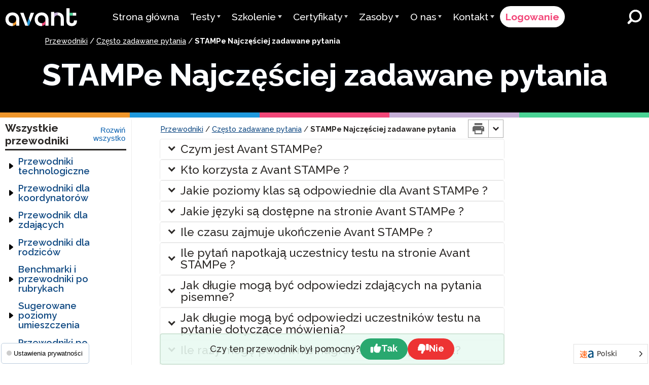

--- FILE ---
content_type: text/html; charset=UTF-8
request_url: https://www.avantassessment.com/pl/guides/faq/stampe
body_size: 40883
content:
<!DOCTYPE html>
<html translate="no" lang="pl" class="custom sidebar-none menu-hamburger" > 
	
<head>
	<meta charset="UTF-8" />
	<meta name="viewport" content="width=device-width" />
	
	<script type="text/javascript">
	// Ketch Code from our account
	!function(){
		window.semaphore=window.semaphore||[],
		window.ketch=function(){window.semaphore.push(arguments)};
		var e=new URLSearchParams(document.location.search),
		o=e.has("property")?e.get("property"):"website_smart_tag",
		n=document.createElement("script");
		n.type="text/javascript",n.src="https://global.ketchcdn.com/web/v3/config/avant/".concat(o,"/boot.js"),n.defer=n.async=!0,document.getElementsByTagName("head")[0].appendChild(n)}();
	</script>

	<script type="module" async defer src="https://cdnprodwpv2.avantassessment.com/wp-content/themes/ez-nettools-02/manual_orchestration.js?v1.71"></script>
	
	
	<link rel="preconnect" href="https://cdnprodwpv2.avantassessment.com" crossorigin>
	<link rel="preconnect" href="https://fonts.gstatic.com" crossorigin>
	<link rel="preconnect" href="https://www.googletagmanager.com" crossorigin>

<link rel="preload" as="image" href="https://cdnprodwpv2.avantassessment.com/wp-content/uploads/Logo-White-1.svg">	
<link rel="preload" as="font" type="font/woff2" crossorigin href="https://fonts.gstatic.com/s/robotoflex/v9/NaNTepOXO_NexZs0b5QrzlOHb8wCikXpYqmZsWI-__OGbt8jbktqc2UpZs0KvCD7BPcSBZvOYmUifRuATW8sPJtUscuCEK6cSr1eUx9XgTnE37Ha_FQip4Fm0PP1_ok5DntlsQ0BZ2zhvjLwYNMYHs2drlAQXOwJRiUJVWhfd-cWW4O85NKCUhhKA7fhbw.woff2">
	
	
<link rel="preload" as="image" href="https://cdnprodwpv2.avantassessment.com/wp-content/uploads/bannerCurveWhiteSpace-6.svg">
	
<link rel="preload" as="image" href="https://cdnprodwpv2.avantassessment.com/wp-content/plugins/weglot/dist/images/wgarrowdown.png" >
<link rel="preload" as="image" href="https://cdnprodwpv2.avantassessment.com/wp-content/uploads/languageIcon.svg">
<link rel="preload" as="image" href="/wp-content/themes/ez-nettools-02/images/outboundLinkBlue.svg">


	
<link rel="preload" as="image" type="image/svg+xml" href="/wp-content/themes/ez-nettools-02/images/PrintIcon.svg">
	
	
<style>	
/*@import url('https://fonts.googleapis.com/css2?family=Roboto+Flex:wght,XTRA,YTLC@100..950,330..600,416..570&display=swap');*/



/* latin */
@font-face {
	font-family: 'Roboto Flex';
	font-style: normal;
	font-weight: 100 950;
	font-stretch: 100%;
	font-display: swap;
	ascent-override: 90%;
	descent-override:23%;
	src: url(https://fonts.gstatic.com/s/robotoflex/v9/NaNTepOXO_NexZs0b5QrzlOHb8wCikXpYqmZsWI-__OGbt8jbktqc2UpZs0KvCD7BPcSBZvOYmUifRuATW8sPJtUscuCEK6cSr1eUx9XgTnE37Ha_FQip4Fm0PP1_ok5DntlsQ0BZ2zhvjLwYNMYHs2drlAQXOwJRiUJVWhfd-cWW4O85NKCUhhKA7fhbw.woff2) format('woff2');
	unicode-range: U+0000-00FF, U+0131, U+0152-0153, U+02BB-02BC, U+02C6, U+02DA, U+02DC, U+2000-206F, U+2074, U+20AC, U+2122, U+2191, U+2193, U+2212, U+2215, U+FEFF, U+FFFD;
}

</style>

	<meta name='robots' content='index, follow, max-image-preview:large, max-snippet:-1, max-video-preview:-1' />

	<!-- This site is optimized with the Yoast SEO plugin v26.8 - https://yoast.com/product/yoast-seo-wordpress/ -->
	<title>STAMPe Najczęściej zadawane pytania | Avant Ocena</title>
	<link rel="canonical" href="https://www.avantassessment.com/pl/guides/faq/stampe/" />
	<meta property="og:locale" content="pl" />
	<meta property="og:type" content="article" />
	<meta property="og:title" content="STAMPe Najczęściej zadawane pytania | Avant Ocena" />
	<meta property="og:url" content="https://www.avantassessment.com/pl/guides/faq/stampe/" />
	<meta property="og:site_name" content="Avant Assessment" />
	<meta property="article:publisher" content="https://www.facebook.com/AvantAssessment" />
	<meta property="article:modified_time" content="2025-04-30T18:52:33+00:00" />
	<meta name="twitter:card" content="summary_large_image" />
	<meta name="twitter:site" content="@AvantAssessment" />
	<script type="application/ld+json" class="yoast-schema-graph">{"@context":"https:\/\/schema.org","@graph":[{"@type":"WebPage","@id":"https:\/\/www.avantassessment.com\/guides\/faq\/stampe","url":"https:\/\/www.avantassessment.com\/guides\/faq\/stampe","name":"STAMPe Najcz\u0119\u015bciej zadawane pytania | Avant Ocena","isPartOf":{"@id":"https:\/\/www.avantassessment.com\/#website"},"datePublished":"2023-10-04T21:49:50+00:00","dateModified":"2025-04-30T18:52:33+00:00","breadcrumb":{"@id":"https:\/\/www.avantassessment.com\/guides\/faq\/stampe#breadcrumb"},"inLanguage":"en-US","potentialAction":[{"@type":"ReadAction","target":["https:\/\/www.avantassessment.com\/guides\/faq\/stampe"]}]},{"@type":"BreadcrumbList","@id":"https:\/\/www.avantassessment.com\/guides\/faq\/stampe#breadcrumb","itemListElement":[{"@type":"ListItem","position":1,"name":"Przewodniki","item":"https:\/\/avantassessment.com\/guides"},{"@type":"ListItem","position":2,"name":"Najcz\u0119\u015bciej zadawane pytania","item":"https:\/\/www.avantassessment.com\/guides\/faq"},{"@type":"ListItem","position":3,"name":"STAMPe Najcz\u0119\u015bciej zadawane pytania"}]},{"@type":"WebSite","@id":"https:\/\/www.avantassessment.com\/#website","url":"https:\/\/www.avantassessment.com\/","name":"Avant Assessment","description":"Zaufany partner w zakresie oceny znajomo\u015bci j\u0119zyka","publisher":{"@id":"https:\/\/www.avantassessment.com\/#organization"},"potentialAction":[{"@type":"SearchAction","target":{"@type":"EntryPoint","urlTemplate":"https:\/\/www.avantassessment.com\/?s={search_term_string}"},"query-input":{"@type":"PropertyValueSpecification","valueRequired":true,"valueName":"search_term_string"}}],"inLanguage":"en-US"},{"@type":"Organization","@id":"https:\/\/www.avantassessment.com\/#organization","name":"Avant Assessment","url":"https:\/\/www.avantassessment.com\/","logo":{"@type":"ImageObject","inLanguage":"en-US","@id":"https:\/\/www.avantassessment.com\/#\/schema\/logo\/image\/","url":"https:\/\/www.avantassessment.com\/wp-content\/uploads\/Avant-Logo-2025-White2.svg","contentUrl":"https:\/\/www.avantassessment.com\/wp-content\/uploads\/Avant-Logo-2025-White2.svg","width":380,"height":100,"caption":"Avant Assessment"},"image":{"@id":"https:\/\/www.avantassessment.com\/#\/schema\/logo\/image\/"},"sameAs":["https:\/\/www.facebook.com\/AvantAssessment","https:\/\/x.com\/AvantAssessment","https:\/\/www.linkedin.com\/company\/avant-assessment\/","https:\/\/www.youtube.com\/channel\/UCylW9SJhFz7Ff6x3fZbemmg"]}]}</script>
	<!-- / Yoast SEO plugin. -->


<link rel="alternate" type="application/rss+xml" title="Avant Assessment &raquo; Feed" href="https://www.avantassessment.com/feed" />
<link rel="alternate" type="application/rss+xml" title="Avant Assessment &raquo; Comments Feed" href="https://www.avantassessment.com/comments/feed" />
<link rel="alternate" type="application/rss+xml" title="Avant Assessment &raquo; STAMPe FAQs Comments Feed" href="https://www.avantassessment.com/guides/faq/stampe/feed" />
<link rel="alternate" title="oEmbed (JSON)" type="application/json+oembed" href="https://www.avantassessment.com/wp-json/oembed/1.0/embed?url=https%3A%2F%2Fwww.avantassessment.com%2Fguides%2Ffaq%2Fstampe" />
<link rel="alternate" title="oEmbed (XML)" type="text/xml+oembed" href="https://www.avantassessment.com/wp-json/oembed/1.0/embed?url=https%3A%2F%2Fwww.avantassessment.com%2Fguides%2Ffaq%2Fstampe&#038;format=xml" />
<style id='wp-img-auto-sizes-contain-inline-css'>
img:is([sizes=auto i],[sizes^="auto," i]){contain-intrinsic-size:3000px 1500px}
/*# sourceURL=wp-img-auto-sizes-contain-inline-css */
</style>
<link rel='stylesheet' id='formidable-css' href='https://cdnprodwpv2.avantassessment.com/wp-content/plugins/formidable/css/formidableforms.css?ver=11191714' media='all' />
<link rel='stylesheet' id='main-styles-css' href='https://cdnprodwpv2.avantassessment.com/wp-content/themes/ez-nettools-02/style.css?ver=1768931405' media='' />
<link rel='stylesheet' id='blog_css-css' href='https://cdnprodwpv2.avantassessment.com/wp-content/themes/ez-nettools-02/blog.css?ver=1749494335' media='all' />
<style id='acf-testimonial-style-inline-css'>
.testimonial-block {
display: grid;
grid-template-columns: auto 1fr;
margin:1em 0 3em;
}
.testimonial-block .testimonialImage{
margin-right: 1em;
width: 200px;
}

@media(max-width:500px) {
	.testimonial-block {grid-template-columns:1fr;}
	.testimonial-block .testimonialImage {margin:0 auto;}
}
.testimonial-block  .wp-block-pullquote {
	font-size:82%;
	padding:0;
}

.testimonial-block .testimonial-blockquote {
	padding-block:0;
	margin:0;
}
.testimonial-block:not(.largeQuote) .testimonial-blockquote {
	padding-inline:4px;
}

 
.testimonial-text {
	line-height:1.5;
}
.testimonial-text q {quotes:initial; }
q:before {content: open-quote;}
q:after { content: close-quote;}
cite.testimonial-author {
	display:block;
}
.testimonial-role {
	display: block;
	font-size:.8em;
	margin-inline-start: 1.23rem;
}
/*# sourceURL=https://cdnprodwpv2.avantassessment.com/wp-content/themes/ez-nettools-02/blocks/testimonial/testimonial.css */
</style>
<style id='acf-expandersection-style-inline-css'>
.expanderSection {
	display: grid;
	transition: 0.4s cubic-bezier(.45,.05,.55,.95);
	grid-template-rows: min-content 0fr;
	margin-block:8px;
	padding-top:8px;
	position:relative;
}
.expanderSection[aria-expanded="false"] {
	
}
details > summary::-webkit-details-marker {
   display: none;
 }
.expanderSection[open] {
	grid-template-rows: min-content 1fr;
}

.section-header h2 {
	border:none;
	padding:0;
	margin:0;
}

.section-header {
	display:flex;
	align-items:center;
	border-block:solid 2px;
	background: #e4f6ff;
	cursor:pointer;
}
.section-header:hover {
	filter:contrast(1.075);
}
.section-header > *{
	margin:0;
	padding:0;
	display:inline-block;
}

.section-header ,  .content-inner  {
	padding:8px 16px;
}

.section-content {
	border:solid 1px #eee;
	//overflow:hidden;
}

summary.section-header::before {
    content: "";
    transition: .15s ease-out;
    transform-origin: 65% 65%;
    border-style: solid;
	margin-inline-end:1em;
    border-width: 0 .2em .2em 0;
    width: 0.75em;
    height: 0.75em;
	flex-shrink:0;
    transform: translateY(-25%) rotate(45deg);
}

.expanderSection[open] > .section-header::before {
  transform:translateY(-25%) rotate(225deg);
}

.closed-mobile {
	
}
/*# sourceURL=https://cdnprodwpv2.avantassessment.com/wp-content/themes/ez-nettools-02/blocks/expanderSection/ExpanderSection.css */
</style>
<style id='acf-hotspotdiagram-style-inline-css'>
.my-class {
	outline:solid blue;
	border:solid orange;
	background:yellow;
}

.hotspotZoomBtn {
	display:flex;
	background:white;
	border: solid 1px #aaa;
	border-radius:6px;
	padding:4px;
	gap:4px;
	margin-left:auto;
	cursor:pointer;
}

.clickImage .hotspotImgWrapper img {
  cursor: zoom-in;
}
.resize-handle {
  position: absolute;
  bottom: 0;
  right: 0;
  width: 16px;
  height: 16px;
  cursor: nwse-resize;
  background: transparent;
  background-image: linear-gradient(135deg, transparent 50%, #024a 55% , #defa 67%, #024a 77%, #defa 84%, #024a 92%, #defa 99%);
  background-size: 100% 100%;
}
	
/*--------- HotSpot Styling -----------*/
.hotspotFigure {
	margin:1em 0;
}
.hotspotFigure * {box-sizing: border-box; }
.hotspotFigure figcaption p{
	margin:0;
	padding:.2em 0.8em;
}
.hotspotImgWrapper {
	position:relative;
	max-width:max-content;
	border:solid 1px #eee;
	box-shadow:0 0 8px #eee;
}

/*-- caption counter --*/
figcaption.autoNum {
    counter-reset: cap-counter; 
}
figcaption.autoNum  div p{
    counter-increment: cap-counter; 
}
figcaption.autoNum div p::before {
    content: counter(cap-counter) ". "; 
}

/*-- Hotspots that outline areas --*/
.hotspot {
  outline:solid .18em #c11a;
  //translate:-50% -50%;
  position:absolute;
  top:calc(var(--top) * 1%);
  left:calc( var(--left) * 1%); 
  width:calc( var(--width, 1em) * 1%);
  height:calc( var(--height, 1em) * 1%);
  border-radius:.2em;
}
.hotspot.round {
border-radius:50%;
}
.hotspot .label {
position:absolute;
background:#161c;
background:#124b83;
opacity:.88;
font-weight:400;
border-radius:.25em;
color:white;
padding:0.2em 0.35em;
line-height:1.15;
border:solid 1px white;
box-shadow:0 .2em 0.05em -0.05em #0003;
font-size:1rem;
font-size: clamp(12px,2.5cqw, 1rem);
width:max-content; 
box-sizing: content-box;
text-align:center;
transform-origin: var(--vert,center)  var(--horz,center);
transition:.08s ease-out;
}
.hotspot:hover .label {
	z-index:6;
	scale:1.06;
} 


.hotspotFigure div[class^='fig'] {
	opacity:0.75;
}

.hotspotFigure:has(.cap) :where(.hotspot:hover, figcaption span:hover) { //background:#fc05; }

.hotspotFigure:has( .fig1:is(:hover,:focus,:active) ) .fig1 ,
.hotspotFigure:has( .fig2:is(:hover,:focus,:active) ) .fig2 ,
.hotspotFigure:has( .fig3:is(:hover,:focus,:active) ) .fig3 ,
.hotspotFigure:has( .fig4:is(:hover,:focus,:active) ) .fig4 ,
.hotspotFigure:has( .fig5:is(:hover,:focus,:active) ) .fig5 ,
.hotspotFigure:has( .fig6:is(:hover,:focus,:active) ) .fig6 ,
.hotspotFigure:has( .fig7:is(:hover,:focus,:active) ) .fig7 ,
.hotspotFigure:has( .fig8:is(:hover,:focus,:active) ) .fig8 {
  background:#fc05;
  transition:.15s background ease-out;
	opacity:1;
}

.hotspot .cap {
  position: absolute;
  top:100%;
  width: 30ch;
  font-size:12px;
  background:#fff;
}


.label.right {
  left:calc(100% + 3px);
  --horz:left;
}
.label.left {
  right:calc(100% + 3px);
  --horz:right;
}
.label.bottom {
  top:calc(100% + 4px);
  --vert:top;
}
.label.top {
  bottom:calc(100% + 4px);
  --vert:bottom;
}		
.v-bottom {
  top:100%;
  --vert:top;
}
.v-middle {
top:50%;
translate: 0 -50%; 
}
.v-top {
  bottom:100%;
  --vert:bottom;
}
.h-right {
  right: 0;
  --horz:right;
}
.h-left {
  left: 0;
  --horz:left;
}


.h-center {
  left:50%;
  transform:translateX(-50%);
}
.hotspotImgWrapper {
    font-size:clamp(11px,3vw,20px);
}
.hotspotImgWrapper img {
	user-select: none;
	vertical-align:top;
}

@supports( container-type: inline-size) {
  .hotspotFigure {
    container-type: inline-size;
    //border:solid 1px green;
  }
  .hotspotImgWrapper {
    font-size:clamp(11px,3cqw,20px);
  }
}

/*--- Back End UI Helpers ---*/
.feedbackBox {
  background:black;
  color:white;
  padding:2px;
  position:absolute;
  top:calc( var(--y, 0) * 1% );
  left:calc( var(--x, 0) * 1%);
  translate:-100% -100%;
  font-size:12px;
  font-family:monospace;
  opacity:.8;
  z-index:9;
	pointer-events:none;
}

.draggable {
  box-shadow:0 0 4px #6113;
  cursor:grab;
}
.draggable:active {
  cursor:grabbing;
}
/*# sourceURL=https://cdnprodwpv2.avantassessment.com/wp-content/themes/ez-nettools-02/blocks/hotspotDiagrams/hotspot.css */
</style>
<style id='avant-translatable-chart-style-inline-css'>
.translatable-chart {
  container-type: inline-size;
  margin:0; padding:0;
}
.translatable-chart .chart-image-wrapper {
  position: relative;
  container-type: inline-size; 
}


.chart-overlay-controls is( .components-base-control, .components-tools-panel-item, .components-base-control__label)  { margin:0;}
.chart-overlay-controls {border:solid 1px #ccc; padding:0 8px;}
.components-grid.components-tools-panel {padding:12px 0;}

.translatable-chart img {
  width: 100%;
  height: auto;
  display: block;
}

.editor-styles-wrapper .overlay-text {
	outline: dotted 1px #6665;
}

.overlay-text {
  position: absolute;
  left: var(--x);
  top: var(--y);
  width: var(--w);
  height: var(--h);
  background: var(--bg, rgba(255,255,255,0.8));
  font-size: var(--fs, 2cqw); /* 🔹 default if not set */
  padding: 0.2cqw;
padding: var(--pad, 0.2cqw);
border-radius: var(--radius, 0.6cqw);
  display: flex;
  align-items: var(--valign, center);
  justify-content: var(--align, center);
  text-align: var(--align, center);
  box-sizing: border-box;
	font-family: 'Raleway', sans-serif;
	font-variant-numeric: lining-nums;
}

.overlay-text p , .editor-styles-wrapper .overlay-text p {
  margin: 0;
  line-height: var(--lh, 1.2);
  white-space: normal;
  word-break: break-word;
	cursor:text;
}

.overlay-text.is-active-overlay {
  outline: 2px solid var(--wp-admin-theme-color, #007cba);
  outline-offset: 0px;
  z-index: 10;
}

.components-panel__body.is-active-panel {
  border-left: 3px solid var(--wp-admin-theme-color, #007cbabb);
}
.components-base-control__label {margin-bottom:0px !important;}
.components-base-control {margin-bottom:4px !important;}



/* 🔹 Draggable + Resizable Overlay Enhancements */
/* Base handle (hidden by default) */
.overlay-text .resize-handle {
  position: absolute;
  bottom: 0;
  right: 0;
  width: 14px;
  height: 14px;
  border-radius: 2px;
  background: transparent;
  cursor: nwse-resize;
  opacity: 0;
  pointer-events: none; /* prevent accidental grab when not active */
  transition: opacity 0.2s ease;
}

/* 🔹 Only visible when overlay is active */
.overlay-text.is-active-overlay .resize-handle {
  opacity: 1;
  pointer-events: auto;
}

/* 🔹 Visual style: subtle diagonal grip lines */
.overlay-text .resize-handle {
  position: absolute;
  bottom:-8px;  right:-8px;
  width: 16px; height: 16px;
	border-radius:4px;
  background:
    var(--wp-admin-theme-color, #007cba)
    url('data:image/svg+xml,<svg width="16" height="16" viewBox="0 0 16 16" fill="white" xmlns="https://www.w3.org/2000/svg"><g clip-path="url(/wp-content/themes/ez-nettools-02/blocks/translatableChart/%23clip0_3345_195)"><path d="M-3.49691e-07 8L3.32 4.68L11.32 12.68L8 16L16 16L16 8L12.68 11.32L4.68 3.32L8 -3.49691e-07L-6.99382e-07 0L-3.49691e-07 8Z"  /></g></svg>')
    center / 60% no-repeat;
  opacity: 0;
  cursor: nwse-resize;
}

/* only visible when active */
.overlay-text.is-active-overlay .resize-handle {
  opacity: 0.8
}
.overlay-text.is-active-overlay .resize-handle:hover {
  opacity: 1;
}
.chart-overlay-controls-grid .row {
  display: grid;
  grid-template-columns: 1fr 1fr;
  gap: 6px 12px;
  margin-bottom: 8px;
}
.chart-overlay-controls-grid label {
font-size: 12px;
text-transform: unset;
}
.transChartPnl .components-color-palette__custom-color-text-wrapper {padding:2px 6px;}
.transChartPnl .components-color-palette__custom-color-button { height:56px }
.components-circular-option-picker .components-circular-option-picker__custom-clear-wrapper {
	margin-top:0;
}
.transChartPnl .components-circular-option-picker__clear {height: 36px;}

/*# sourceURL=https://cdnprodwpv2.avantassessment.com/wp-content/themes/ez-nettools-02/blocks/translatableChart/chart.css */
</style>
<style id='safe-svg-svg-icon-style-inline-css'>
.safe-svg-cover{text-align:center}.safe-svg-cover .safe-svg-inside{display:inline-block;max-width:100%}.safe-svg-cover svg{fill:currentColor;height:100%;max-height:100%;max-width:100%;width:100%}

/*# sourceURL=https://cdnprodwpv2.avantassessment.com/wp-content/plugins/safe-svg/dist/safe-svg-block-frontend.css */
</style>
<link rel='stylesheet' id='weglot-css-css' href='https://cdnprodwpv2.avantassessment.com/wp-content/plugins/weglot/dist/css/front-css.css?ver=5.2' media='all' />
<style id='custom-flag-handle-inline-css'>
.weglot-flags.flag-0.wg-en>a:before,.weglot-flags.flag-0.wg-en>span:before {background-image: url(https://cdn.weglot.com/flags/rectangle_mat/us.svg); }.weglot-flags.flag-0.wg-es>a:before,.weglot-flags.flag-0.wg-es>span:before {background-image: url(https://cdn.weglot.com/flags/rectangle_mat/mx.svg); }.weglot-flags.flag-1.wg-en>a:before,.weglot-flags.flag-1.wg-en>span:before {background-image: url(https://cdn.weglot.com/flags/shiny/us.svg); }.weglot-flags.flag-1.wg-es>a:before,.weglot-flags.flag-1.wg-es>span:before {background-image: url(https://cdn.weglot.com/flags/shiny/mx.svg); }.weglot-flags.flag-2.wg-en>a:before,.weglot-flags.flag-2.wg-en>span:before {background-image: url(https://cdn.weglot.com/flags/square/us.svg); }.weglot-flags.flag-2.wg-es>a:before,.weglot-flags.flag-2.wg-es>span:before {background-image: url(https://cdn.weglot.com/flags/square/mx.svg); }.weglot-flags.flag-3.wg-en>a:before,.weglot-flags.flag-3.wg-en>span:before {background-image: url(https://cdn.weglot.com/flags/circle/us.svg); }.weglot-flags.flag-3.wg-es>a:before,.weglot-flags.flag-3.wg-es>span:before {background-image: url(https://cdn.weglot.com/flags/circle/mx.svg); }
/*# sourceURL=custom-flag-handle-inline-css */
</style>
<script src="https://cdnprodwpv2.avantassessment.com/wp-content/plugins/nelio-ab-testing/assets/dist/js/visitor-type.js?ver=fed1bd0d2f7778dac059" id="nelio-ab-testing-visitor-type-js"></script>
<script src="https://cdnprodwpv2.avantassessment.com/wp-content/plugins/weglot/dist/front-js.js?ver=5.2" id="wp-weglot-js-js"></script>
<link rel="https://api.w.org/" href="https://www.avantassessment.com/wp-json/" /><link rel="alternate" title="JSON" type="application/json" href="https://www.avantassessment.com/wp-json/wp/v2/guide/87109" /><link rel="EditURI" type="application/rsd+xml" title="RSD" href="https://www.avantassessment.com/xmlrpc.php?rsd" />
<meta name="generator" content="WordPress 6.9" />
<link rel='shortlink' href='https://www.avantassessment.com/?p=87109' />
<script type="text/javascript" src="https://www.inspiration-insight.com/js/800543.js" ></script> <noscript><img alt="" src="https://www.inspiration-insight.com/800543.png" style="display:none;" /></noscript><script>document.documentElement.className += " js";</script>

<meta name="google" content="notranslate"/>
<link rel="alternate" href="https://www.avantassessment.com/guides/faq/stampe" hreflang="en"/>
<link rel="alternate" href="https://www.avantassessment.com/pl/guides/faq/stampe" hreflang="pl"/>
<link rel="alternate" href="https://www.avantassessment.com/es/guides/faq/stampe" hreflang="es"/>
<link rel="alternate" href="https://www.avantassessment.com/ar/ادله/faq/stampe" hreflang="ar"/>
<link rel="alternate" href="https://www.avantassessment.com/zh/guides/faq/stampe" hreflang="zh"/>
<link rel="alternate" href="https://www.avantassessment.com/ko/guides/faq/stampe" hreflang="ko"/>
<script type="application/json" id="weglot-data">{"website":"https:\/\/avantassessment.com","uid":"fafc4fd1d2","project_slug":"avant-assessment-website","language_from":"en","language_from_custom_flag":"us","language_from_custom_name":null,"excluded_paths":[{"type":"IS_EXACTLY","value":"\/aa-wpdash","language_button_displayed":false,"exclusion_behavior":"REDIRECT","excluded_languages":[],"regex":"^\/aa\\-wpdash$"},{"type":"START_WITH","value":"\/data-analysis\/research\/reliability-and-accuracy-whitepaper","language_button_displayed":false,"exclusion_behavior":"REDIRECT","excluded_languages":[],"regex":"^\/data\\-analysis\/research\/reliability\\-and\\-accuracy\\-whitepaper"}],"excluded_blocks":[{"value":".exampleText","description":"Writing Example texts"},{"value":"#wpadminbar","description":"Admin Bar"},{"value":".internalNote","description":"Internal Notes"},{"value":"#doubly_front_dialog , #doubly_paste_section_overlay_template , #doubly_copy_section_overlay_template , .doubly-front-top-panel__middle-paste , .doubly-button-copy-section","description":"Doubly UI Stuff"}],"custom_settings":{"button_style":{"is_dropdown":true,"flag_type":"rectangle_mat","with_name":true,"full_name":true,"custom_css":"","with_flags":false},"wp_user_version":"5.0","translate_email":false,"translate_search":false,"translate_amp":false,"switchers":[{"templates":{"name":"default","hash":"095ffb8d22f66be52959023fa4eeb71a05f20f73"},"location":[],"style":{"with_flags":false,"flag_type":"rectangle_mat","with_name":true,"full_name":true,"is_dropdown":true}}]},"pending_translation_enabled":false,"curl_ssl_check_enabled":true,"custom_css":null,"languages":[{"language_to":"pl","custom_code":null,"custom_name":null,"custom_local_name":null,"provider":null,"enabled":true,"automatic_translation_enabled":true,"deleted_at":null,"connect_host_destination":null,"custom_flag":null},{"language_to":"es","custom_code":null,"custom_name":null,"custom_local_name":null,"provider":null,"enabled":true,"automatic_translation_enabled":true,"deleted_at":null,"connect_host_destination":null,"custom_flag":"mx"},{"language_to":"ar","custom_code":null,"custom_name":null,"custom_local_name":null,"provider":null,"enabled":true,"automatic_translation_enabled":true,"deleted_at":null,"connect_host_destination":null,"custom_flag":null},{"language_to":"zh","custom_code":null,"custom_name":null,"custom_local_name":null,"provider":null,"enabled":true,"automatic_translation_enabled":true,"deleted_at":null,"connect_host_destination":null,"custom_flag":null},{"language_to":"ko","custom_code":null,"custom_name":null,"custom_local_name":null,"provider":null,"enabled":true,"automatic_translation_enabled":true,"deleted_at":null,"connect_host_destination":null,"custom_flag":null}],"organization_slug":"w-a396fe7d29","api_domain":"cdn-api-weglot.com","current_language":"pl","switcher_links":{"en":"https:\/\/www.avantassessment.com\/guides\/faq\/stampe","pl":"https:\/\/www.avantassessment.com\/pl\/guides\/faq\/stampe","es":"https:\/\/www.avantassessment.com\/es\/guides\/faq\/stampe","ar":"https:\/\/www.avantassessment.com\/ar\/\u0627\u062f\u0644\u0647\/faq\/stampe","zh":"https:\/\/www.avantassessment.com\/zh\/guides\/faq\/stampe","ko":"https:\/\/www.avantassessment.com\/ko\/guides\/faq\/stampe"},"original_path":"\/guides\/faq\/stampe"}</script>    <style type="text/css">
        a { color: ; }
		a:hover { color: ; }
		body { color:  }
		.customize-partial-edit-shortcut button { }
		.customize-partial-edit-shortcut-header_image button {left:6px; top:6px; }
    </style>

<!-- SEO Language Alternatives from our home spun Translation Tool -->
<link rel="alternate" hreflang="fr" href="https://www.avantassessment.com/fr/guides/faq/stampe" />
<link rel="alternate" hreflang="ru" href="https://www.avantassessment.com/ru/guides/faq/stampe" />
<link rel="alternate" hreflang="x-default" href="https://www.avantassessment.com/guides/faq/stampe" />
<meta name="bmi-version" content="2.0.0" />      <script defer type="text/javascript" id="bmip-js-inline-remove-js">
        function objectToQueryString(obj){
          return Object.keys(obj).map(key => key + '=' + obj[key]).join('&');
        }

        function globalBMIKeepAlive() {
          let xhr = new XMLHttpRequest();
          let data = { action: "bmip_keepalive", token: "bmip", f: "refresh" };
          let url = 'https://www.avantassessment.com/wp-admin/admin-ajax.php' + '?' + objectToQueryString(data);
          xhr.open('POST', url, true);
          xhr.setRequestHeader("X-Requested-With", "XMLHttpRequest");
          xhr.onreadystatechange = function () {
            if (xhr.readyState === 4) {
              let response;
              if (response = JSON.parse(xhr.responseText)) {
                if (typeof response.status != 'undefined' && response.status === 'success') {
                  //setTimeout(globalBMIKeepAlive, 3000);
                } else {
                  //setTimeout(globalBMIKeepAlive, 20000);
                }
              }
            }
          };

          xhr.send(JSON.stringify(data));
        }

        document.querySelector('#bmip-js-inline-remove-js').remove();
      </script>
      <link rel="icon" href="https://cdnprodwpv2.avantassessment.com/wp-content/uploads/rebrand-favicon2.png" sizes="32x32" />
<link rel="icon" href="https://cdnprodwpv2.avantassessment.com/wp-content/uploads/rebrand-favicon2.png" sizes="192x192" />
<link rel="apple-touch-icon" href="https://cdnprodwpv2.avantassessment.com/wp-content/uploads/rebrand-favicon2.png" />
<meta name="msapplication-TileImage" content="https://cdnprodwpv2.avantassessment.com/wp-content/uploads/rebrand-favicon2.png" />
		<style id="wp-custom-css">
			#hs-web-interactives-bottom-anchor {
    bottom: 24px;
}		</style>
			
<!-- Page Specific Header Code -->
<!-- Google tag (gtag.js) [[[Main Website Analytics]]] -->
<!--
<script async src="https://www.googletagmanager.com/gtag/js?id=G-7WTNXVH7T8"></script>
<script type="module">
  window.dataLayer = window.dataLayer || [];
  function gtag(){dataLayer.push(arguments);}
  gtag('js', new Date());

  gtag('config', 'G-7WTNXVH7T8');
</script>
-->

<!-- Google tag (gtag.js) [[[Dev2 Test Analytics]]] -->
<!--
<script async src="https://www.googletagmanager.com/gtag/js?id=G-1XWHQGBKLG" type="text/javascript" class="conditional"></script>
<script type="module">
  window.dataLayer = window.dataLayer || [];
  function gtag(){dataLayer.push(arguments);}
  gtag('js', new Date());

  gtag('config', 'G-1XWHQGBKLG');
</script>

<script async src="https://new.avantassessment.com/wp-content/themes/ez-nettools-02/Analytics/Dev2Analytics.js" type="module" class="conditional"></script>
-->
<!--
<script>
window['_fs_host'] = 'fullstory.com';
window['_fs_script'] = 'edge.fullstory.com/s/fs.js';
window['_fs_org'] = 'o-1JF3B9-na1';
window['_fs_namespace'] = 'FS';
(function(m,n,e,t,l,o,g,y){
    if (e in m) {if(m.console && m.console.log) { m.console.log('FullStory namespace conflict. Please set window["_fs_namespace"].');} return;}
    g=m[e]=function(a,b,s){g.q?g.q.push([a,b,s]):g._api(a,b,s);};g.q=[];
    o=n.createElement(t);o.async=1;o.crossOrigin='anonymous';o.src='https://'+_fs_script;
    y=n.getElementsByTagName(t)[0];y.parentNode.insertBefore(o,y);
    g.identify=function(i,v,s){g(l,{uid:i},s);if(v)g(l,v,s)};g.setUserVars=function(v,s){g(l,v,s)};g.event=function(i,v,s){g('event',{n:i,p:v},s)};
    g.anonymize=function(){g.identify(!!0)};
    g.shutdown=function(){g("rec",!1)};g.restart=function(){g("rec",!0)};
    g.log = function(a,b){g("log",[a,b])};
    g.consent=function(a){g("consent",!arguments.length||a)};
    g.identifyAccount=function(i,v){o='account';v=v||{};v.acctId=i;g(o,v)};
    g.clearUserCookie=function(){};
    g.setVars=function(n, p){g('setVars',[n,p]);};
    g._w={};y='XMLHttpRequest';g._w[y]=m[y];y='fetch';g._w[y]=m[y];
    if(m[y])m[y]=function(){return g._w[y].apply(this,arguments)};
    g._v="1.3.0";
})(window,document,window['_fs_namespace'],'script','user');
</script>
-->
	
</head>

<body class="wp-singular guide-template-default single single-guide postid-87109 wp-custom-logo wp-embed-responsive wp-theme-ez-nettools-02" > 
	
<svg style="display: none;">
  <symbol id="icon-search" viewbox="0 0 120 120" stroke="white">
    <title>Szukaj</title>
    <g id="magGlass">
      <circle cx="65" cy="55" r="40" fill="none" stroke-width="14"></circle>
      <line x1="15" y1="105" x2="35" y2="85" stroke-linecap="round" stroke-width="18"></line>
    </g>
  </symbol>
</svg>
	
<svg style="display: none;" >
<symbol id="quoteMark" viewbox="0 0 112 91">
	<path d="M50 10C33 20 18 30 16 51c40-5 38 39 11 40C-1 92-5 56 5 37 13 20 29 8 44 0l6 10Zm62 0C95 20 80 30 79 51c38-5 38 39 10 40S57 56 67 37c8-17 25-29 39-37l6 10Z"/>
</symbol>
</svg>
	
	
<div id="wrapper" class="hfeed">

<a class="screen-reader-text" href="#content">Przejdź do głównej treści</a> 
	
<header id="header" class="" >
 <div class="maxwidth">
		

	<a href="/pl/" id="branding">
			<div id="site-logo"><img src="https://cdnprodwpv2.avantassessment.com/wp-content/uploads/Avant-Logo-2025-White2.svg" width=380 height=100 alt="Avant Assessment" fetchpriority="high" /></div>	</a>
	 
	<!-- Optional Nav Hamburger Button for Mobile -->
	<button aria-expanded="false" aria-controls="menu"  id="menu-toggle" class="hamburger-button">
		<svg width=24 height=24 viewbox="0 -10 120 120" fill=white >
			<title>Otwórz menu</title>
			<rect x=0 y=0 width=120 height=20 />
			<rect x=0 y=40 width=120 height=20 />
			<rect x=0 y=80 width=120 height=20 />
		</svg>
	</button>
	 
	<!-- Main Navigation -->
	<nav id="menu" data-state="closed" aria-label="Primary Navigation" >
		<ul id="menu-main-menu" class="menu"><li id="menu-item-98155" class="menu-item menu-item-type-post_type menu-item-object-page menu-item-home menu-item-98155 NotStarted"><a href="https://www.avantassessment.com/pl/"><span class="menu-text">Strona główna</span></a></li>
<li id="menu-item-153" class="menu-item menu-item-type-post_type menu-item-object-page menu-item-has-children menu-item-153 reviewByMarketing"><a href="https://www.avantassessment.com/pl/tests/"><span class="menu-text">Testy</span></a>
<div class='submenuWrap'><ul class='sub-menu'>
	<li id="menu-item-387" class="menu-item menu-item-type-post_type menu-item-object-page menu-item-387 reviewByMarketing"><a href="https://www.avantassessment.com/pl/tests/"><span class="menu-text">Przegląd testów</span></a></li>
	<li id="menu-item-154" class="menu-item menu-item-type-post_type menu-item-object-page menu-item-has-children menu-item-154 reviewByMarketing"><a href="https://www.avantassessment.com/pl/tests/stamp/"><span class="menu-text">STAMP</span></a>
	<div class='submenuWrap'><ul class='sub-menu'>
		<li id="menu-item-1909" class="menu-item menu-item-type-post_type menu-item-object-page menu-item-1909 reviewByMarketing"><a href="https://www.avantassessment.com/pl/tests/stamp/"><span class="menu-text">Wszystkie testy STAMP</span></a></li>
		<li id="menu-item-1908" class="menu-item menu-item-type-post_type menu-item-object-page menu-item-1908 reviewByMarketing"><a href="https://www.avantassessment.com/pl/tests/stamp/4s/"><span class="menu-text">STAMP 4S</span></a></li>
		<li id="menu-item-156" class="menu-item menu-item-type-post_type menu-item-object-page menu-item-156 reviewByMarketing"><a href="https://www.avantassessment.com/pl/tests/stamp/ws/"><span class="menu-text">STAMP WS</span></a></li>
		<li id="menu-item-84110" class="menu-item menu-item-type-post_type menu-item-object-page menu-item-84110 reviewByMarketing"><a href="https://www.avantassessment.com/pl/tests/stamp/stampe/"><span class="menu-text">STAMPe</span></a></li>
		<li id="menu-item-111143" class="menu-item menu-item-type-post_type menu-item-object-page menu-item-111143 InProgress"><a href="https://www.avantassessment.com/pl/tests/stamp/cefr/"><span class="menu-text">STAMP for CEFR </span></a></li>
		<li id="menu-item-155" class="menu-item menu-item-type-post_type menu-item-object-page menu-item-155 reviewByMarketing"><a href="https://www.avantassessment.com/pl/tests/stamp/pro/"><span class="menu-text">STAMP Pro</span></a></li>
		<li id="menu-item-393" class="menu-item menu-item-type-post_type menu-item-object-page menu-item-393 reviewByMarketing"><a href="https://www.avantassessment.com/pl/tests/stamp/monolingual/"><span class="menu-text">STAMP Jednojęzyczny</span></a></li>
		<li id="menu-item-84121" class="menu-item menu-item-type-post_type menu-item-object-page menu-item-84121 reviewByMarketing"><a href="https://www.avantassessment.com/pl/tests/stamp/medical/"><span class="menu-text">STAMP Medical</span></a></li>
		<li id="menu-item-406" class="menu-item menu-item-type-post_type menu-item-object-page menu-item-406 reviewByMarketing"><a href="https://www.avantassessment.com/pl/tests/stamp/asl/"><span class="menu-text">STAMP dla ASL</span></a></li>
		<li id="menu-item-87543" class="menu-item menu-item-type-post_type menu-item-object-page menu-item-87543 reviewByMarketing"><a href="https://www.avantassessment.com/pl/tests/stamp/for-hebrew/"><span class="menu-text">STAMP dla hebrajskiego</span></a></li>
		<li id="menu-item-407" class="menu-item menu-item-type-post_type menu-item-object-page menu-item-407 reviewByMarketing"><a href="https://www.avantassessment.com/pl/tests/stamp/latin/"><span class="menu-text">STAMP dla łaciny</span></a></li>
	</ul></div>
</li>
	<li id="menu-item-409" class="menu-item menu-item-type-post_type menu-item-object-page menu-item-409 reviewByMarketing"><a href="https://www.avantassessment.com/pl/tests/place/"><span class="menu-text">PLACE</span></a></li>
	<li id="menu-item-133816" class="menu-item menu-item-type-post_type menu-item-object-page menu-item-133816 NotStarted"><a href="https://www.avantassessment.com/pl/tests/super/"><span class="menu-text">Test SuperLanguage</span></a></li>
	<li id="menu-item-410" class="menu-item menu-item-type-post_type menu-item-object-page menu-item-has-children menu-item-410 reviewByMarketing"><a href="https://www.avantassessment.com/pl/tests/shl/"><span class="menu-text">Test języka hiszpańskiego (SHL)</span></a>
	<div class='submenuWrap'><ul class='sub-menu'>
		<li id="menu-item-147520" class="menu-item menu-item-type-post_type menu-item-object-page menu-item-147520 InProgress"><a href="https://www.avantassessment.com/pl/tests/shl/test-design/"><span class="menu-text">Projekt testu SHL</span></a></li>
		<li id="menu-item-147521" class="menu-item menu-item-type-post_type menu-item-object-guide menu-item-147521 updateAfterLaunch"><a href="https://www.avantassessment.com/pl/guides/coordinator/shl/"><span class="menu-text">Opisy sekcji testu SHL</span></a></li>
	</ul></div>
</li>
	<li id="menu-item-408" class="menu-item menu-item-type-post_type menu-item-object-page menu-item-408 reviewByMarketing"><a href="https://www.avantassessment.com/pl/tests/apt/"><span class="menu-text">Test biegłości arabskiej (APT)</span></a></li>
	<li id="menu-item-1418" class="menu-item menu-item-type-post_type menu-item-object-page menu-item-1418 reviewByMarketing"><a href="https://www.avantassessment.com/pl/languages/"><span class="menu-text">Języki testowe</span></a></li>
	<li id="menu-item-82289" class="menu-item menu-item-type-post_type menu-item-object-page menu-item-82289 reviewByMarketing"><a href="https://www.avantassessment.com/pl/remote-proctoring/"><span class="menu-text">Zdalny proctoring</span></a></li>
	<li id="menu-item-128327" class="menu-item menu-item-type-custom menu-item-object-custom menu-item-128327"><a href="/pl/policies/stamp-score-policy/#Reset-Retake-Review"><span class="menu-text">Prośba o powtórkę</span></a></li>
</ul></div>
</li>
<li id="menu-item-161" class="menu-item menu-item-type-post_type menu-item-object-page menu-item-has-children menu-item-161 reviewByMarketing"><a href="https://www.avantassessment.com/pl/training/"><span class="menu-text">Szkolenie</span></a>
<div class='submenuWrap'><ul class='sub-menu'>
	<li id="menu-item-421" class="menu-item menu-item-type-post_type menu-item-object-page menu-item-421 reviewByMarketing"><a href="https://www.avantassessment.com/pl/training/awangarda/"><span class="menu-text">Avant ADVANCE</span></a></li>
	<li id="menu-item-424" class="menu-item menu-item-type-post_type menu-item-object-page menu-item-has-children menu-item-424 updateAfterLaunch"><a href="https://www.avantassessment.com/pl/training/more-learning/"><span class="menu-text">Avant MORE Nauka</span></a>
	<div class='submenuWrap'><ul class='sub-menu'>
		<li id="menu-item-88473" class="menu-item menu-item-type-post_type menu-item-object-page menu-item-88473 updateAfterLaunch"><a href="https://www.avantassessment.com/pl/training/more-learning/"><span class="menu-text">Avant MORE Nauka</span></a></li>
		<li id="menu-item-88478" class="menu-item menu-item-type-post_type menu-item-object-page menu-item-88478 updateAfterLaunch"><a href="https://www.avantassessment.com/pl/training/more-learning/medli/"><span class="menu-text">MEDLI (Dual Language Immersion)</span></a></li>
		<li id="menu-item-88472" class="menu-item menu-item-type-post_type menu-item-object-page menu-item-88472 MostlyDone"><a href="https://www.avantassessment.com/pl/training/more-learning/contact/"><span class="menu-text">Kontakt MORE Nauka</span></a></li>
	</ul></div>
</li>
	<li id="menu-item-135677" class="menu-item menu-item-type-post_type menu-item-object-page menu-item-135677 NotStarted"><a href="https://www.avantassessment.com/pl/training/mira/"><span class="menu-text">Mira Language Learning</span></a></li>
	<li id="menu-item-97167" class="menu-item menu-item-type-post_type menu-item-object-page menu-item-97167 reviewByMarketing"><a href="https://www.avantassessment.com/pl/certification/teacher-certification/"><span class="menu-text">Certyfikacja nauczycieli</span></a></li>
	<li id="menu-item-93826" class="menu-item menu-item-type-post_type menu-item-object-page menu-item-93826 Finished"><a href="https://www.avantassessment.com/pl/video-tutorials/"><span class="menu-text">Samouczki wideo</span></a></li>
	<li id="menu-item-1911" class="menu-item menu-item-type-post_type menu-item-object-page menu-item-1911 MostlyDone current-menu-ancestor"><a href="https://www.avantassessment.com/pl/guides/"><span class="menu-text">Przewodniki użytkownika</span></a></li>
</ul></div>
</li>
<li id="menu-item-157" class="menu-item menu-item-type-post_type menu-item-object-page menu-item-has-children menu-item-157 reviewByMarketing"><a href="https://www.avantassessment.com/pl/certification/"><span class="menu-text">Certyfikaty</span></a>
<div class='submenuWrap'><ul class='sub-menu'>
	<li id="menu-item-411" class="menu-item menu-item-type-post_type menu-item-object-page menu-item-411 reviewByMarketing"><a href="https://www.avantassessment.com/pl/certification/college-credit/"><span class="menu-text">Dodatkowe punkty (aplikując na uczelnie wyższe) za test STAMP</span></a></li>
	<li id="menu-item-414" class="menu-item menu-item-type-post_type menu-item-object-page menu-item-414 reviewByMarketing"><a href="https://www.avantassessment.com/pl/certification/digital-badges/"><span class="menu-text">Avant Identyfikatory cyfrowe</span></a></li>
	<li id="menu-item-1342" class="menu-item menu-item-type-post_type menu-item-object-page menu-item-1342 reviewByMarketing"><a href="https://www.avantassessment.com/pl/certification/state-seals-of-biliteracy/"><span class="menu-text">Stanowe pieczęcie umiejętności czytania i pisania</span></a></li>
	<li id="menu-item-1343" class="menu-item menu-item-type-post_type menu-item-object-page menu-item-1343 reviewByMarketing"><a href="https://www.avantassessment.com/pl/certification/global-seal-of-biliteracy/"><span class="menu-text">Global Seal of Biliteracy</span></a></li>
</ul></div>
</li>
<li id="menu-item-160" class="menu-item menu-item-type-post_type menu-item-object-page menu-item-has-children menu-item-160 reviewByMarketing current-menu-ancestor"><a href="https://www.avantassessment.com/pl/resources/"><span class="menu-text">Zasoby</span></a>
<div class='submenuWrap'><ul class='sub-menu'>
	<li id="menu-item-427" class="menu-item menu-item-type-post_type menu-item-object-page menu-item-427 NeedsUpdates"><a href="https://www.avantassessment.com/pl/przykladowe-testy/"><span class="menu-text">Przykładowe testy</span></a></li>
	<li id="menu-item-432" class="menu-item menu-item-type-post_type menu-item-object-page menu-item-432 MostlyDone current-menu-ancestor"><a href="https://www.avantassessment.com/pl/guides/"><span class="menu-text">Przewodniki użytkownika</span></a></li>
	<li id="menu-item-435" class="menu-item menu-item-type-post_type menu-item-object-page menu-item-435 reviewByMarketing"><a href="https://www.avantassessment.com/pl/przykladowe-wypowiedzi-pisemne/"><span class="menu-text">Przykłady pisania</span></a></li>
	<li id="menu-item-450" class="menu-item menu-item-type-post_type menu-item-object-page menu-item-450 Started"><a href="https://www.avantassessment.com/pl/stamp-individual-reports/"><span class="menu-text">STAMP Raporty indywidualne</span></a></li>
	<li id="menu-item-438" class="menu-item menu-item-type-post_type menu-item-object-page menu-item-438 reviewByMarketing"><a href="https://www.avantassessment.com/pl/research/"><span class="menu-text">Badania</span></a></li>
	<li id="menu-item-2157" class="menu-item menu-item-type-post_type menu-item-object-page menu-item-has-children menu-item-2157 reviewByMarketing"><a href="https://www.avantassessment.com/pl/integrations/"><span class="menu-text">Integracje</span></a>
	<div class='submenuWrap'><ul class='sub-menu'>
		<li id="menu-item-2163" class="menu-item menu-item-type-post_type menu-item-object-page menu-item-2163 reviewByMarketing"><a href="https://www.avantassessment.com/pl/integrations/classlink/"><span class="menu-text">ClassLink</span></a></li>
		<li id="menu-item-2164" class="menu-item menu-item-type-post_type menu-item-object-page menu-item-2164 Finished"><a href="https://www.avantassessment.com/pl/integrations/clever/"><span class="menu-text">Sprytny</span></a></li>
		<li id="menu-item-129502" class="menu-item menu-item-type-post_type menu-item-object-page menu-item-129502 NotStarted"><a href="https://www.avantassessment.com/pl/integrations/ellevation/"><span class="menu-text">Ellevation</span></a></li>
		<li id="menu-item-83683" class="menu-item menu-item-type-post_type menu-item-object-page menu-item-83683 reviewByMarketing"><a href="https://www.avantassessment.com/pl/integrations/classlink/classlink-onboarding/"><span class="menu-text">ClassLink Onboarding</span></a></li>
		<li id="menu-item-84082" class="menu-item menu-item-type-post_type menu-item-object-page menu-item-84082 reviewByMarketing"><a href="https://www.avantassessment.com/pl/integrations/clever/clever-onboarding/"><span class="menu-text">Sprytny Onboarding</span></a></li>
		<li id="menu-item-95372" class="menu-item menu-item-type-post_type menu-item-object-guide menu-item-95372 Finished"><a href="https://www.avantassessment.com/pl/guides/coordinator/group-rostering-guide/"><span class="menu-text">STAMP Zastępowanie grup</span></a></li>
	</ul></div>
</li>
	<li id="menu-item-441" class="menu-item menu-item-type-post_type menu-item-object-page menu-item-441 Finished"><a href="https://www.avantassessment.com/pl/video-tutorials/"><span class="menu-text">Samouczki wideo</span></a></li>
	<li id="menu-item-98759" class="menu-item menu-item-type-post_type menu-item-object-page menu-item-98759 reviewByMarketing"><a href="https://www.avantassessment.com/pl/policies/stamp-accommodations/"><span class="menu-text">Noclegi</span></a></li>
	<li id="menu-item-102020" class="menu-item menu-item-type-post_type menu-item-object-page menu-item-102020 NeedsReview"><a href="https://www.avantassessment.com/pl/glossary/"><span class="menu-text">Słowniczek biegłości językowej</span></a></li>
	<li id="menu-item-96884" class="menu-item menu-item-type-taxonomy menu-item-object-category menu-item-96884"><a href="https://www.avantassessment.com/pl/category/blog/"><span class="menu-text">Blog</span></a></li>
	<li id="menu-item-116829" class="menu-item menu-item-type-post_type menu-item-object-page menu-item-116829 NotStarted"><a href="https://www.avantassessment.com/pl/resources/events/"><span class="menu-text">Wydarzenia</span></a></li>
</ul></div>
</li>
<li id="menu-item-89445" class="menu-item menu-item-type-post_type menu-item-object-page menu-item-has-children menu-item-89445 reviewByMarketing"><a href="https://www.avantassessment.com/pl/about-avant/"><span class="menu-text">O nas</span></a>
<div class='submenuWrap'><ul class='sub-menu'>
	<li id="menu-item-89449" class="menu-item menu-item-type-post_type menu-item-object-page menu-item-89449 reviewByMarketing"><a href="https://www.avantassessment.com/pl/about-avant/"><span class="menu-text">O Avant</span></a></li>
	<li id="menu-item-82671" class="menu-item menu-item-type-post_type menu-item-object-page menu-item-has-children menu-item-82671 NeedsReview"><a href="https://www.avantassessment.com/pl/about-avant/who-we-serve/"><span class="menu-text">Komu służymy</span></a>
	<div class='submenuWrap'><ul class='sub-menu'>
		<li id="menu-item-82675" class="menu-item menu-item-type-post_type menu-item-object-page menu-item-82675 reviewByMarketing"><a href="https://www.avantassessment.com/pl/about-avant/who-we-serve/k-12-schools/"><span class="menu-text">Szkoły i okręgi K-12</span></a></li>
		<li id="menu-item-82672" class="menu-item menu-item-type-post_type menu-item-object-page menu-item-82672 NeedsUpdates"><a href="https://www.avantassessment.com/pl/about-avant/who-we-serve/dual-language-programs/"><span class="menu-text">Immersja dwujęzyczna</span></a></li>
		<li id="menu-item-151063" class="menu-item menu-item-type-post_type menu-item-object-page menu-item-151063 NotStarted"><a href="https://www.avantassessment.com/pl/about-avant/who-we-serve/english-learner-programs/"><span class="menu-text">English Learner Programs</span></a></li>
		<li id="menu-item-82673" class="menu-item menu-item-type-post_type menu-item-object-page menu-item-82673 MostlyDone"><a href="https://www.avantassessment.com/pl/about-avant/who-we-serve/higher-education/"><span class="menu-text">Szkolnictwo wyższe</span></a></li>
		<li id="menu-item-82674" class="menu-item menu-item-type-post_type menu-item-object-page menu-item-82674 MostlyDone"><a href="https://www.avantassessment.com/pl/about-avant/who-we-serve/workplaces/"><span class="menu-text">Miejsca pracy</span></a></li>
	</ul></div>
</li>
	<li id="menu-item-89448" class="menu-item menu-item-type-post_type menu-item-object-page menu-item-89448 MostlyDone"><a href="https://www.avantassessment.com/pl/about-avant/our-team/"><span class="menu-text">Nasz zespół</span></a></li>
	<li id="menu-item-85116" class="menu-item menu-item-type-post_type menu-item-object-page menu-item-85116 reviewByMarketing"><a href="https://www.avantassessment.com/pl/about-avant/raters-rating/"><span class="menu-text">Oceniający i ocena</span></a></li>
	<li id="menu-item-89446" class="menu-item menu-item-type-post_type menu-item-object-page menu-item-89446 NeedsReview"><a href="https://www.avantassessment.com/pl/about-avant/careers/"><span class="menu-text">Kariera</span></a></li>
	<li id="menu-item-118496" class="menu-item menu-item-type-post_type menu-item-object-page menu-item-118496 NeedsReview"><a href="https://www.avantassessment.com/pl/collaborations/"><span class="menu-text">Współpraca</span></a></li>
	<li id="menu-item-118497" class="menu-item menu-item-type-post_type menu-item-object-page menu-item-118497 NotStarted"><a href="https://www.avantassessment.com/pl/trust-compliance/"><span class="menu-text">Zaufanie i zgodność</span></a></li>
</ul></div>
</li>
<li id="menu-item-158" class="menu-item menu-item-type-post_type menu-item-object-page menu-item-has-children menu-item-158 NeedsReview"><a href="https://www.avantassessment.com/pl/contact-us/"><span class="menu-text">Kontakt</span></a>
<div class='submenuWrap'><ul class='sub-menu'>
	<li id="menu-item-1348" class="menu-item menu-item-type-post_type menu-item-object-page menu-item-1348 NeedsReview"><a href="https://www.avantassessment.com/pl/contact-us/"><span class="menu-text">Kontakt z nami</span></a></li>
	<li id="menu-item-1347" class="menu-item menu-item-type-post_type menu-item-object-page menu-item-1347 NeedsReview"><a href="https://www.avantassessment.com/pl/contact-us/contact-support/"><span class="menu-text">Kontakt z pomocą techniczną</span></a></li>
	<li id="menu-item-84075" class="menu-item menu-item-type-post_type menu-item-object-page menu-item-84075 NeedsReview"><a href="https://www.avantassessment.com/pl/request-quote/"><span class="menu-text">Zapytanie ofertowe</span></a></li>
	<li id="menu-item-113782" class="menu-item menu-item-type-custom menu-item-object-custom menu-item-113782"><a href="/pl/individual-test-request/?path=MainMenu"><span class="menu-text">Wniosek o test indywidualny</span></a></li>
</ul></div>
</li>
<li id="menu-item-1745" class="special menu-item menu-item-type-custom menu-item-object-custom menu-item-1745"><a href="https://app.avantassessment.com/test"><span class="menu-text">Logowanie</span></a></li>
</ul>		
		
		<button aria-label="Close Menu" onclick="ToggleMenu()" class="hamburger-button close-btn" >×</button>
		<!-- Shopping Cart Icon with Counter (if WooCommerce is activated). -->
			</nav>
	 
		<aside class="header-aside">
			<input type="checkbox" id="searchToggle" />
			<form  role="search" method="get" id="search-form" action="https://www.avantassessment.com/pl/search/" class="input-group mb-3">
  <div class="input-group searchWrapper">
    <input required autofocus type="search" class="searchInput" placeholder="Wyszukaj stronę" aria-label="search" name="s" id="search-input" value="">
	<button type="submit" class="searchBtn">
		<svg width=32 height=32 viewbox="0 0 120 120" stroke=white>
			<title>Szukaj</title>
			<g id="magGlass">
				<circle cx=65 cy=55 r=40  fill="none" stroke-width=14 />
				<line x1=15 y1=105 x2=35 y2=85 stroke-linecap="round" stroke-width=18 />
			</g>
		</svg>
	</button>
  </div>
</form>

<datalist id="commonSearches">
	<option value="Sample Test"></option>
	<option value="Virtual Keyboard Instructions"></option>
	<option value="Writing Input Guide"></option>
	<option value="Test Results"></option>
	<option value="STAMP Score Policy"></option>
	<option value="Rubric"></option>
	<option value="Benchmarks"></option>
	<option value="Proctoring Guide"></option>
	<option value="Technology Check"></option>
	<option value="Retake Policy"></option>

	<!-- Most-searched languages -->
	<option value="ASL"></option>
	<option value="Tamil"></option>
	<option value="Telugu"></option>
	<option value="Filipino (Tagalog)"></option>
	<option value="Spanish"></option>
	<option value="Spanish Heritage Language (SHL) Test"></option>
	<option value="Hindi"></option>
	<option value="Vietnamese"></option>
	<option value="Korean"></option>
</datalist>
			<label for="searchToggle" onclick=" document.getElementById('search-input').focus();">
				<svg width="32" height="32">
					<title>Wyszukaj stronę</title>
					<use xlink:href="#icon-search"></use>
				</svg>
			</label>
		</aside>
	 
 
 </div>
</header>
	
	
	
	



	
	
<script type="module">
  // Track Main Menu Clicks using Event Delegation
  const topNav = document.querySelector('#menu');

  topNav.addEventListener('click', event => {
    const menuLink = event.target.closest('a');
    if (menuLink && topNav.contains(menuLink)) {
      const menuTextElement = menuLink.querySelector('.menu-text');
      const menuText = menuTextElement ? menuTextElement.textContent : menuLink.textContent;
      const linkURL = menuLink.getAttribute('href');
      const parentItem = menuLink.closest('.menu-item-has-children');
      const menuParent = parentItem ? parentItem.querySelector('.menu-text').textContent : null;

      console.log('Menu Click:', menuParent ? `${menuParent} > ${menuText}` : menuText);

      window.dataLayer = window.dataLayer || [];
      function gtag(){dataLayer.push(arguments);}
      gtag("event", "mainMenuClicks", {
        link_name: menuText,
        menu_parent: menuParent,
        link_url: linkURL,
        link_type: 'Top Nav',
      });
    }
  });
</script>


	
<script type="module">
// Track the opening and closing of all expanders
document.addEventListener("DOMContentLoaded", () => {
	const expanders = document.querySelectorAll("details.expanderSection");

	expanders.forEach((expander) => {
		
		const summary = expander.querySelector("summary");
		let userTriggered = false;
		
		summary.addEventListener("click", () => {
			userTriggered = true; // Mark this toggle as user-triggered
			console.log('Click event happened.  userTriggered = True.')
		});
		
		expander.addEventListener("toggle", () => {
			if (userTriggered) {
				const isExpanded = expander.hasAttribute("open");
				const summaryText = summary.querySelector(".expandable").innerText.trim();
				
				// Send event to Google Analytics
				window.dataLayer = window.dataLayer || [];
				function gtag(){dataLayer.push(arguments);}
				gtag("event", "expander_toggle", {
					link_name: summaryText,
					event_action: isExpanded ? "Expanded" : "Collapsed",
				});
				console.log(`Expander: "${summaryText}", was ${isExpanded ? "Expanded" : "Collapsed" }`);
			}
			 userTriggered = false; // Reset the flag
		});
    });
});

</script>
	
<script type="module">
document.addEventListener('DOMContentLoaded', () => {
	const contentArea = document.querySelector('#container');
	if (!contentArea) return;

	const contentLinks = contentArea.querySelectorAll('a');
	function gtag(){dataLayer.push(arguments);}
	contentLinks.forEach((Link) => {
		Link.addEventListener('click', () => {
			console.log('%c You Clicked a Content Link', 'background:blue; color:white;');

			const LinkURL = Link.href;
			let LinkText = Link.innerText?.trim();
			const parentTag = Link.parentNode.nodeName;
			const parentClass = Link.parentNode.classList;
			const offsetParentClass = Link.offsetParent?.classList ?? Link.parentNode.classList;
			const linkClass = Link.classList;
			let LinkType = 'Misc';

			if (LinkText === '' && Link.querySelector('img')) {
				LinkText = Link.querySelector('img').alt;
				LinkType = 'Image';
			}
			if (['p', 'li', 'strong'].includes(parentTag)) LinkType = 'Text Link';
			if (parentTag === 'CITE') LinkType = 'Testimonial';
			if (parentTag === 'svg') LinkType = 'SVG';
			if (parentClass.contains('card')) LinkType = 'Card';
			if (parentClass.contains('wp-block-button') || linkClass.contains('button')) LinkType = 'Button';
			if (parentClass.contains('titleWrapper')) LinkType = 'CTA Button';
			if (linkClass.contains('frm_button_submit')) {
				LinkType = 'Form Next Btn';
				LinkText = 'Continue';
			}
			if (linkClass.contains('frm_chat_prev_arrow')) {
				LinkType = 'Form Prev Btn';
				LinkText = 'Previous';
			}
			if (linkClass.contains('writingExampleLink')) LinkType = 'Writing Example';
			if (offsetParentClass.contains('sidebar-inner')) LinkType = 'Sidebar';
			if (Link.hasAttribute('data-lang')) LinkType = 'Sample Test';
			if (parentClass.contains('lang')) {
				LinkType = 'Language';
				const tooltip = Link.querySelector('.tooltip');
				if (tooltip) tooltip.style.display = 'none';
				LinkText = Link.innerText;
			}
			if (parentClass.contains('guideFeedbackBox')) {
				LinkType = 'Feedback';
				console.log('Link');
				console.log(Link.dataset.answer);
				LinkText = Link.dataset.answer;
			}

			console.log('Parent Tag:', parentTag);
			console.log('Parent Class:', parentClass);
			console.log('Link Class:', linkClass);
			console.log('Link Text:', LinkText);
			console.log('Link URL:', LinkURL);
			console.log('Link Type:', LinkType);
			console.log('offsetParent Class:', offsetParentClass);
			console.log(Link);

			// ✅ Send to GA4 with gtag 
			gtag('event', 'contentLinkClicked', {
				link_name: LinkText,
				link_url: LinkURL,
				link_type: LinkType,
			});
		});
	});
});
</script>
	
<script type="module">
// Guide Feedback Analytics Code
const feedbackBox = document.querySelector('.guideFeedbackBox');

if(feedbackBox) {
	const feedbackBtns = feedbackBox.querySelectorAll('a');
	const yesBtn = feedbackBox.querySelector('a[data-answer="Yes"]');
	const noBtn = feedbackBox.querySelector('a[data-answer="No"]');
	
	function gtag(){dataLayer.push(arguments);}
	
	feedbackBtns.forEach((btn) => {
		btn.addEventListener('click', (event) => {
			const answer = btn.getAttribute('data-answer');
			console.log('User clicked:', answer);
			
			gtag('event', 'feedback', {
				link_name: answer,
			});
			if (answer == 'Yes') {
				gtag('event', 'feedback_yes', {});
			}
			if (answer == 'No') {
				gtag('event', 'feedback_no', {});
			}
			
		});
	});
	
}
</script>


<script type="module">
// Mobile Navigation Toggle	
	const menuToggle = document.querySelector('#menu-toggle');
	const siteNavigation = document.querySelector('#menu');
	const closeNavBtn = document.querySelector('.close-btn');
	
	menuToggle.addEventListener('click', () => {
		const isOpened = menuToggle.getAttribute('aria-expanded');
		
		if(isOpened === "true") { 
			closeMenu()
		} else { 
			openMenu() 
		}
	})
	//menuToggle.addEventListener('click', openMenu() );
	closeNavBtn.addEventListener('click', closeMenu );
	
	function openMenu() {
		console.log('opening menu');
		menuToggle.setAttribute('aria-expanded', 'true');
		siteNavigation.setAttribute('data-state', 'opened');
	}
	function closeMenu() {
		console.log('closing menu');
		menuToggle.setAttribute('aria-expanded', 'false');
		siteNavigation.setAttribute('data-state', 'closing');
		
		siteNavigation.addEventListener('animationend', () => {
			siteNavigation.setAttribute('data-state', 'closed');
		}, {once:true} )
	}
	
// Touch Screen Compatable Dropdowns
	const dropdownParents = siteNavigation.querySelectorAll('.menu-item-has-children > a');
	const touch = matchMedia('(hover: none)').matches;

	if (touch) {		
		for (let dropdown of dropdownParents ) {
			dropdown.addEventListener('click', function(ev) {
				ev.preventDefault();
				console.log(ev);
				dropdown.parentElement.focus();
				console.log(ev.target);
				//alert('you tapped me');
			})
		}
	}
	window.addEventListener('click', function(event) {
		
	})

</script>

<script type="module">
// Mobile Menu JavaScript
const topMenu = document.querySelector('#menu');
const isMobile = window.matchMedia('(max-width: 768px)').matches;

if (isMobile) {
	const menuParents = topMenu.querySelectorAll('.menu-item-has-children > a');

	for (let menuParent of menuParents ) {
		//menuParent.classList.add('button');
		menuParent.addEventListener('click', event => {
			event.preventDefault();
			menuParent.parentNode.classList.toggle('parentOpen');
		})
	}
	
}	
</script>	
	


<script type="module">
// Sticky Header 
const root = document.querySelector('html');
const Header = document.querySelector('#header');
const Logo = document.querySelector('#site-logo img');
	
root.classList.add('sticky-option-on');
let scrollPos = 0;
//let HeaderHeight = Header.clientHeight;

getScrollPos();
	
window.addEventListener('scroll', getScrollPos);

function getScrollPos() {
  scrollPos =  document.body.getBoundingClientRect().top * -1 ;
  //root.style.setProperty('--scrollPos',scrollPos);

	if ( scrollPos > 1 ) {
		root.classList.add('scrolledDown');
		//root.classList.remove('topOfPage');
		//Logo.classList.toggle('change');
	} else {
		root.classList.remove('scrolledDown');
		//root.classList.add('topOfPage');
	}
	// activate scroll to top button
	if ( scrollPos >= 290 ) {
		root.classList.add('showScrollTopBtn');
	} else {
		root.classList.remove('showScrollTopBtn');
	}
}

	
// Scroll to Top Button
const backToTopBtn = document.querySelector('#backToTop');

if (backToTopBtn) {
	backToTopBtn.addEventListener('click', () => {
		document.documentElement.scrollTo({
			top: 0,
			behavior: 'smooth'
		});
		// Delay hash removal slightly to ensure scroll finishes first
		setTimeout(removeHashFromUrl, 100);
	});
}

function removeHashFromUrl() {
	if (window.location.hash) {
		history.replaceState(null, document.title, window.location.pathname + window.location.search);
	}
}

</script>
	
	
	

<dialog class="lightbox" id="lightbox">
  <aside id="lightboxMenu">
    <button id="ZoomInLB">
      
      <svg stroke="white" viewbox="18 0 80 80" width="24" height="24" fill="none" "#0e1a27"stroke-width ="8" stroke-linecap="round" stroke-linejoin="round">
        <circle cx="60" cy="40" r="30" />
        <line x1="30" y1="70" x2="38" y2="62" />
        <line x1="50" y1="40" x2="70" y2="40" />
        <line x1="60" y1="30" x2="60" y2="50" />
      </svg>
      <span class="tooltip center bottom">Zoom In</span>
    </button>
    <button id="closeModal"> × <span class="tooltip center bottom">Zamknij</span></button>
  </aside>

  <button id="prevBtn" class="navBtn">❮</button>
  <button id="nextBtn" class="navBtn">❯</button>

  <div class="imageContainer">
    <img src="" alt=" &amp;nbsp; " />
  </div>
</dialog>

	
<script type="module">
/* =========================================================
   LIGHTBOX MODULE – PAN + ZOOM (ImageContainer Transform)
   ---------------------------------------------------------
   - Smooth, direct drag with .dragging class
   - Transforms entire .imageContainer (includes caption)
   - Two zoom buttons: Zoom In / Zoom Out
   ========================================================= */

// --- 1. SETUP & VARIABLES ---
const Lightbox = document.querySelector('#lightbox');
const imgWrapper = Lightbox.querySelector('.imageContainer');
const closeBtn = Lightbox.querySelector('#closeModal');
const zoomInBtn = Lightbox.querySelector('#ZoomInLB');
const zoomOutBtn = document.createElement('button'); // new button
const prevBtn = Lightbox.querySelector('#prevBtn');
const nextBtn = Lightbox.querySelector('#nextBtn');
const pageContent = document.querySelector('.entry-content');

let galleryImages = [];
let currentIndex = 0;
let isGalleryMode = true;

// --- Zoom / Pan state ---
let scale = 1;
let panX = 0, panY = 0;
let startX = 0, startY = 0;
let isPanning = false;
let lastPointerId = null;

// --- 2. ADD SECOND ZOOM BUTTON (hidden by default) ---
zoomOutBtn.id = 'ZoomOutLB';
zoomOutBtn.innerHTML = `
  <svg stroke="white" viewBox="18 0 80 80" width="24" height="24" fill="none" stroke="#0E1A27" stroke-width="8" stroke-linecap="round" stroke-linejoin="round">
    <circle cx="60" cy="40" r="30" />
    <line x1="30" y1="70" x2="38" y2="62" />
    <line x1="50" y1="40" x2="70" y2="40" />
  </svg>
  <span class="tooltip center bottom">Zoom Out</span>
`;
zoomOutBtn.style.display = 'none'; // start hidden
document.querySelector('#lightboxMenu').insertBefore(zoomOutBtn, closeBtn);

// --- 3. HELPERS ---

function loadImage(url) {
  return new Promise((resolve, reject) => {
    const img = new Image();
    img.onload = () => resolve(img);
    img.onerror = reject;
    img.src = url;
  });
}

function setCaption(html) {
  removeExistingCaption();
  if (!html) return;

  // Create caption
  const captionEl = document.createElement('figcaption');
  captionEl.className = 'lightbox-caption fixedCaption';
  captionEl.innerHTML = html;
  Lightbox.appendChild(captionEl);

  // --- Create toggle button ---
  const toggleBtn = document.createElement('button');
  toggleBtn.id = 'toggleCaptionBtn';
  toggleBtn.setAttribute('aria-expanded', 'true');
  toggleBtn.setAttribute('aria-controls', 'lightbox-caption');
  toggleBtn.innerHTML = `
    <svg viewBox="0 0 24 24" width="24" height="24" stroke="currentColor" stroke-width="2"
         fill="none" stroke-linecap="round" stroke-linejoin="round">
      <polyline points="6 9 12 15 18 9"></polyline>
    </svg>
  `;
  captionEl.appendChild(toggleBtn);

  // --- Height check (single vs. multi line) ---
  requestAnimationFrame(() => {
    const captionHeight = captionEl.offsetHeight;
    captionEl.style.setProperty('--offsetHeight', `${captionHeight}px`);
    captionEl.classList.toggle('multiLine', captionHeight > 90);
    captionEl.classList.toggle('singleLine', captionHeight <= 90);
  });

  // --- Toggle logic ---
  toggleBtn.addEventListener('click', (e) => {
    e.stopPropagation(); // prevent closing lightbox
    const hidden = Lightbox.classList.toggle('caption-hidden');
    toggleBtn.setAttribute('aria-expanded', String(!hidden));
  });
}




function removeExistingCaption() {
  const oldCaption = Lightbox.querySelector('.lightbox-caption');
  if (oldCaption) oldCaption.remove();
}

function setAspectRatio(img) {
  const { naturalWidth, naturalHeight } = img;
  if (naturalHeight > window.innerHeight) {
    //Lightbox.classList.add('containedView');
    Lightbox.style.aspectRatio = `${naturalWidth} / ${naturalHeight}`;
  } else {
    Lightbox.classList.remove('containedView');
    Lightbox.style.removeProperty('aspect-ratio');
  }
}

function updateArrowVisibility() {
  const visible = isGalleryMode && galleryImages.length > 1;
  prevBtn.style.display = nextBtn.style.display = visible ? 'block' : 'none';
}

// Reset zoom transform
function resetZoom() {
  scale = 1;
  panX = panY = 0;
  isPanning = false;
  imgWrapper.style.transform = 'translate(0px, 0px) scale(1)';
  zoomInBtn.style.display = '';
  zoomOutBtn.style.display = 'none';
}

function applyTransform() {
  imgWrapper.style.transform = `translate(${panX}px, ${panY}px) scale(${scale})`;
}

// --- 4. GALLERY IMAGE HANDLING ---

function initGalleryLightbox() {
  const imageExtensions = ['webp', 'png', 'svg', 'jpg', 'jpeg', 'avif'];
  const imageSelector = imageExtensions.map(ext => `a[href$=".${ext}"]`).join(',');
  const imageLinks = pageContent.querySelectorAll(imageSelector);

  imageLinks.forEach((link, index) => {
    //if (link.closest('.invisible')) return;

    const linkURL = link.getAttribute("href");
    const figure = link.closest('figure');
    const figcaption = figure?.querySelector('figcaption');
    const captionHTML = figcaption ? figcaption.innerHTML.trim() : '';

    galleryImages.push({ url: linkURL, caption: captionHTML });
    link.dataset.index = index;
    link.classList.add('openInLightbox');

    link.addEventListener('click', (e) => {
      e.preventDefault();
      openGalleryAt(index);
    });
  });
}

function openGalleryAt(index) {
  isGalleryMode = true;
  currentIndex = index;
  openImageInLightbox(galleryImages[currentIndex]);
}

async function openImageInLightbox({ url, caption }) {
  Lightbox.className = 'lightbox';
  removeExistingCaption();
  resetZoom();

  try {
    const img = await loadImage(url);
    setAspectRatio(img);
    imgWrapper.innerHTML = '';
    imgWrapper.appendChild(img);
    setCaption(caption);
    Lightbox.showModal();
    updateArrowVisibility();
    setupZoomHandlers();
  } catch (err) {
    console.error("Failed to load image:", err);
  }
}

// --- 5. LIGHTBOX CONTROLS ---

function closeLightbox() {
  Lightbox.close();
  Lightbox.className = 'lightbox';
  Lightbox.style.removeProperty('aspect-ratio');
  removeExistingCaption();
  resetZoom();
}

function showPrevImage(e) {
  e.stopPropagation();
  currentIndex = (currentIndex - 1 + galleryImages.length) % galleryImages.length;
  openImageInLightbox(galleryImages[currentIndex]);
}

function showNextImage(e) {
  e.stopPropagation();
  currentIndex = (currentIndex + 1) % galleryImages.length;
  openImageInLightbox(galleryImages[currentIndex]);
}

// --- 6. NEW ZOOM + PAN HANDLERS ---

function setupZoomHandlers() {
  imgWrapper.style.transformOrigin = 'center center';
  imgWrapper.style.transition = 'transform 0.25s ease';
  applyTransform();

  // --- ZOOM BUTTONS ---
  zoomInBtn.onclick = (e) => toggleZoom(e, true);
  zoomOutBtn.onclick = (e) => toggleZoom(e, false);

  // --- DRAG / PAN with click suppression ---
  let moved = false;
  let downX = 0, downY = 0;

  imgWrapper.onpointerdown = (e) => {
    if (scale === 1) return; // only pan when zoomed in
    isPanning = true;
    moved = false;
    Lightbox.classList.add('dragging');
    lastPointerId = e.pointerId;
    startX = e.clientX - panX;
    startY = e.clientY - panY;
    downX = e.clientX;
    downY = e.clientY;
    imgWrapper.setPointerCapture(lastPointerId);
    e.preventDefault();
  };

  imgWrapper.onpointermove = (e) => {
    if (!isPanning) return;
    const delta = Math.hypot(e.clientX - downX, e.clientY - downY);
    if (delta > 5) moved = true; // threshold to detect drag
    panX = e.clientX - startX;
    panY = e.clientY - startY;
    applyTransform();
  };

  imgWrapper.onpointerup = (e) => {
    if (isPanning) {
      isPanning = false;
      Lightbox.classList.remove('dragging');
      if (lastPointerId) imgWrapper.releasePointerCapture(lastPointerId);
    }

    // Only toggle zoom if not dragged
    if (!moved) {
      if (scale === 1) toggleZoom(e, true);
      else toggleZoom(e, false);
    }
  };

  imgWrapper.onpointercancel = () => {
    isPanning = false;
    Lightbox.classList.remove('dragging');
  };

  // --- WHEEL ZOOM (optional fine zoom) ---
  imgWrapper.onwheel = (e) => {
    e.preventDefault();
    const delta = e.deltaY < 0 ? 0.1 : -0.1;
    const newScale = Math.min(Math.max(1, scale + delta), 3);
    if (newScale !== scale) {
      scale = newScale;
      applyTransform();
      zoomInBtn.style.display = scale === 1 ? '' : 'none';
      zoomOutBtn.style.display = scale === 1 ? 'none' : '';
    }
  };
}


function toggleZoom(e, zoomIn) {
  e.stopPropagation();
  if (zoomIn) {
    scale = 2;
    zoomInBtn.style.display = 'none';
    zoomOutBtn.style.display = '';
  } else {
    scale = 1;
    panX = panY = 0;
    zoomInBtn.style.display = '';
    zoomOutBtn.style.display = 'none';
  }
  applyTransform();
}

// --- 7. EVENT LISTENERS ---
prevBtn.addEventListener('click', showPrevImage);
nextBtn.addEventListener('click', showNextImage);
closeBtn.addEventListener('click', closeLightbox);

Lightbox.addEventListener('click', (e) => {
  if (e.target === Lightbox) closeLightbox();
});

document.addEventListener('keydown', (e) => {
  if (!Lightbox.open) return;
  if (e.key === 'Escape') closeLightbox();
  if (isGalleryMode) {
    if (e.key === 'ArrowLeft') showPrevImage(e);
    if (e.key === 'ArrowRight') showNextImage(e);
  }
});

// --- 8. WRITING EXAMPLES LIGHTBOX ---
function initExampleLightbox() {
  const writingExamples = pageContent.querySelectorAll('dd.example');
  for (let example of writingExamples) {
    example.classList.add('openInLightbox');
    example.addEventListener('click', () => {
      isGalleryMode = false;
      Lightbox.className = 'lightbox textLightbox';
      imgWrapper.innerHTML = example.outerHTML;
      removeExistingCaption();
      resetZoom();
      Lightbox.showModal();
      updateArrowVisibility();
    });
  }
}

// --- 9. HOTSPOT LIGHTBOX ---
function initHotspotLightbox() {
  const hotspotClickers = pageContent.querySelectorAll('.hotspotFigure.clickImage .hotspotImgWrapper');
  const hotspotZoomBtns = pageContent.querySelectorAll('.hotspotZoomBtn');

  hotspotClickers.forEach(clicker => {
    clicker.addEventListener('click', () => openHotspotInLightbox(clicker));
  });

  hotspotZoomBtns.forEach(btn => {
    btn.addEventListener('click', (e) => {
      e.preventDefault();
      const wrapper = btn.closest('.hotspotFigure')?.querySelector('.hotspotImgWrapper');
      if (wrapper) openHotspotInLightbox(wrapper);
    });
  });
}

async function openHotspotInLightbox(wrapper) {
  isGalleryMode = false;
  Lightbox.className = 'lightbox hotspotLightbox';
  imgWrapper.innerHTML = wrapper.outerHTML;
  removeExistingCaption();
  resetZoom();

	const img = imgWrapper.querySelector('img');
	const figcaption = wrapper.closest('figure')?.querySelector('figcaption');

	if (figcaption) {
	  setCaption(figcaption.innerHTML);
	  const newCaption = Lightbox.querySelector('.lightbox-caption');
	  newCaption?.classList.add(...figcaption.classList);
	} else {
	  removeExistingCaption();
	}


  if (img) {
    setAspectRatio(img);
    setupZoomHandlers();
  }

  Lightbox.showModal();
  updateArrowVisibility();
}

// --- 10. INITIALIZE ALL ---
initGalleryLightbox();
initExampleLightbox();
initHotspotLightbox();

</script>




	

	
	

	

	
<script type="module">
// Add scroll-behavior: smooth; after page load.
// Why? This allows smooth scroll for on-page anchor links but not for anchor links to different pages (which is often unreliable)
window.addEventListener('load', () => {
	document.documentElement.classList.add('smoothScroll');
});
</script>
	
	
	
<script type="module">
// Improved Left Nav Expanders with Safe DOM Creation & Per-Item Listeners

const LeftNav = document.querySelector('.expanderNav');

if (LeftNav) {
    const sidebarExpanders = LeftNav.querySelectorAll('li');
    const ExpandAllBtn = document.querySelector('#navExpandAll');
    let allOpened = false;

    for (let Expander of sidebarExpanders) {
        const Child = Expander.querySelector('ul');
        if (Child) {
            Expander.classList.add('expandable');
            Expander.setAttribute("aria-expanded", "false");

            // Create toggle button safely
            const Trigger = document.createElement("button");
            Trigger.classList.add('expandToggleBtn');
            Trigger.type = 'button';
            Trigger.setAttribute('aria-label', 'Expand');

            const triangle = document.createElement('span');
            triangle.classList.add('triangle');

            const tooltip = document.createElement('span');
            tooltip.classList.add('tooltip');
            tooltip.innerText = 'Expand';

            Trigger.append(triangle, tooltip);
            Expander.prepend(Trigger);

            // Toggle on click
            Expander.addEventListener('click', function (event) {
                const isOpened = Expander.getAttribute('aria-expanded') === "true";
                Expander.setAttribute("aria-expanded", String(!isOpened));
                tooltip.innerText = isOpened ? "Expand" : "Collapse";
                Trigger.setAttribute('aria-label', isOpened ? "Expand" : "Collapse");

                event.preventDefault();
                event.stopPropagation();
            });

            // Double-click navigates to first child link
            Expander.addEventListener('dblclick', function (event) {
                const childLink = Expander.querySelector('a')?.href;
                if (childLink) {
                    event.stopPropagation();
                    window.location.href = childLink;
                }
            });

            // Prevent clicks inside child list from bubbling up
            Child.addEventListener('click', function (event) {
                event.stopPropagation();
            });
        }
    }

    // Auto-expand current page & ancestors
    const CurrentPage = LeftNav.querySelector('.current-menu-item');
    if (CurrentPage) CurrentPage.setAttribute("aria-expanded", "true");

    const CurrentAncestors = LeftNav.querySelectorAll('.current-menu-ancestor');
    for (const CurrentAncestor of CurrentAncestors) {
        CurrentAncestor.setAttribute("aria-expanded", "true");
    }

    // Expand All button
    if (ExpandAllBtn) {
        ExpandAllBtn.addEventListener('click', function (e) {
            allOpened = !allOpened;
            sidebarExpanders.forEach(expander =>
                expander.setAttribute("aria-expanded", String(allOpened))
            );
            ExpandAllBtn.innerText = allOpened ? "Collapse All" : "Expand All";
            e.stopPropagation();
        });
    }
}
</script>



<script type="module">
// Left Nav Collapse on Mobile
const isMobileSmall = window.matchMedia('(max-width: 600px)');
const LeftNav = document.querySelector('.expanderNav');

if (isMobileSmall.matches && LeftNav) {
		LeftNav.setAttribute('aria-expanded', 'false');
		let isOpen = false;
		const LeftNavHeader = LeftNav.querySelector('header');
		let Triangle = document.createElement("span");
			Triangle.classList.add('triangle');
			LeftNavHeader.prepend(Triangle);
		
		LeftNavHeader.addEventListener('click', () => {
			if ( isOpen == false ) {
				LeftNav.setAttribute('aria-expanded', 'true');
				isOpen = true;
			} else {
				LeftNav.setAttribute('aria-expanded', 'false');
				isOpen = false;
			}
			
		})

}
if (!isMobileSmall.matches && LeftNav) {
	LeftNav.setAttribute('aria-expanded', 'true');
}
</script>


	
	
	
	

	
	
<script type=module>
// Toggled Expander Sections

// Open Details expander from anchor link
let hash;
function openTarget() {
	console.log('hash change happened');
	hash = location.hash.substring(1);
	console.log('hash:'+ hash);
 	if(hash) {
		let currentH = document.getElementById(hash);
		//let currentDetail = currentH.parentNode.parentNode;
		
		if(currentH.id == hash ) { 
			let currentDetail = currentH.closest('details') ?? currentH.querySelector('details');
			currentDetail.open = true;
		}
	} 
}
window.addEventListener('hashchange', openTarget);
document.addEventListener('DOMContentLoaded', openTarget);	
	
// Open Details based on URL parameter
const details = document.querySelectorAll("details.updateURL");
const AllDetails = document.querySelectorAll("details");
const url = new URL(window.location);
console.log('URL: '+ url);
const urlParams = new URLSearchParams(url.search);
urlParams.forEach( (value,key) => {
	console.log(key, value);
	for(let detail of details) {
		
		if( detail.id == key ) {
			detail.open = true;
		}
	}
});
	
/*
// Updating URL Parameters when Detail it toggled
for (let detail of details) {
	detail.addEventListener("toggle", function() {
		console.log('you toggled a detail: '+ detail.id );
		console.log(url);
		const detailID = detail.id;
		if (detail.hasAttribute('open') ) {
			urlParams.set(detailID,'open');
			hash = detailID;
			//console.log('it is open');
		} else {
			urlParams.delete(detailID);
			//console.log('it is closed');
		}
		if (urlParams.size > 0) {
			window.history.replaceState({}, '', location.pathname +'?'+ urlParams + '#'+ hash);
		} else {
			window.history.replaceState({}, '', location.pathname);
		}
	})

}
*/	
const isMobile = window.matchMedia('(max-width: 768px)').matches;

for (let detail of AllDetails) {
	if ( detail.classList.contains('closed-mobile') && isMobile ) {
		detail.open = false;
	}
	if ( detail.classList.contains('closed-mobile') && !isMobile ) {
		detail.open = true;
	} 
	
}
	
class Accordion {
  constructor(el) {
    // Store the <details> element
    this.el = el;
    // Store the <summary> element
    this.summary = el.querySelector('summary');
    // Store the <div class="content"> element
    this.content = el.querySelector('.section-content');

    // Store the animation object (so we can cancel it if needed)
    this.animation = null;
    // Store if the element is closing
    this.isClosing = false;
    // Store if the element is expanding
    this.isExpanding = false;
    // Detect user clicks on the summary element
    this.summary.addEventListener('click', (e) => this.onClick(e));
  }

  onClick(e) {
    // Stop default behaviour from the browser
    e.preventDefault();
    // Add an overflow on the <details> to avoid content overflowing
    this.el.style.overflow = 'hidden';
    // Check if the element is being closed or is already closed
    if (this.isClosing || !this.el.open) {
      this.open();
    // Check if the element is being openned or is already open
    } else if (this.isExpanding || this.el.open) {
      this.shrink();
    }
  }

  shrink() {
    // Set the element as "being closed"
    this.isClosing = true;
    
    // Store the current height of the element
    const startHeight = `${this.el.offsetHeight}px`;
    // Calculate the height of the summary
    const endHeight = `${this.summary.offsetHeight}px`;
    
    // If there is already an animation running
    if (this.animation) {
      // Cancel the current animation
      this.animation.cancel();
    }
    
    // Start a WAAPI animation
    this.animation = this.el.animate({
      // Set the keyframes from the startHeight to endHeight
      height: [startHeight, endHeight]
    }, {
      duration: 100,
      easing: 'ease-out'
    });
    
    // When the animation is complete, call onAnimationFinish()
    this.animation.onfinish = () => this.onAnimationFinish(false);
    // If the animation is cancelled, isClosing variable is set to false
    this.animation.oncancel = () => this.isClosing = false;
  }

  open() {
    // Apply a fixed height on the element
    this.el.style.height = `${this.el.offsetHeight}px`;
    // Force the [open] attribute on the details element
    this.el.open = true;
    // Wait for the next frame to call the expand function
    window.requestAnimationFrame(() => this.expand());
  }

  expand() {
    // Set the element as "being expanding"
    this.isExpanding = true;
    // Get the current fixed height of the element
    const startHeight = `${this.el.offsetHeight}px`;
    // Calculate the open height of the element (summary height + content height)
    const endHeight = `${this.summary.offsetHeight + this.content.offsetHeight}px`;
    
    // If there is already an animation running
    if (this.animation) {
      // Cancel the current animation
      this.animation.cancel();
    }
    
    // Start a WAAPI animation
    this.animation = this.el.animate({
      // Set the keyframes from the startHeight to endHeight
      height: [startHeight, endHeight]
    }, {
      duration: 300,
      easing: 'ease-out'
    });
    // When the animation is complete, call onAnimationFinish()
    this.animation.onfinish = () => this.onAnimationFinish(true);
    // If the animation is cancelled, isExpanding variable is set to false
    this.animation.oncancel = () => this.isExpanding = false;
  }

  onAnimationFinish(open) {
    // Set the open attribute based on the parameter
    this.el.open = open;
    // Clear the stored animation
    this.animation = null;
    // Reset isClosing & isExpanding
    this.isClosing = false;
    this.isExpanding = false;
    // Remove the overflow hidden and the fixed height
    this.el.style.height = this.el.style.overflow = '';
  }
}

document.querySelectorAll('.expanderSection').forEach((el) => {
  new Accordion(el);
});
	
	
</script>


<script type="module">
// Expand/Collapse All Details Buttons
console.log('the Expand/Collapse code ran!');
const ExpandAllDetails = document.querySelectorAll('#expandAll');	
const collapseAllDetails = document.querySelectorAll('#collapseAll');
const allDetails = document.querySelectorAll('.expanderSection');
	
for (let ExpandBtn of ExpandAllDetails) {
	ExpandBtn.addEventListener('click', openAllDetails);
}

for (let CollapseBtn of collapseAllDetails)	{
	CollapseBtn.addEventListener('click', closeAllDetails);
}
	
function openAllDetails() {
	for ( let Detail of allDetails ) {
		Detail.setAttribute('open','');
	}
}
function closeAllDetails() {
	for ( let Detail of allDetails ) {
		Detail.removeAttribute('open');
	}
}


</script>

	
<script type="module">
// Our Team page
const Lightbox = document.querySelector('#lightbox');
const imgWrapper = Lightbox.querySelector('.imageContainer');

const staffCards = document.querySelectorAll('.staff.shorten .featureCard');
for( const staffCard of staffCards ) {
	const cardPhoto = staffCard.querySelector('.imageArea');
	const readMoreBtn = document.createElement('button');
	readMoreBtn.classList.add('whiteButton');
	readMoreBtn.textContent = "Read More";
	staffCard.appendChild(readMoreBtn);
	
	cardPhoto.addEventListener('click', openStaffLightbox );
	readMoreBtn.addEventListener('click', openStaffLightbox );
	function openStaffLightbox() {
		const ExampleText = staffCard.outerHTML;
		Lightbox.classList.add('staffLightbox');
		imgWrapper.innerHTML = ExampleText;
		Lightbox.showModal();
	}
	
}
</script>
	
<script type="module">
// Detects browser, OS, and other key features and adds them to the HTML tag for better customization and optimization
(() => {
  const userAgent = navigator.userAgent.toLowerCase();

  // Detect Browser
  let browser = 'unknown';
  if (userAgent.includes('edg')) browser = 'edge';
  else if (userAgent.includes('opr') || userAgent.includes('opera')) browser = 'opera';
  else if (userAgent.includes('chrome') && !userAgent.includes('edg') && !userAgent.includes('opr')) browser = 'chrome';
  else if (userAgent.includes('firefox')) browser = 'firefox';
  else if (userAgent.includes('safari') && !userAgent.includes('chrome')) browser = 'safari';
  else if (userAgent.includes('trident') || userAgent.includes('msie')) browser = 'ie';

  // Detect Rendering Engine
  let engine = 'unknown';
  if (userAgent.includes('chrome') || userAgent.includes('crios') || userAgent.includes('chromium') || userAgent.includes('edg') || userAgent.includes('opr')) engine = 'blink';
  else if (userAgent.includes('firefox')) engine = 'gecko';
  else if (userAgent.includes('safari') && !userAgent.includes('chrome')) engine = 'webkit';
  else if (userAgent.includes('trident') || userAgent.includes('msie')) engine = 'trident';

  // Detect OS
  let os = 'unknown';
  if (userAgent.includes('win')) os = 'windows';
  else if (userAgent.includes('mac')) os = 'macos';
  else if (userAgent.includes('linux')) os = 'linux';
  else if (userAgent.includes('android')) os = 'android';
  else if (userAgent.includes('iphone') || userAgent.includes('ipad') || userAgent.includes('ipod')) os = 'ios';

  // Detect Device Type
  let device = 'desktop';
  if (/mobi|android|iphone|ipad|ipod/.test(userAgent)) device = 'mobile';
  else if (/tablet|ipad/.test(userAgent)) device = 'tablet';

  // Detect Touch Support
  const touchSupport = navigator.maxTouchPoints > 0 ? 'touch' : 'non-touch';

  // Apply attributes to <html translate="no">
  const html = document.documentElement;
  html.setAttribute('browser', browser);
  html.setAttribute('browser-engine', engine);
  html.setAttribute('os', os);
  html.setAttribute('device', device);
  html.setAttribute('touch-support', touchSupport);
})();

</script>
	
<script type="module">
// Dyanamic Timezone Picker
// Looks for times like '2:30pm' inside '.dynamicSupportHours'.  Replaces 'Pacific Time (UTC-8)' with a <select> to pick timezones.
import { DateTime } from "https://cdn.jsdelivr.net/npm/luxon@3/build/es6/luxon.min.js";

const timeRegex = /\b(1[0-2]|0?[1-9]):[0-5][0-9](am|pm)\b/gi;

let userTimeZone = Intl.DateTimeFormat().resolvedOptions().timeZone;
//Manually test a timezone
//userTimeZone = "Europe/London";
console.log("User timezone detected:", userTimeZone); 

const timezones = {
    "America/Anchorage": "Alaska Time (UTC-9)",
    "Pacific/Honolulu": "Hawaii Time (UTC-10)",
    "America/Los_Angeles": "Pacific Time (UTC-8)",
    "America/Denver": "Mountain Time (UTC-7)",
    "America/Chicago": "Central Time (UTC-6)",
    "America/New_York": "Eastern Time (UTC-5)"
};

// If the user's timezone is not in our list, add it to the map
if (!(userTimeZone in timezones)) {
    // Use a crude readable fallback label for now
    const zoneParts = userTimeZone.split("/");
    const friendlyLabel = zoneParts
      .map(part => part.replace(/_/g, ' '))
      .join(" / ");
    timezones[userTimeZone] = `Local Time (${friendlyLabel})`;

}
	
// Ensure footer is visible before initializing
const observer = new IntersectionObserver((entries, obs) => {
  for (const entry of entries) {
    if (entry.isIntersecting) {
      initializeTimezoneSupport(entry.target);
      obs.unobserve(entry.target);
    }
  }
}, { threshold: 0.1 });

document.querySelectorAll(".dynamicSupportHours").forEach(el => {
  observer.observe(el);
});


function initializeTimezoneSupport(wrapper) {
  const p = Array.from(wrapper.querySelectorAll("p")).find(el => timeRegex.test(el.innerText));
  if (!p) return;

  let html = p.innerHTML;

  html = html.replace(timeRegex, match => {
    const pt = DateTime.fromFormat(match, "h:mma", { zone: "America/Los_Angeles" }).toFormat("HH:mm");
    return `<time data-pt="${pt}" data-original="${match}">${match}</time>`;
  });

  p.innerHTML = html;

  const select = document.createElement("select");
  select.className = "timezoneSelector";

  for (const [tz, label] of Object.entries(timezones)) {
    const option = document.createElement("option");
    option.value = tz;
    option.textContent = label;
    if (tz === userTimeZone) option.selected = true;
    select.appendChild(option);
  }

  const fallbackPattern = /Pacific Time\s*\(UTC[-+]\d+\)/i;
  const fallbackMatch = [...p.childNodes].find(
    node => node.nodeType === 3 && fallbackPattern.test(node.textContent)
  );

  if (fallbackMatch) {
    fallbackMatch.textContent = fallbackMatch.textContent.replace(fallbackPattern, "").trim();
  }

  const tzWrapper = document.createElement("div");
  tzWrapper.className = "timezoneDropdownWrapper";
  tzWrapper.appendChild(select);
  p.appendChild(tzWrapper);

  updateTimes(wrapper, select.value);

  select.addEventListener("change", () => updateTimes(wrapper, select.value));
}


function updateTimes(wrapper, selectedZone) {
  wrapper.querySelectorAll("time").forEach(el => {
    el.classList.add("animating");

    setTimeout(() => {
      const ptTime = el.dataset.pt;
      const dt = DateTime.fromFormat(ptTime, "HH:mm", { zone: "America/Los_Angeles" });
      const localTime = dt.setZone(selectedZone);
      el.textContent = localTime.toFormat("h:mma").toLowerCase();

      el.classList.remove("animating");
    }, 250);
  });
}
</script>
	
<div id="container">

	


<!-- if your looking for the homepage banner, it can be found at the bottom of header.php -->

<main id="content" role="main">

	<article id="post-87109" class="post-87109 guide type-guide status-publish hentry test-category-stampe">

	

			<header class="page-header">
								<div class="header-content">
					<nav class="breadcrumbs maxwidth"><span><span><a href="https://avantassessment.com/guides">Przewodniki</a></span> / <span><a href="https://www.avantassessment.com/pl/guides/faq/">Często zadawane pytania</a></span> / <span class="breadcrumb_last" aria-current="page"><strong>STAMPe Najczęściej zadawane pytania</strong></span></span></nav>					<div class="titleWrapper">
						<h1>STAMPe Najczęściej zadawane pytania</h1>	
																							</div>
				</div> 
				
			</header>
		

	
		
		
		
		
 		<!-- Page Content Area -->	
				 <div class="sidebarAndContent" style=" " >
			 
			 
			<aside class="sidebar">
			 <div class="sidebar-inner">
				 
				 <nav class="sideNav expanderNav" aria-expanded="false">
					<header><b>Wszystkie przewodniki</b> 
						<button aria-label="Expand All Guide Categories" id="navExpandAll" class="expandToggleBtn">Rozwiń wszystko</button></header>
					<ul id="menu-user-guide-menu" class="menu"><li id="menu-item-83444" class="menu-item menu-item-type-post_type menu-item-object-guide menu-item-has-children menu-item-83444 updateAfterLaunch"><a href="https://www.avantassessment.com/pl/guides/tech/">Przewodniki technologiczne</a>
<div class='submenuWrap'><ul class='sub-menu'>
	<li id="menu-item-2312" class="menu-item menu-item-type-post_type menu-item-object-guide menu-item-2312 Finished"><a href="https://www.avantassessment.com/pl/guides/tech/assessment/">Technologia testów: przewodnik</a></li>
	<li id="menu-item-83442" class="menu-item menu-item-type-post_type menu-item-object-guide menu-item-83442 Finished"><a href="https://www.avantassessment.com/pl/guides/tech/headset/">Zestaw słuchawkowy: przewodnik</a></li>
	<li id="menu-item-83443" class="menu-item menu-item-type-post_type menu-item-object-guide menu-item-has-children menu-item-83443 Finished"><a href="https://www.avantassessment.com/pl/guides/tech/writing-input/">Pisanie: przewodnik</a>
	<div class='submenuWrap'><ul class='sub-menu'>
		<li id="menu-item-87204" class="menu-item menu-item-type-post_type menu-item-object-guide menu-item-87204 Finished"><a href="https://www.avantassessment.com/pl/guides/tech/writing-input/">Pisanie: przewodnik</a></li>
		<li id="menu-item-87195" class="menu-item menu-item-type-post_type menu-item-object-guide menu-item-87195 Finished"><a href="https://www.avantassessment.com/pl/guides/tech/writing-input/chrome/">ChromeOS - Instrukcje dotyczące klawiatury wirtualnej</a></li>
		<li id="menu-item-87196" class="menu-item menu-item-type-post_type menu-item-object-guide menu-item-87196 Finished"><a href="https://www.avantassessment.com/pl/guides/tech/writing-input/mac/">Komputery Mac - instrukcje dotyczące klawiatury wirtualnej</a></li>
		<li id="menu-item-87197" class="menu-item menu-item-type-post_type menu-item-object-guide menu-item-87197 Finished"><a href="https://www.avantassessment.com/pl/guides/tech/writing-input/windows10/">Windows 10 - Instrukcje dotyczące klawiatury wirtualnej</a></li>
	</ul></div>
</li>
</ul></div>
</li>
<li id="menu-item-86453" class="menu-item menu-item-type-post_type menu-item-object-guide menu-item-has-children menu-item-86453 NeedsReview"><a href="https://www.avantassessment.com/pl/guides/coordinator/">Przewodniki dla koordynatorów</a>
<div class='submenuWrap'><ul class='sub-menu'>
	<li id="menu-item-87745" class="menu-item menu-item-type-post_type menu-item-object-guide menu-item-has-children menu-item-87745 Finished"><a href="https://www.avantassessment.com/pl/guides/coordinator/getting-started/">Przewodniki dla początkujących</a>
	<div class='submenuWrap'><ul class='sub-menu'>
		<li id="menu-item-2301" class="menu-item menu-item-type-post_type menu-item-object-guide menu-item-2301 Finished"><a href="https://www.avantassessment.com/pl/guides/coordinator/getting-started/stamp/">STAMP Pierwsze kroki</a></li>
		<li id="menu-item-87803" class="menu-item menu-item-type-post_type menu-item-object-guide menu-item-87803 Finished"><a href="https://www.avantassessment.com/pl/guides/coordinator/getting-started/stamp-ws/">STAMP WS Pierwsze kroki</a></li>
		<li id="menu-item-87746" class="menu-item menu-item-type-post_type menu-item-object-guide menu-item-87746 updateAfterLaunch"><a href="https://www.avantassessment.com/pl/guides/coordinator/getting-started/stampe/">STAMPe Pierwsze kroki</a></li>
		<li id="menu-item-143585" class="menu-item menu-item-type-post_type menu-item-object-guide menu-item-143585 Finished"><a href="https://www.avantassessment.com/pl/guides/coordinator/getting-started/super/">SuperLanguage - Pierwsze kroki</a></li>
		<li id="menu-item-87806" class="menu-item menu-item-type-post_type menu-item-object-guide menu-item-87806 updateAfterLaunch"><a href="https://www.avantassessment.com/pl/guides/coordinator/getting-started/place/">PLACE Pierwsze kroki</a></li>
		<li id="menu-item-92930" class="menu-item menu-item-type-post_type menu-item-object-guide menu-item-92930 Finished"><a href="https://www.avantassessment.com/pl/guides/coordinator/getting-started/apt/">Test biegłości w języku arabskim (APT) - Pierwsze kroki</a></li>
	</ul></div>
</li>
	<li id="menu-item-86454" class="menu-item menu-item-type-post_type menu-item-object-guide menu-item-86454 Finished"><a href="https://www.avantassessment.com/pl/guides/coordinator/group-rostering-guide/">STAMP Przewodnik zastępowania grup</a></li>
	<li id="menu-item-87475" class="menu-item menu-item-type-post_type menu-item-object-guide menu-item-has-children menu-item-87475 updateAfterLaunch"><a href="https://www.avantassessment.com/pl/guides/coordinator/test-taker-profile/">Przewodniki po profilach</a>
	<div class='submenuWrap'><ul class='sub-menu'>
		<li id="menu-item-87476" class="menu-item menu-item-type-post_type menu-item-object-guide menu-item-87476 updateAfterLaunch"><a href="https://www.avantassessment.com/pl/guides/coordinator/test-taker-profile/stamp/">STAMP Przewodnik po profilach</a></li>
		<li id="menu-item-87481" class="menu-item menu-item-type-post_type menu-item-object-guide menu-item-87481 updateAfterLaunch"><a href="https://www.avantassessment.com/pl/guides/coordinator/test-taker-profile/stampe/">STAMPe Przewodnik po profilach</a></li>
		<li id="menu-item-109520" class="menu-item menu-item-type-post_type menu-item-object-guide menu-item-109520 NotStarted"><a href="https://www.avantassessment.com/pl/guides/coordinator/test-taker-profile/stamp-cefr/">STAMP for CEFR Przewodnik po profilach</a></li>
		<li id="menu-item-143583" class="menu-item menu-item-type-post_type menu-item-object-guide menu-item-143583 updateAfterLaunch"><a href="https://www.avantassessment.com/pl/guides/coordinator/test-taker-profile/super/">Przewodnik po profilu uczestnika testu SuperLanguage</a></li>
	</ul></div>
</li>
	<li id="menu-item-87302" class="menu-item menu-item-type-post_type menu-item-object-guide menu-item-has-children menu-item-87302 Finished"><a href="https://www.avantassessment.com/pl/guides/coordinator/proctoring/">Przewodniki instruktażowe</a>
	<div class='submenuWrap'><ul class='sub-menu'>
		<li id="menu-item-87303" class="menu-item menu-item-type-post_type menu-item-object-guide menu-item-87303 Finished"><a href="https://www.avantassessment.com/pl/guides/coordinator/proctoring/stamp/">STAMP Przewodnik instruktażowy</a></li>
		<li id="menu-item-87720" class="menu-item menu-item-type-post_type menu-item-object-guide menu-item-87720 updateAfterLaunch"><a href="https://www.avantassessment.com/pl/guides/coordinator/proctoring/stamp-ws/">STAMP Przewodnik WS Proctoring</a></li>
		<li id="menu-item-87381" class="menu-item menu-item-type-post_type menu-item-object-guide menu-item-87381 updateAfterLaunch"><a href="https://www.avantassessment.com/pl/guides/coordinator/proctoring/stampe/">STAMPe Przewodnik instruktażowy</a></li>
		<li id="menu-item-87738" class="menu-item menu-item-type-post_type menu-item-object-guide menu-item-87738 updateAfterLaunch"><a href="https://www.avantassessment.com/pl/guides/coordinator/proctoring/shl/">Przewodnik po testowaniu SHL</a></li>
		<li id="menu-item-87843" class="menu-item menu-item-type-post_type menu-item-object-guide menu-item-87843 updateAfterLaunch"><a href="https://www.avantassessment.com/pl/guides/coordinator/proctoring/apt/">Przewodnik APT Proctoring</a></li>
		<li id="menu-item-143668" class="menu-item menu-item-type-post_type menu-item-object-guide menu-item-143668 updateAfterLaunch"><a href="https://www.avantassessment.com/pl/guides/coordinator/proctoring/super/">Przewodnik SuperLanguage Proctoring</a></li>
	</ul></div>
</li>
	<li id="menu-item-86466" class="menu-item menu-item-type-post_type menu-item-object-guide menu-item-has-children menu-item-86466 Finished"><a href="https://www.avantassessment.com/pl/guides/coordinator/reporting/">Przewodniki dotyczące raportowania</a>
	<div class='submenuWrap'><ul class='sub-menu'>
		<li id="menu-item-86467" class="menu-item menu-item-type-post_type menu-item-object-guide menu-item-86467 reviewByMarketing"><a href="https://www.avantassessment.com/pl/guides/coordinator/reporting/stamp/">STAMP Przewodnik raportowania</a></li>
		<li id="menu-item-87839" class="menu-item menu-item-type-post_type menu-item-object-guide menu-item-87839 reviewByMarketing"><a href="https://www.avantassessment.com/pl/guides/coordinator/reporting/stamp-ws/">STAMP Przewodnik raportowania WS</a></li>
		<li id="menu-item-87723" class="menu-item menu-item-type-post_type menu-item-object-guide menu-item-87723 reviewByMarketing"><a href="https://www.avantassessment.com/pl/guides/coordinator/reporting/stampe/">STAMPe Przewodnik raportowania</a></li>
		<li id="menu-item-87840" class="menu-item menu-item-type-post_type menu-item-object-guide menu-item-87840 updateAfterLaunch"><a href="https://www.avantassessment.com/pl/guides/coordinator/reporting/place/">PLACE Przewodnik raportowania</a></li>
		<li id="menu-item-143161" class="menu-item menu-item-type-post_type menu-item-object-guide menu-item-143161 reviewByMarketing"><a href="https://www.avantassessment.com/pl/guides/coordinator/reporting/super/">Podręcznik raportowania SuperLanguage</a></li>
		<li id="menu-item-87800" class="menu-item menu-item-type-post_type menu-item-object-guide menu-item-87800 updateAfterLaunch"><a href="https://www.avantassessment.com/pl/guides/coordinator/reporting/shl/">Przewodnik raportowania SHL</a></li>
		<li id="menu-item-87809" class="menu-item menu-item-type-post_type menu-item-object-guide menu-item-87809 updateAfterLaunch"><a href="https://www.avantassessment.com/pl/guides/coordinator/reporting/apt/">Przewodnik raportowania testu biegłości w języku arabskim (APT)</a></li>
	</ul></div>
</li>
	<li id="menu-item-92646" class="menu-item menu-item-type-post_type menu-item-object-guide menu-item-has-children menu-item-92646 Finished"><a href="https://www.avantassessment.com/pl/guides/coordinator/self-evaluation-section/">Przewodniki samooceny</a>
	<div class='submenuWrap'><ul class='sub-menu'>
		<li id="menu-item-92645" class="menu-item menu-item-type-post_type menu-item-object-guide menu-item-92645 Finished"><a href="https://www.avantassessment.com/pl/guides/coordinator/self-evaluation-section/stamp-ws/">STAMP Przewodnik samooceny WS</a></li>
		<li id="menu-item-92647" class="menu-item menu-item-type-post_type menu-item-object-guide menu-item-92647 Finished"><a href="https://www.avantassessment.com/pl/guides/coordinator/self-evaluation-section/place/">PLACE Przewodnik samooceny</a></li>
		<li id="menu-item-143159" class="menu-item menu-item-type-post_type menu-item-object-guide menu-item-143159 Finished"><a href="https://www.avantassessment.com/pl/guides/coordinator/self-evaluation-section/super/">Przewodnik samooceny SuperLanguage</a></li>
	</ul></div>
</li>
	<li id="menu-item-87484" class="menu-item menu-item-type-post_type menu-item-object-guide menu-item-has-children menu-item-87484 Finished"><a href="https://www.avantassessment.com/pl/guides/coordinator/handwritten-writing-section/">Przewodniki po sekcjach pisma odręcznego</a>
	<div class='submenuWrap'><ul class='sub-menu'>
		<li id="menu-item-87203" class="menu-item menu-item-type-post_type menu-item-object-guide menu-item-87203 Finished"><a href="https://www.avantassessment.com/pl/guides/coordinator/handwritten-writing-section/stamp/">STAMP Przewodnik po sekcji pisania odręcznego</a></li>
		<li id="menu-item-87487" class="menu-item menu-item-type-post_type menu-item-object-guide menu-item-87487 Finished"><a href="https://www.avantassessment.com/pl/guides/coordinator/handwritten-writing-section/stampe/">STAMPe Przewodnik po sekcji pisania odręcznego</a></li>
		<li id="menu-item-147517" class="menu-item menu-item-type-post_type menu-item-object-guide menu-item-147517 Finished"><a href="https://www.avantassessment.com/pl/guides/coordinator/handwritten-writing-section/super/">Przewodnik po sekcji pisma odręcznego SuperLanguage</a></li>
		<li id="menu-item-87492" class="menu-item menu-item-type-post_type menu-item-object-guide menu-item-87492 updateAfterLaunch"><a href="https://www.avantassessment.com/pl/guides/coordinator/handwritten-writing-section/apt/">Sekcja pisania odręcznego APT</a></li>
	</ul></div>
</li>
	<li id="menu-item-87501" class="menu-item menu-item-type-post_type menu-item-object-guide menu-item-has-children menu-item-87501 Finished"><a href="https://www.avantassessment.com/pl/guides/coordinator/scaled-scores/">Przewodniki po punktacji skalowanej</a>
	<div class='submenuWrap'><ul class='sub-menu'>
		<li id="menu-item-86473" class="menu-item menu-item-type-post_type menu-item-object-guide menu-item-86473 reviewByMarketing"><a href="https://www.avantassessment.com/pl/guides/coordinator/scaled-scores/stamp/">STAMP Przewodnik po wynikach skalowanych</a></li>
		<li id="menu-item-86478" class="menu-item menu-item-type-post_type menu-item-object-guide menu-item-86478 Finished"><a href="https://www.avantassessment.com/pl/guides/coordinator/scaled-scores/stampe/">STAMPe Przewodnik po wynikach skalowanych</a></li>
		<li id="menu-item-134041" class="menu-item menu-item-type-post_type menu-item-object-guide menu-item-134041 reviewByMarketing"><a href="https://www.avantassessment.com/pl/guides/coordinator/scaled-scores/cefr/">Przewodnik po skalowanych wynikach STAMP for CEFR</a></li>
	</ul></div>
</li>
</ul></div>
</li>
<li id="menu-item-2299" class="menu-item menu-item-type-post_type menu-item-object-guide menu-item-has-children menu-item-2299 Finished"><a href="https://www.avantassessment.com/pl/guides/test-taker/">Przewodnik dla zdających</a>
<div class='submenuWrap'><ul class='sub-menu'>
	<li id="menu-item-2298" class="menu-item menu-item-type-post_type menu-item-object-guide menu-item-2298 Finished"><a href="https://www.avantassessment.com/pl/guides/test-taker/stamp/">STAMP Przewodnik dla zdających test 4S</a></li>
	<li id="menu-item-81837" class="menu-item menu-item-type-post_type menu-item-object-guide menu-item-81837 Finished"><a href="https://www.avantassessment.com/pl/guides/test-taker/stamp-ws/">STAMP Przewodnik dla zdających testy WS</a></li>
	<li id="menu-item-87217" class="menu-item menu-item-type-post_type menu-item-object-guide menu-item-87217 Finished"><a href="https://www.avantassessment.com/pl/guides/test-taker/stampe/">STAMPe Przewodnik po testach</a></li>
	<li id="menu-item-109573" class="menu-item menu-item-type-post_type menu-item-object-guide menu-item-109573 NotStarted"><a href="https://www.avantassessment.com/pl/guides/test-taker/stamp-cefr/">STAMP for CEFR Przewodnik po testach</a></li>
	<li id="menu-item-86268" class="menu-item menu-item-type-post_type menu-item-object-guide menu-item-86268 Finished"><a href="https://www.avantassessment.com/pl/guides/test-taker/stamp-pro/">STAMP Przewodnik dla zdających testy Pro</a></li>
	<li id="menu-item-86272" class="menu-item menu-item-type-post_type menu-item-object-guide menu-item-86272 updateAfterLaunch"><a href="https://www.avantassessment.com/pl/guides/test-taker/asl/">STAMP for ASL Przewodnik po testach</a></li>
	<li id="menu-item-86275" class="menu-item menu-item-type-post_type menu-item-object-guide menu-item-86275 Finished"><a href="https://www.avantassessment.com/pl/guides/test-taker/hebrew/">STAMP dla Hebrew Test Taker Guide</a></li>
	<li id="menu-item-86273" class="menu-item menu-item-type-post_type menu-item-object-guide menu-item-86273 Finished"><a href="https://www.avantassessment.com/pl/guides/test-taker/latin/">STAMP for Latin Przewodnik po testach</a></li>
	<li id="menu-item-87131" class="menu-item menu-item-type-post_type menu-item-object-guide menu-item-87131 updateAfterLaunch"><a href="https://www.avantassessment.com/pl/guides/test-taker/place/">PLACE Przewodnik po testach i technologii</a></li>
	<li id="menu-item-133984" class="menu-item menu-item-type-post_type menu-item-object-guide menu-item-133984 Finished"><a href="https://www.avantassessment.com/pl/guides/test-taker/super/">Przewodnik dla zdających testy SuperLanguage</a></li>
	<li id="menu-item-140125" class="menu-item menu-item-type-post_type menu-item-object-guide menu-item-140125 Finished"><a href="https://www.avantassessment.com/pl/guides/test-taker/shl/">Przewodnik dla zdających test SHL</a></li>
	<li id="menu-item-87749" class="menu-item menu-item-type-post_type menu-item-object-guide menu-item-87749 updateAfterLaunch"><a href="https://www.avantassessment.com/pl/guides/test-taker/apt/">Arabic Proficiency Test (APT) - przewodnik dla zdających test</a></li>
</ul></div>
</li>
<li id="menu-item-86490" class="menu-item menu-item-type-post_type menu-item-object-guide menu-item-has-children menu-item-86490 Finished"><a href="https://www.avantassessment.com/pl/guides/parent/">Przewodniki dla rodziców</a>
<div class='submenuWrap'><ul class='sub-menu'>
	<li id="menu-item-87144" class="menu-item menu-item-type-post_type menu-item-object-guide menu-item-87144 Finished"><a href="https://www.avantassessment.com/pl/guides/parent/stamp/">STAMP Przewodnik dla rodziców 4S</a></li>
	<li id="menu-item-93890" class="menu-item menu-item-type-post_type menu-item-object-guide menu-item-93890 Finished"><a href="https://www.avantassessment.com/pl/guides/parent/stamp-ws/">STAMP Przewodnik dla rodziców WS</a></li>
	<li id="menu-item-87714" class="menu-item menu-item-type-post_type menu-item-object-guide menu-item-87714 Finished"><a href="https://www.avantassessment.com/pl/guides/parent/stampe/">STAMPe Przewodnik dla rodziców</a></li>
	<li id="menu-item-124089" class="menu-item menu-item-type-post_type menu-item-object-guide menu-item-124089 Finished"><a href="https://www.avantassessment.com/pl/guides/parent/asl/">STAMP for ASL Przewodnik dla rodziców</a></li>
	<li id="menu-item-87835" class="menu-item menu-item-type-post_type menu-item-object-guide menu-item-87835 Finished"><a href="https://www.avantassessment.com/pl/guides/parent/hebrew/">STAMP Przewodnik dla rodziców języka hebrajskiego</a></li>
	<li id="menu-item-87849" class="menu-item menu-item-type-post_type menu-item-object-guide menu-item-87849 Finished"><a href="https://www.avantassessment.com/pl/guides/parent/latin/">STAMP for Latin Przewodnik dla rodziców</a></li>
	<li id="menu-item-109557" class="menu-item menu-item-type-post_type menu-item-object-guide menu-item-109557 NotStarted"><a href="https://www.avantassessment.com/pl/guides/parent/stamp-cefr/">STAMP for CEFR Przewodnik dla rodziców</a></li>
	<li id="menu-item-135303" class="menu-item menu-item-type-post_type menu-item-object-guide menu-item-135303 Finished"><a href="https://www.avantassessment.com/pl/guides/parent/super/">Przewodnik dla rodziców SuperLanguage</a></li>
</ul></div>
</li>
<li id="menu-item-87691" class="menu-item menu-item-type-post_type menu-item-object-guide menu-item-has-children menu-item-87691 Finished"><a href="https://www.avantassessment.com/pl/guides/benchmark-rubric/">Benchmarki i przewodniki po rubrykach</a>
<div class='submenuWrap'><ul class='sub-menu'>
	<li id="menu-item-89434" class="menu-item menu-item-type-post_type menu-item-object-guide menu-item-89434 updateAfterLaunch"><a href="https://www.avantassessment.com/pl/guides/benchmark-rubric/stamp/">STAMP, <br/>STAMP for ASL,<br/> i SuperLanguage</a></li>
	<li id="menu-item-87692" class="menu-item menu-item-type-post_type menu-item-object-guide menu-item-87692 Finished"><a href="https://www.avantassessment.com/pl/guides/benchmark-rubric/place/">PLACE</a></li>
	<li id="menu-item-87703" class="menu-item menu-item-type-post_type menu-item-object-guide menu-item-87703 updateAfterLaunch"><a href="https://www.avantassessment.com/pl/guides/benchmark-rubric/shl/">SHL</a></li>
	<li id="menu-item-87733" class="menu-item menu-item-type-post_type menu-item-object-guide menu-item-87733 updateAfterLaunch"><a href="https://www.avantassessment.com/pl/guides/benchmark-rubric/apt/">APT</a></li>
	<li id="menu-item-109552" class="menu-item menu-item-type-post_type menu-item-object-guide menu-item-109552 NotStarted"><a href="https://www.avantassessment.com/pl/guides/benchmark-rubric/stamp-cefr/">STAMP for CEFR</a></li>
</ul></div>
</li>
<li id="menu-item-87929" class="menu-item menu-item-type-post_type menu-item-object-guide menu-item-has-children menu-item-87929 Finished"><a href="https://www.avantassessment.com/pl/guides/coordinator/placement/">Sugerowane poziomy umieszczenia</a>
<div class='submenuWrap'><ul class='sub-menu'>
	<li id="menu-item-87927" class="menu-item menu-item-type-post_type menu-item-object-guide menu-item-87927 Finished"><a href="https://www.avantassessment.com/pl/guides/coordinator/placement/place/">Określenie miejsca docelowego za pomocą PLACE</a></li>
	<li id="menu-item-87928" class="menu-item menu-item-type-post_type menu-item-object-guide menu-item-87928 updateAfterLaunch"><a href="https://www.avantassessment.com/pl/guides/coordinator/placement/shl/">Sugerowane poziomy umieszczenia SHL</a></li>
</ul></div>
</li>
<li id="menu-item-87093" class="menu-item menu-item-type-post_type menu-item-object-guide menu-item-has-children menu-item-87093 Finished"><a href="https://www.avantassessment.com/pl/guides/power-up/">Przewodniki po zasilaniu</a>
<div class='submenuWrap'><ul class='sub-menu'>
	<li id="menu-item-87095" class="menu-item menu-item-type-post_type menu-item-object-guide menu-item-87095 Finished"><a href="https://www.avantassessment.com/pl/guides/power-up/teacher/">Przewodnik dla nauczycieli</a></li>
	<li id="menu-item-87094" class="menu-item menu-item-type-post_type menu-item-object-guide menu-item-87094 Finished"><a href="https://www.avantassessment.com/pl/guides/power-up/test-taker/">Przewodnik zwiększania mocy testera</a></li>
</ul></div>
</li>
<li id="menu-item-87826" class="menu-item menu-item-type-post_type menu-item-object-guide menu-item-has-children menu-item-87826 reviewByMarketing"><a href="https://www.avantassessment.com/pl/guides/avantproctor/">AvantProctor</a>
<div class='submenuWrap'><ul class='sub-menu'>
	<li id="menu-item-87997" class="menu-item menu-item-type-post_type menu-item-object-guide menu-item-87997 Finished"><a href="https://www.avantassessment.com/pl/guides/avantproctor/coordinator/">Przewodnik dla koordynatorów</a></li>
	<li id="menu-item-87827" class="menu-item menu-item-type-post_type menu-item-object-guide menu-item-87827 Finished"><a href="https://www.avantassessment.com/pl/guides/avantproctor/coordinator-tech/">Przewodnik technologiczny dla koordynatorów</a></li>
	<li id="menu-item-87988" class="menu-item menu-item-type-post_type menu-item-object-guide menu-item-87988 Finished"><a href="https://www.avantassessment.com/pl/guides/avantproctor/test-taker/">Przewodnik dla zdających</a></li>
	<li id="menu-item-88005" class="menu-item menu-item-type-post_type menu-item-object-guide menu-item-88005 Finished"><a href="https://www.avantassessment.com/pl/guides/avantproctor/test-taker-tech/">Przewodnik technologiczny dla osób wykonujących testy</a></li>
</ul></div>
</li>
<li id="menu-item-88016" class="menu-item menu-item-type-post_type menu-item-object-guide menu-item-has-children menu-item-88016 Finished"><a href="https://www.avantassessment.com/pl/guides/advance/">ADVANCE</a>
<div class='submenuWrap'><ul class='sub-menu'>
	<li id="menu-item-88018" class="menu-item menu-item-type-post_type menu-item-object-guide menu-item-88018 Finished"><a href="https://www.avantassessment.com/pl/guides/advance/what-to-expect/">Avant ADVANCE Interfejs użytkownika: Czego się spodziewać</a></li>
	<li id="menu-item-88017" class="menu-item menu-item-type-post_type menu-item-object-guide menu-item-88017 Finished"><a href="https://www.avantassessment.com/pl/guides/advance/tech/">Avant ADVANCE Przewodnik technologiczny</a></li>
	<li id="menu-item-88019" class="menu-item menu-item-type-post_type menu-item-object-guide menu-item-88019 Finished"><a href="https://www.avantassessment.com/pl/guides/faq/advance/">ADVANCE Najczęściej zadawane pytania</a></li>
</ul></div>
</li>
<li id="menu-item-87117" class="menu-item menu-item-type-post_type menu-item-object-guide current-guide-ancestor current-menu-ancestor current-menu-parent current-guide-parent menu-item-has-children menu-item-87117 reviewByMarketing"><a href="https://www.avantassessment.com/pl/guides/faq/">Najczęściej zadawane pytania</a>
<div class='submenuWrap'><ul class='sub-menu'>
	<li id="menu-item-87123" class="menu-item menu-item-type-post_type menu-item-object-guide menu-item-87123 updateAfterLaunch"><a href="https://www.avantassessment.com/pl/guides/faq/stamp/">STAMP Najczęściej zadawane pytania</a></li>
	<li id="menu-item-87122" class="menu-item menu-item-type-post_type menu-item-object-guide menu-item-87122 Finished"><a href="https://www.avantassessment.com/pl/guides/faq/stamp-ws/">STAMP Najczęściej zadawane pytania dotyczące WS</a></li>
	<li id="menu-item-87121" class="menu-item menu-item-type-post_type menu-item-object-guide current-menu-item menu-item-87121 updateAfterLaunch"><a href="https://www.avantassessment.com/pl/guides/faq/stampe/" aria-current="page">STAMPe Najczęściej zadawane pytania</a></li>
	<li id="menu-item-87119" class="menu-item menu-item-type-post_type menu-item-object-guide menu-item-87119 reviewByMarketing"><a href="https://www.avantassessment.com/pl/guides/faq/place/">PLACE Najczęściej zadawane pytania</a></li>
	<li id="menu-item-87120" class="menu-item menu-item-type-post_type menu-item-object-guide menu-item-87120 Finished"><a href="https://www.avantassessment.com/pl/guides/faq/shl/">SHL FAQs</a></li>
	<li id="menu-item-87118" class="menu-item menu-item-type-post_type menu-item-object-guide menu-item-87118 updateAfterLaunch"><a href="https://www.avantassessment.com/pl/guides/faq/apt/">Najczęściej zadawane pytania dotyczące APT</a></li>
	<li id="menu-item-87717" class="menu-item menu-item-type-post_type menu-item-object-guide menu-item-87717 Finished"><a href="https://www.avantassessment.com/pl/guides/faq/advance/">ADVANCE Najczęściej zadawane pytania</a></li>
</ul></div>
</li>
<li id="menu-item-130975" class="menu-item menu-item-type-post_type menu-item-object-page menu-item-130975 NeedsUpdates"><a href="https://www.avantassessment.com/pl/przykladowe-testy/">Przykładowe testy</a></li>
</ul>				 </nav>
				 
				 
			 </div>
			</aside>
			 
											
			<section class="entry-content hasStickyBreadcrumb">
				
				<div id="stickyBreadcrumbs">
					<nav class="breadcrumbs"><span><span><a href="https://avantassessment.com/guides">Przewodniki</a></span> / <span><a href="https://www.avantassessment.com/pl/guides/faq/">Często zadawane pytania</a></span> / <span class="breadcrumb_last" aria-current="page"><strong>STAMPe Najczęściej zadawane pytania</strong></span></span></nav>						<div class="split-button printBtnWrapper">
		<button class="printBtn" onclick=" " >
			<img alt="druk" height=24 width=23 title="Print Page" src="/wp-content/themes/ez-nettools-02/images/PrintIcon.svg" style="float: right;">
		</button>
		<span tabindex="0" class="gui-popup-button printOptionsBtn" aria-haspopup="true" title="Zobacz Opcje drukowania">
			<svg width=12 height=12 viewbox="0 0 20 14"><path d="M18.5 2.5 10 11 1.5 2.5" style="fill:none;stroke:#231f20;stroke-miterlimit:10;stroke-width:4px"/>
			</svg>
			<form class="gui-popup">
			
				<header>
					Opcje drukowania 
					<button id="resetBtn" type="reset" title="Reset Printing Options">
						<img alt="reset." width=12 height=12 src="/wp-content/themes/ez-nettools-02/images/ResetIcon.svg" />
					</button>
				</header>

				<input id="lightFontWeight" autocomplete="off" type="checkbox"><label for="lightFontWeight">Mniejsze grubości czcionek</label>
				<input id="printLinkURLs" autocomplete="off" type="checkbox"><label for="printLinkURLs">Pokaż adresy URL linków</label>

				<input id="multiColumn" autocomplete="off" type="checkbox"><label for="multiColumn">Wiele kolumn</label>
				<fieldset class="colCount">
					<legend>Liczba kolumn</legend>
						<p><input type="radio" autocomplete="off" id="columns2" name="colCnt"><label for="columns2">2 kolumny</label></p>
						<p><input type="radio" autocomplete="off" checked id="columns3" name="colCnt"><label for="columns3">3 kolumny</label></p>
				</fieldset>

				<input id="smallerText" autocomplete="off" type="checkbox"><label for="smallerText">Dostosowanie rozmiaru czcionki</label>
				<fieldset class="fontSizes">
					<label for="fontSizeNum">Rozmiar czcionki (pt)</label>
						<span><input id="fontSizeNum" type="number" size="5" min="6" max="18" value="8.5" step="0.5" autocomplete="off" /></span>

				</fieldset>
				
				
				<button id="collapseAll" class="expandToggleBtn" type="button">Zwiń wszystkie <span class="screen-reader-text">ekspandery</span></button>
				<button id="expandAll" class="expandToggleBtn" type="button">Rozwiń wszystkie <span class="screen-reader-text">ekspandery</span></button>
					</form>
		</span>
	</div>

<script type="module">
// Print Options Button
// Update aria-expanded
const printOptionsBtn = document.querySelector('.printOptionsBtn');
/*printOptionsBtn.addEventListener('click', () => {
	printOptionsBtn.setAttribute(
            "aria-expanded",
            printOptionsBtn.getAttribute("aria-expanded") == 'true' ? 'false' : 'true'
        );
});*/
// Update Values based on what is checked
const printOptionInputs = printOptionsBtn.querySelectorAll('input, select');
//const fontSizeSelect = printOptionsBtn.querySelector('#fontSize');
const fontSizeNum = printOptionsBtn.querySelector('#fontSizeNum');
const entryContent = document.querySelector('.entry-content ');
const root = document.querySelector('#container');
let classArray = Array.from(root.classList);
let trackedPrintOptions = 'default';


function updatePrintClasses() {
	for (let printInput of printOptionInputs) {
			if (printInput.checked && printInput.offsetParent != null) {
				root.classList.add(printInput.id);
				//console.log(printInput.id +' yes');
			} else {
				root.classList.remove(printInput.id);
				//console.log(printInput.id +' no');
			}
	}
	//Create an array from the classList
	classArray = Array.from(root.classList);
	//Sort classArray alphabtically 
	classArray.sort();
	if (fontSizeNum.offsetParent != null) {
		root.style.setProperty("--font-size", fontSizeNum.value +'pt' );
		console.log(fontSizeNum.value);
		//Add font size to array
		classArray.push(fontSizeNum.value+'pt');
	}
	//Convert Array into string
	if (classArray.length > 0) {
		trackedPrintOptions = classArray.toString();
	} else {
		trackedPrintOptions = 'default';
	}
	  console.log('Array as a string:');
	  console.log(trackedPrintOptions);
	
}
for (let printInput of printOptionInputs) {
	printInput.addEventListener('change', updatePrintClasses );
}

updatePrintClasses();
	
	
const resetBtn = printOptionsBtn.querySelector('#resetBtn');
resetBtn.addEventListener('click', () => {
	for (let printInput of printOptionInputs) {
		document.querySelector('form.gui-popup').reset();
		updatePrintClasses();
	}
	
});
	
// When Print Button clicked, Print Page & track printing options
const printBtn = document.querySelector('.printBtn');
const printOptionsPanel = document.querySelector('.printOptionsBtn .gui-popup');
	
let isLightFont = false;
let isShowLink = false;
let isMultipleCol = false;
let isFontSize = false;
	
printBtn.addEventListener('click', event => {
	window.dataLayer = window.dataLayer || [];
   	function gtag(){dataLayer.push(arguments);}
	let printClasses = root.classList;
	console.log('trackedPrintOptions:');
	console.log(trackedPrintOptions);
	
	if (printClasses.contains('lightFontWeight') ) { 
		isLightFont = true;
	}
	if (printClasses.contains('printLinkURLs') ) { 
		isShowLink = true;
	}
	if (printClasses.contains('multiColumn') ) { 
		isMultipleCol = true;
	}
	if (printClasses.contains('smallerText') ) { 
		isFontSize = true;
	}
	gtag("event", "pagePrint", {
		print_light_font: isLightFont,
		print_link_urls: isShowLink,
		print_multiple_col: isMultipleCol,
		print_custom_fontsize: isFontSize,
		print_options: trackedPrintOptions,
	});
	
	window.print();
});

</script>		
				</div>
				

				

					

<section  class="section-wrapper article-section none simple" style="max-width:100%; padding-top:rem; padding-bottom:rem; padding-left:rem; padding-right:rem;margin-top:rem; margin-bottom:rem;" >
	
	<div class="section-wrapper-content">
<div class="faqWrapper" itemscope itemtype="https://schema.org/FAQPage">
		<section  class="article-section FAQ-section">
		
						 <details itemscope itemprop="mainEntity" class="faq-item expanderSection" id="what-is-avant-stampe" itemtype="https://schema.org/Question">
			<summary class="section-header" itemprop="name"><h3 class="expandable">Czym jest Avant STAMPe?</h3></summary>
			<div itemscope itemprop="acceptedAnswer" class="section-content" itemtype="https://schema.org/Answer">
				<div itemprop="text">
					<p>Avant STAMPe <strong>(STAndards-based</strong> <strong>Measurement</strong>of <strong>Proficiency</strong>) określa biegłość językową w 4 dziedzinach (czytanie, pisanie, słuchanie i mówienie) w klasach 2-6.</p>
<p>Avant STAMPe jest oparty na sieci i dostosowywany komputerowo, z rzeczywistymi pytaniami dotyczącymi tematów wybranych tak, aby były odpowiednie dla danego poziomu, w oparciu o badania nad tematami nauczanymi na każdym poziomie.</p>
<p>Pytania angażują uczniów, a ponieważ STAMPe ma charakter adaptacyjny, uczniowie są w stanie zademonstrować swój rzeczywisty poziom biegłości bez żadnych z góry ustalonych górnych limitów. <a href="/pl/blog/why-avant-now-recommends-avant-stamp-4se-beginning-with-grades-2-students/" target="_blank" rel="noopener">Avant STAMPe </a>Test NOELLA został pierwotnie opracowany jako test NOELLA przez konsorcjum sześciu stanowych inspektorów ds. języków obcych, Centrum Lingwistyki Stosowanej i Centrum Stosowanych Studiów nad Drugim Językiem na Uniwersytecie w Oregonie i był finansowany przez Departament Edukacji Stanów Zjednoczonych.</p>
<p>Avant STAMPe został zatwierdzony przez testy terenowe i panele ekspertów. Jest to bezpieczny test, który wymaga proktora podczas administracji.</p>
				</div>
			</div>
		</details>
				 <details itemscope itemprop="mainEntity" class="faq-item expanderSection" id="who-uses-avant-stampe" itemtype="https://schema.org/Question">
			<summary class="section-header" itemprop="name"><h3 class="expandable">Kto korzysta z Avant STAMPe ?</h3></summary>
			<div itemscope itemprop="acceptedAnswer" class="section-content" itemtype="https://schema.org/Answer">
				<div itemprop="text">
					<p>Avant STAMPe pomaga nauczycielom szkół podstawowych monitorować postępy i oceniać programy, umożliwiając podejmowanie świadomych decyzji dotyczących rozwoju personelu i planowania nauczania.</p>
<p>Ten internetowy i komputerowy test adaptacyjny jest wykorzystywany zarówno w programach Immersion, jak i FLES w całym kraju, aby zaangażować uczniów podczas określania ich znajomości języka obcego i generowania znaczących danych, które wskazują, jak radziliby sobie w prawdziwym świecie.</p>
				</div>
			</div>
		</details>
				 <details itemscope itemprop="mainEntity" class="faq-item expanderSection" id="what-grade-levels-are-appropriate-for-avant-stampe" itemtype="https://schema.org/Question">
			<summary class="section-header" itemprop="name"><h3 class="expandable">Jakie poziomy klas są odpowiednie dla Avant STAMPe ?</h3></summary>
			<div itemscope itemprop="acceptedAnswer" class="section-content" itemtype="https://schema.org/Answer">
				<div itemprop="text">
					<p>Avant STAMPe jest przeznaczona dla uczniów <strong>amerykańskich klas K-6</strong>.</p>
				</div>
			</div>
		</details>
				 <details itemscope itemprop="mainEntity" class="faq-item expanderSection" id="what-languages-are-offered-in-avant-stampe" itemtype="https://schema.org/Question">
			<summary class="section-header" itemprop="name"><h3 class="expandable">Jakie języki są dostępne na stronie Avant STAMPe ?</h3></summary>
			<div itemscope itemprop="acceptedAnswer" class="section-content" itemtype="https://schema.org/Answer">
				<div itemprop="text">
					<p><strong>Avant STAMPe (klasy K-6)</strong> jest dostępny w <span class="screen-reader-text" aria-hidden="true">następujących językach:</span><span data-lang="Arabic (Modern Standard)"><a href="https://www.avantassessment.com/pl/languages/arabic/">arabski (Modern Standard)</a></span>, <span data-lang="Cantonese"><a href="https://www.avantassessment.com/pl/languages/cantonese/">kantoński</a></span>, <span data-lang="English"><a href="https://www.avantassessment.com/pl/languages/english/">angielski</a>,</span> <span data-lang="French"><a href="https://www.avantassessment.com/pl/languages/french/">francuski</a></span>, <span data-lang="German"><a href="https://www.avantassessment.com/pl/languages/german/">niemiecki</a>,</span> <span data-lang="Hawaiian (‘Ōlelo Hawai’i)"><a href="https://www.avantassessment.com/pl/languages/hawaiian-olelo-hawaii/">hawajski ('Ōlelo Hawai'i)</a>,</span> <span data-lang="Hebrew"><a href="https://www.avantassessment.com/pl/languages/hebrew/">hebrajski</a>,</span> <span data-lang="Japanese"><a href="https://www.avantassessment.com/pl/languages/japanese/">japoński</a>,</span> <span data-lang="Korean"><a href="https://www.avantassessment.com/pl/languages/korean/">koreański</a></span> <span data-lang="Mandarin (Traditional)">,<a href="https://www.avantassessment.com/pl/languages/mandarin-traditional/">mandaryński (</a></span> <span data-lang="Mandarin (Simplified)"><a href="https://www.avantassessment.com/pl/languages/mandarin-simplified/">uproszczony)</a>,</span> <span data-lang="Mandarin (Traditional)"><a href="https://www.avantassessment.com/pl/languages/mandarin-traditional/">mandaryński (tradycyjny)</a></span> <span data-lang="Portuguese (Brazilian)">,<a href="https://www.avantassessment.com/pl/languages/portuguese-brazilian/">portugalski (brazylijski)</a></span> <span data-lang="Russian">,<a href="https://www.avantassessment.com/pl/languages/russian/">rosyjski</a>,</span> <span data-lang="Spanish"><a href="https://www.avantassessment.com/pl/languages/spanish/">hiszpański</a></span>, <span data-lang="Yup’ik"><a href="https://www.avantassessment.com/pl/languages/yupik/">Yup'ik</a></span>.</p>
				</div>
			</div>
		</details>
				 <details itemscope itemprop="mainEntity" class="faq-item expanderSection" id="how-long-does-it-take-to-complete-avant-stampe" itemtype="https://schema.org/Question">
			<summary class="section-header" itemprop="name"><h3 class="expandable">Ile czasu zajmuje ukończenie Avant STAMPe ?</h3></summary>
			<div itemscope itemprop="acceptedAnswer" class="section-content" itemtype="https://schema.org/Answer">
				<div itemprop="text">
					<p>Średnio ukończenie Avant STAMPe zajmuje <strong>około 80-90 minut</strong>. Avant STAMPe <strong>nie jest mierzony czasem</strong>, a uczniowie mogą wstrzymać i wznowić ocenę w dowolnym momencie.</p>
<p>Uczestnicy testu nie mogą używać ołówków i papieru podczas testu. Test STAMP ma na celu umożliwienie uczniom pokazania, co potrafią zrobić ze swoim językiem w spontaniczny i spontaniczny sposób w kontekście rzeczywistego świata.</p>
<p>Szacowany czas ukończenia Avant STAMPe  według domeny:</p>
<ul>
<li><strong>Czytanie</strong>: 25-35 minut</li>
<li><strong>Pisanie</strong>: 15-20 minut</li>
<li><strong>Słuchanie</strong>: 25-30 minut</li>
<li><strong>Mówienie</strong>: 15-20 minut</li>
</ul>
				</div>
			</div>
		</details>
				 <details itemscope itemprop="mainEntity" class="faq-item expanderSection" id="how-many-questions-will-test-takers-encounter-on-avant-stampe" itemtype="https://schema.org/Question">
			<summary class="section-header" itemprop="name"><h3 class="expandable">Ile pytań napotkają uczestnicy testu na stronie Avant STAMPe ?</h3></summary>
			<div itemscope itemprop="acceptedAnswer" class="section-content" itemtype="https://schema.org/Answer">
				<div itemprop="text">
					<p><strong>Czytanie:</strong> około 30 pytań wielokrotnego wyboru</p>
<p><strong>Pisanie:</strong> 2 podpowiedzi</p>
<p><strong>Słuchanie:</strong> około 30 pytań wielokrotnego wyboru</p>
<p><strong>Mówienie:</strong> 2 podpowiedzi</p>
				</div>
			</div>
		</details>
				 <details itemscope itemprop="mainEntity" class="faq-item expanderSection" id="how-long-can-test-takers-responses-be-for-a-writing-prompt" itemtype="https://schema.org/Question">
			<summary class="section-header" itemprop="name"><h3 class="expandable">Jak długie mogą być odpowiedzi zdających na pytania pisemne?</h3></summary>
			<div itemscope itemprop="acceptedAnswer" class="section-content" itemtype="https://schema.org/Answer">
				<div itemprop="text">
					<p>Każda odpowiedź <strong>w</strong> sekcji <strong>Pisanie</strong> jest <strong>ograniczona do 2500 znaków (400-600 słów)</strong>.</p>
				</div>
			</div>
		</details>
				 <details itemscope itemprop="mainEntity" class="faq-item expanderSection" id="how-long-can-test-takers-responses-be-for-a-speaking-prompt" itemtype="https://schema.org/Question">
			<summary class="section-header" itemprop="name"><h3 class="expandable">Jak długie mogą być odpowiedzi uczestników testu na pytanie dotyczące mówienia?</h3></summary>
			<div itemscope itemprop="acceptedAnswer" class="section-content" itemtype="https://schema.org/Answer">
				<div itemprop="text">
					<p>Każda odpowiedź w sekcji <strong>Wystąpienia</strong> jest <strong>ograniczona do trzech (3) minut</strong> czasu nagrania.</p>
				</div>
			</div>
		</details>
				 <details itemscope itemprop="mainEntity" class="faq-item expanderSection" id="how-many-times-can-i-re-record-my-speaking-response" itemtype="https://schema.org/Question">
			<summary class="section-header" itemprop="name"><h3 class="expandable">Ile razy mogę ponownie nagrać swoją odpowiedź?</h3></summary>
			<div itemscope itemprop="acceptedAnswer" class="section-content" itemtype="https://schema.org/Answer">
				<div itemprop="text">
					<p><span style="font-weight: 400;">Dla każdej podpowiedzi w sekcji Mówienie masz </span><b>TYLKO JEDNĄ</b><span style="font-weight: 400;"> szansę na ponowne nagranie odpowiedzi, jeśli zajdzie taka potrzeba. Możesz także dodać do swojej odpowiedzi </span><b>TYLKO JEDEN</b><span style="font-weight: 400;"> raz, jeśli zajdzie taka potrzeba.</span></p>
				</div>
			</div>
		</details>
				 <details itemscope itemprop="mainEntity" class="faq-item expanderSection" id="are-test-takers-penalized-for-leaving-blank-responses-or-should-they-respond-to-every-prompt" itemtype="https://schema.org/Question">
			<summary class="section-header" itemprop="name"><h3 class="expandable">Czy uczestnicy testu są karani za pozostawienie pustych odpowiedzi, czy też powinni odpowiadać na każdą podpowiedź?</h3></summary>
			<div itemscope itemprop="acceptedAnswer" class="section-content" itemtype="https://schema.org/Answer">
				<div itemprop="text">
					<p>Jeśli uczestnik testu nie podejmie próby udzielenia odpowiedzi, np. wpisze tylko jedną literę, cyfrę, spację lub napisze/mówi tylko jedno słowo w języku docelowym, odpowiedź zostanie oceniona <strong>jako zero</strong>, co wpłynie na ogólny wynik w danej sekcji.</p>
<p>Zachęcamy uczestników testu do dołożenia wszelkich starań i przesłania jak największej liczby pytań, aby mogli uzyskać dokładny wynik.</p>
<p data-renderer-start-pos="448">W <a class="sc-1ko78hw-0 fiVZLH" title="https://avantassessment.com/stamp-4s-reporting-guide" href="/pl/guides/coordinator/reporting/stampe/#TestStatusExplanations" target="_blank" rel="noopener" data-renderer-mark="true">Przewodniku raportowania</a> można znaleźć powody, dla których wyniki nie podlegają ocenie (NR) i są zerowe (0).</p>
<p data-renderer-start-pos="546">Jeśli uczestnik testu pozostawi odpowiedź pustą, nie będzie mógł przejść do następnej podpowiedzi i ukończyć sekcji.</p>
				</div>
			</div>
		</details>
				 <details itemscope itemprop="mainEntity" class="faq-item expanderSection" id="what-is-computer-adaptive-testing" itemtype="https://schema.org/Question">
			<summary class="section-header" itemprop="name"><h3 class="expandable">Czym są testy adaptacyjne?</h3></summary>
			<div itemscope itemprop="acceptedAnswer" class="section-content" itemtype="https://schema.org/Answer">
				<div itemprop="text">
					<p>Avant STAMPe jest dostosowywany komputerowo, co oznacza, że poziom trudności pytań prezentowanych uczniowi jest oparty na liczbie poprawnych odpowiedzi, które zarejestrował do tej pory w ocenie.</p>
<p>Silnik testowy automatycznie dostosowuje się do poziomu każdego ucznia - w górę lub w dół - w miarę postępu testu.</p>
<p>Podejście to zostało zapoczątkowane w Avant Assessment, pierwsza firma, która od 2001 roku opracowuje komercyjne, wieloetapowe, komputerowo adaptacyjne testy do nauki języków.</p>
				</div>
			</div>
		</details>
				 <details itemscope itemprop="mainEntity" class="faq-item expanderSection" id="how-are-testing-results-accessed" itemtype="https://schema.org/Question">
			<summary class="section-header" itemprop="name"><h3 class="expandable">W jaki sposób dostępne są wyniki testów?</h3></summary>
			<div itemscope itemprop="acceptedAnswer" class="section-content" itemtype="https://schema.org/Answer">
				<div itemprop="text">
					<p>Wszystkie dane są dostępne za pośrednictwem kont przeglądania wyników, dostępnych na następujących poziomach:</p>
<p>W całym okręgu/organizacji umożliwia dostęp do wyników testów Avant STAMPe  dla wszystkich grup testowych w organizacji (zwykle w okręgu szkolnym lub na uniwersytecie).</p>
<p>Dla całej szkoły/podorganizacji umożliwia dostęp do wyników testów dla wszystkich grup testujących w ramach podorganizacji (zwykle szkoły lub wydziału uniwersyteckiego).</p>
<p>Class/Testing Group umożliwia dostęp do wyników testów Avant STAMPe  dla wszystkich uczestników testów powiązanych z określoną grupą testową.</p>
				</div>
			</div>
		</details>
				 <details itemscope itemprop="mainEntity" class="faq-item expanderSection" id="what-results-reports-are-available" itemtype="https://schema.org/Question">
			<summary class="section-header" itemprop="name"><h3 class="expandable">Jakie raporty wyników są dostępne? </h3></summary>
			<div itemscope itemprop="acceptedAnswer" class="section-content" itemtype="https://schema.org/Answer">
				<div itemprop="text">
					<ul>
<li>Indywidualne <strong>raporty</strong> - Indywidualne raporty pokazują poziomy czytania, pisania, słuchania i mówienia osiągnięte na stronie Avant STAMPe  dla każdego zdającego. Indywidualne raporty informują w jasny, bezpośredni sposób o tym, co zdający na każdym poziomie są w stanie zrobić. Raport każdego uczestnika testu zawiera grafikę punktacji dla każdej sekcji testu. Ta odwrócona piramida ma żółty obszar, który przedstawia osiągnięty poziom. W przypadku sekcji Pisanie i Mówienie kliknij łącze Próbka 1 lub Próbka 2, aby przeczytać lub usłyszeć rzeczywistą odpowiedź zdającego dla każdej konkretnej podpowiedzi. Można to zrobić w dowolnym momencie po przesłaniu odpowiedzi.</li>
<li><strong>Pobieranie</strong> podsumowania pozycji - Pobieranie podsumowania pozycji tworzy plik Microsoft Excel, który zawiera informacje o profilu ucznia wraz z wynikami testu danej osoby i innymi danymi dotyczącymi testu. Z arkusza kalkulacyjnego Excel można utworzyć niestandardowy raport z wybranymi polami i posortować go w dowolny sposób.</li>
<li><strong>Pobieranie</strong> wykresów podsumowujących - w wielu przypadkach wydruk wykresów podsumowujących na ekranie wyników testu zaspokoi potrzeby użytkownika w zakresie graficznej prezentacji informacji podsumowujących. Jeśli jednak wolisz utworzyć inny styl wykresu lub wykresu, pobranie wykresu podsumowującego ułatwia utworzenie pliku Microsoft Excel z informacjami z wykresów podsumowujących.</li>
</ul>
				</div>
			</div>
		</details>
				 <details itemscope itemprop="mainEntity" class="faq-item expanderSection" id="when-will-i-receive-avant-stampe-results" itemtype="https://schema.org/Question">
			<summary class="section-header" itemprop="name"><h3 class="expandable">Kiedy otrzymam wyniki Avant STAMPe  ?</h3></summary>
			<div itemscope itemprop="acceptedAnswer" class="section-content" itemtype="https://schema.org/Answer">
				<div itemprop="text">
					<p>Wyniki z czytania i słuchania są dostępne natychmiast po ukończeniu każdej sekcji. Pamiętaj, aby odświeżyć stronę w celu uzyskania aktualizacji.</p>
<p><b>Wyniki pisania i mówienia są zazwyczaj </b> dostępne<b>od 7 do 10 dni roboczych po zakończeniu testu </b>. Wyniki mogą być dostępne wcześniej, więc okresowo sprawdzaj ekran wyników testu, aby określić postęp oceny. Kliknij dowolny wynik, aby zobaczyć dodatkowe szczegóły lub uzyskać dostęp do odpowiedzi w części pisemnej i ustnej. <b>W okresie wzmożonych testów (marzec-czerwiec) ocena może potrwać dłużej. Prosimy o odpowiednie zaplanowanie.</b></p>
				</div>
			</div>
		</details>
				 <details itemscope itemprop="mainEntity" class="faq-item expanderSection" id="how-often-are-the-avant-stamp-items-updated" itemtype="https://schema.org/Question">
			<summary class="section-header" itemprop="name"><h3 class="expandable">Jak często aktualizowana jest strona Avant STAMP  ?</h3></summary>
			<div itemscope itemprop="acceptedAnswer" class="section-content" itemtype="https://schema.org/Answer">
				<div itemprop="text">
					<h4><strong>Sekcja czytania / sekcja słuchania</strong></h4>
<ul>
<li>Około 15-25% elementów, z którymi zetknie się uczeń, będzie odświeżanych co roku. W przypadku języków z mniejszą liczbą zdających odsetek ten będzie bliższy dolnemu zakresowi, podczas gdy w przypadku głównych języków będzie bliższy górnemu zakresowi.</li>
<li>W ramach corocznego odświeżania, pozycja niektórych elementów w teście ulegnie zmianie, aby zmniejszyć ilość ekspozycji niektórych elementów w teście.</li>
<li>Analiza statystyczna elementów i cech testu będzie przeprowadzana corocznie dla każdego testu, aby zapewnić stałą wysoką wiarygodność ocen STAMP .</li>
<li>Biorąc pod uwagę adaptacyjny charakter testu STAMP w czasie rzeczywistym (a nie stałą formę), w miarę jak uczniowie z roku na rok zwiększają swoją biegłość, będą naturalnie napotykać różne elementy.</li>
</ul>
<h4><strong>Sekcje pisania i mówienia</strong></h4>
<ul>
<li>100% wszystkich podpowiedzi w teście operacyjnym jest odświeżanych w grudniu każdego roku. Stare podpowiedzi są wycofywane, a nowe wprowadzane do testów operacyjnych.</li>
<li>Odświeżenie służy zmniejszeniu ekspozycji na elementy i zapewnieniu, że uczestnicy testu doświadczają różnych zadań i scenariuszy każdego roku, zwiększając w ten sposób zaangażowanie.</li>
</ul>
				</div>
			</div>
		</details>
				 <details itemscope itemprop="mainEntity" class="faq-item expanderSection" id="what-are-the-system-requirements" itemtype="https://schema.org/Question">
			<summary class="section-header" itemprop="name"><h3 class="expandable">Jakie są wymagania systemowe? </h3></summary>
			<div itemscope itemprop="acceptedAnswer" class="section-content" itemtype="https://schema.org/Answer">
				<div itemprop="text">
					<p>Więcej informacji można znaleźć w naszym <a href="/pl/guides/tech/assessment/">Przewodniku po technologii oceny</a>.</p>
				</div>
			</div>
		</details>
				 <details itemscope itemprop="mainEntity" class="faq-item expanderSection" id="what-are-the-headset-requirements" itemtype="https://schema.org/Question">
			<summary class="section-header" itemprop="name"><h3 class="expandable">Jakie są wymagania dotyczące zestawu słuchawkowego?</h3></summary>
			<div itemscope itemprop="acceptedAnswer" class="section-content" itemtype="https://schema.org/Answer">
				<div itemprop="text">
					<p>Zdecydowanie zalecamy używanie zestawów słuchawkowych, które całkowicie zakrywają uszy, blokując większość otaczających dźwięków, z wbudowanymi mikrofonami. Mniejsze wkładki douszne lub piankowe zestawy słuchawkowe, które siedzą na uchu, nie przyniosą najlepszych rezultatów pod względem jakości dźwięku.</p>
<p>Więcej informacji można znaleźć w naszym <a href="/pl/guides/tech/headset/">Przewodniku po zestawach słuchaw</a> kowych.</p>
				</div>
			</div>
		</details>
				 <details itemscope itemprop="mainEntity" class="faq-item expanderSection" id="how-are-writing-samples-submitted-for-languages-with-accents-and-special-characters" itemtype="https://schema.org/Question">
			<summary class="section-header" itemprop="name"><h3 class="expandable">Jak składa się próbki do pisania w językach z akcentami i znakami specjalnymi?</h3></summary>
			<div itemscope itemprop="acceptedAnswer" class="section-content" itemtype="https://schema.org/Answer">
				<div itemprop="text">
					<p>Wszystkie testy Avantzawierają sekcję Pisanie, w której uczniowie będą musieli dostarczyć próbki pisma maszynowego. Metoda wprowadzania próbki językowej może się różnić w zależności od języka docelowego testu.</p>
<p>Zapoznaj się z naszym <a href="/pl/guides/tech/writing-input/">Przewodnikiem wprowadzania tekstu</a>, aby uzyskać wskazówki dotyczące poszczególnych języków.</p>
				</div>
			</div>
		</details>
				 <details itemscope itemprop="mainEntity" class="faq-item expanderSection" id="what-does-avant-stampe-cost" itemtype="https://schema.org/Question">
			<summary class="section-header" itemprop="name"><h3 class="expandable">Ile kosztuje Avant STAMPe  ?</h3></summary>
			<div itemscope itemprop="acceptedAnswer" class="section-content" itemtype="https://schema.org/Answer">
				<div itemprop="text">
					<p>Aby uzyskać informacje o cenach lub dokonać zakupu, skontaktuj się z naszym zespołem Account Manager pod numerem +1 (888) 731-7887 lub napisz do nas na adres <a href="mailto:sales@avantassessment.com">sales@avantassessment.com</a>.</p>
				</div>
			</div>
		</details>
				 <details itemscope itemprop="mainEntity" class="faq-item expanderSection" id="how-do-i-order-avant-stampe" itemtype="https://schema.org/Question">
			<summary class="section-header" itemprop="name"><h3 class="expandable">Jak mogę zamówić Avant STAMPe ?</h3></summary>
			<div itemscope itemprop="acceptedAnswer" class="section-content" itemtype="https://schema.org/Answer">
				<div itemprop="text">
					<ul>
<li>Skontaktuj się ze swoim przedstawicielem handlowym lub naszym zespołem Account Manager pod numerem (888) 731-7887 w Stanach Zjednoczonych lub +1 (541) 338-9090 spoza Stanów Zjednoczonych lub napisz do nas na adres <a href="mailto:sales@avantassessment.com">sales@avantassessment.com</a>.</li>
<li>Przygotujemy dla Ciebie ofertę cenową przedstawiającą szczegóły umowy zakupu.</li>
<li>Podpisz i odeślij ofertę cenową. Po otrzymaniu podpisanej oferty cenowej wyślemy do Ciebie e-mailem formularz konfiguracji, aby zorganizować grupy testowe i daty testów.</li>
<li>Wypełniony formularz konfiguracji należy odesłać na adres Avant.</li>
<li>Przedstawiciel pomocy technicznej Avant wykorzysta informacje zawarte w formularzu konfiguracji, aby utworzyć kody testowe i pomóc w przygotowaniu sieci i laboratoriów komputerowych.</li>
<li>W miarę możliwości należy zaplanować 2 tygodnie na przetworzenie kodu testowego.</li>
</ul>
				</div>
			</div>
		</details>
				 <details itemscope itemprop="mainEntity" class="faq-item expanderSection" id="do-you-provide-a-guideline-for-teachers-and-administration" itemtype="https://schema.org/Question">
			<summary class="section-header" itemprop="name"><h3 class="expandable">Czy zapewniasz wytyczne dla nauczycieli i administracji?</h3></summary>
			<div itemscope itemprop="acceptedAnswer" class="section-content" itemtype="https://schema.org/Answer">
				<div itemprop="text">
					<p>Avant posiada kilka zasobów, które zostały zaprojektowane, aby pomóc przygotować administratorów i osoby przystępujące do testów.</p>
<p>Zapoznaj się z <a href="/pl/guides/">zasobami ocenySTAMPe </a>.</p>
				</div>
			</div>
		</details>
				 <details itemscope itemprop="mainEntity" class="faq-item expanderSection" id="does-avant-provide-support-during-testing" itemtype="https://schema.org/Question">
			<summary class="section-header" itemprop="name"><h3 class="expandable">Czy Avant zapewnia wsparcie podczas testów?</h3></summary>
			<div itemscope itemprop="acceptedAnswer" class="section-content" itemtype="https://schema.org/Answer">
				<div itemprop="text">
					<p>Nasi specjaliści ds. pomocy technicznej są dostępni do natychmiastowego wsparcia testowego i można się z nimi skontaktować za pośrednictwem poczty elektronicznej lub telefonu.</p>
<p>E-mail: <strong>support@avantassessment.com</strong></p>
<div class="dynamicSupportHours"><p><b>Support Hours:</b><br />
Mon-Fri 5:00am – 4:00pm<br />
Pacific Time (UTC-8)</p>
<p><b>Telefon wsparcia:</b><br />
<b>Bezpłatny (USA):</b> (888) 713-7887<br />
<b>Międzynarodowy:</b> +1 (541) 607-4401</p>
</div>
				</div>
			</div>
		</details>
				 <details itemscope itemprop="mainEntity" class="faq-item expanderSection" id="is-professional-development-available" itemtype="https://schema.org/Question">
			<summary class="section-header" itemprop="name"><h3 class="expandable">Czy dostępny jest rozwój zawodowy? </h3></summary>
			<div itemscope itemprop="acceptedAnswer" class="section-content" itemtype="https://schema.org/Answer">
				<div itemprop="text">
					<p>Tak! Avant oferuje szkolenia zawodowe na miejscu lub online, aby pomóc nauczycielom i administratorom zintegrować nasze rozwiązania do oceny z programem nauczania, nauczyć się interpretować dane do oceny programu i poprawić wyniki nauczania.</p>
<p>Skontaktuj się z nami, jeśli jesteś zainteresowany rozwojem zawodowym:</p>
<p>E-mail: <a href="mailto:sales@avantassessment.com">sales@avantassessment.com</a></p>
<p>Telefon: 1-888-731-7887</p>
<p><a href="/pl/training/more-learning/">Rozwój zawodowy</a></p>
				</div>
			</div>
		</details>
					</section> 
	
	</div>





</div>

</section>


				
					    <div class="dateUpdated">
        <span class="date modified">Aktualizacja:                                            <time datetime="2025-04-30 11:52:33"
                      title="Apr 30, 2025 11:52 am"
                      class="entry-date">
                      Kwiecień 2025 r.                </time>
                    </span>
    </div>

<div style="display:none">
January</div>					
				<div class="guideFeedbackBox">
					<b>Czy ten przewodnik był pomocny? </b>
					<a class="button" href="/website-feedback/?feedbackType=guide&helpful=Yes&title=STAMPe FAQs" data-answer="Yes" target="_blank">Tak</a> 
					<a class="button" href="/website-feedback/?feedbackType=guide&helpful=No&title=STAMPe FAQs" data-answer="No" target="_blank">Nie</a>
				</div>
					
					
										<nav class="testCategories" >
						<header>Dotyczy:</header><a href="https://www.avantassessment.com/pl/test-category/stampe/#guides" >STAMPe</a> 					</nav>
									
				<div class="entry-links"></div>
				
			</section>
			 
		 </div>
		
	</article>

</main>
	

<script type="module">
document.addEventListener("DOMContentLoaded", function () {
    const root = document.documentElement;
    const guideFeedbackBox = document.querySelector(".guideFeedbackBox");
	const entryBottom = document.querySelector('.entry-content').offsetHeight;
	const triggerPoint = entryBottom / 2;

    function updateFeedbackClass() {
        const shouldShow = window.scrollY >= triggerPoint;
        root.classList.toggle("feedbackSticky", shouldShow);
    }

    window.addEventListener("scroll", updateFeedbackClass, { passive: true });
	updateFeedbackClass();

});
</script>




<!-- Sticky Bottom Banner -->



	
<aside class="mailListFooter">
<div class="maxwidth">
	<div>
		<h3>Bądź pierwszym, który dowie się o najnowszych osiągnięciach Avant!</h3>
		<p>Dołącz do naszej listy mailingowej, aby uzyskać ekskluzywne spostrzeżenia, wskazówki dotyczące rozwoju zawodowego i innowacyjne wiadomości o produktach.</p>
	</div>
	<a href="/pl/mailing-list/" class="button">Dołącz już dziś</a>
</div>
</aside>



</div> <!-- end #container -->





<!-- Ketch Privacy Center Button -->
<button id="PrivacySettingsBtn" class="whiteButton" onclick="ketch('showPreferences', { tab: 'consentsTab', })">
	<span class="indicator i_analytics"></span><span class="indicator i_behavioral"></span>
	Ustawienia prywatności</button>

<script type="module">
//Link to Open Privacy Center and Turn Off Tracking
document.addEventListener('DOMContentLoaded', function() {
	const doNotSellLink = document.getElementById('doNotSellLink');
	doNotSellLink.addEventListener('click', function(event) {
		event.preventDefault();
		// Turn off non-essential cookies
		ketch('setConsent', {
			purposes: {
				behavioral_advertising: false,
				//analytics: true,
			}
		});
		// Open the Ketch Privacy Preferences modal
		ketch('showPreferences', { tab: 'consentsTab',});
		
	});
});
</script>
<style>
	.PrivacyStuff { //display:none;font-size:100%;text-align:center; padding:0.2rem 0 1.2rem; }
	html[jurisdiction="texas"] .PrivacyStuff{ display:block; }
	.PrivacyStuff .button.blue {box-shadow:none; margin:4px; border:solid 2px #fff7; text-align }
</style>




<button id="backToTop">
	<span class="hoverLabel">Powrót do góry</span>
	<svg width="30" viewbox="-1 -1 10 6"><path fill="none" stroke-width="1.5" stroke="currentColor" d="m0 4 4-4 4 4"/></svg>
</button>



<div class="footerWrapper">
 <footer id="footer">
	
    <div class="navColumns topRow footerColumns maxwidth"> 
            <nav class="footerNavCol"> 
            <h2>Testy</h2>
<ul>
<li><a href="/pl/tests/stamp/">STAMP</a></li>
<li><a href="/pl/tests/stamp/pro/">STAMP Pro</a></li>
<li><a href="/pl/tests/stamp/stampe/">STAMPe</a></li>
<li><a href="/pl/tests/stamp-ws/">STAMP WS</a></li>
<li><a href="/pl/tests/stamp/monolingual/">STAMP Jednojęzyczny</a></li>
<li><a href="/pl/tests/stamp/asl/">STAMP dla ASL</a></li>
<li><a href="/pl/tests/stamp/latin/">STAMP dla łaciny</a></li>
<li><a href="/pl/tests/apt/">Test biegłości arabskiej (APT)</a></li>
<li><a href="/pl/tests/shl/">Test znajomości języka hiszpańskiego (SHL)</a></li>
<li><a href="/pl/tests/place/">Avant PLACE</a></li>
</ul>
<h2>Proctoring</h2>
<ul>
<li><a href="/pl/proctoring-distance-learning-resources/">AvantProctor</a></li>
</ul>
<h2>Integracje</h2>
<ul>
<li><a href="/pl/integrations/clever/">Sprytny</a></li>
<li><a href="/pl/integrations/classlink/">ClassLink</a></li>
<li><a href="/pl/integrations/ellevation/">Ellevation</a></li>
</ul>
<h2>Narzędzia</h2>
<ul>
<li><a href="/pl/report-splitter/">Rozdzielacz raportów STAMP</a></li>
</ul>
        </nav>
            <nav class="footerNavCol"> 
            <h2>Uwierzytelnianie</h2>
<ul>
<li><a href="/pl/certification/stamp-american-council-on-education-ace/">STAMP do zaliczenia na studia</a></li>
<li><a href="/pl/certification/avant-digital-badges/">Avant Identyfikatory cyfrowe</a></li>
<li><a href="/pl/certification/state-seals-of-biliteracy/">Stanowe pieczęcie umiejętności czytania i pisania</a></li>
<li><a href="/pl/certification/global-seal-of-biliteracy/">Global Seal of Biliteracy</a></li>
<li><a href="/pl/certification/teacher-certification/">Certyfikacja nauczycieli</a></li>
</ul>
<h2>Zasoby</h2>
<ul>
<li><a href="/pl/przykladowe-testy/">Przykładowe testy</a></li>
<li><a href="/pl/guides/">Przewodniki użytkownika</a></li>
<li><a href="/pl/resources/przykladowe-wypowiedzi-pisemne/">Przykłady pisania</a></li>
<li><a href="/pl/resources/video-tutorials/">Samouczki wideo</a></li>
<li><a href="/pl/glossary/">Słowniczek biegłości językowej</a></li>
<li><a href="/pl/resources/state-resources/">Zasoby specyficzne dla danego stanu</a></li>
<li><a href="/pl/brochure/">Broszury cyfrowe</a></li>
<li><a href="/pl/resources/events/">Wydarzenia</a></li>
<li><a href="https://avantassessment.freshstatus.io/" target="_blank" rel="noopener">Aktualizacje konserwacji systemu</a></li>
</ul>
        </nav>
            <nav class="footerNavCol"> 
            <h2>Aktualności</h2>
<ul>
<li><a href="/pl/blog/">Blog</a></li>
<li><a href="/pl/category/press/">Komunikaty prasowe</a></li>
<li><a href="/pl/media/">Avant w mediach</a></li>
<li><a href="/pl/mailing-list/">Dołącz do listy mailingowej</a></li>
</ul>
<h2>Analiza danych</h2>
<ul>
<li><a href="/pl/data-analysis/stamp-individual-reports/">Raporty indywidualne</a></li>
<li><a href="/pl/data-analysis/research/">Badania</a></li>
</ul>
<h2>Szkolenie</h2>
<ul>
<li><a href="/pl/training/awangarda/">Avant ADVANCE</a></li>
<li><a href="/pl/training/more-learning/">Avant MORE Nauka</a></li>
<li><a href="/pl/training/more-learning/medli/">MORE Effective Dual Language Immersion (MEDLI)</a></li>
</ul>
<h2><a href="/pl/policies/">Zasady</a></h2>
<ul>
<li><a href="/pl/policies/privacy-policy/">Polityka prywatności witryny</a></li>
<li><a href="https://www.avantassessment.com/pl/policies/stamp-score-policy/">Zasady punktacji STAMP</a></li>
<li><a href="/pl/policies/rules-avant-test/">Zasady przeprowadzania testów Avant</a></li>
<li><a href="/pl/policies/support-minority-and-women-owned-business/">Wsparcie dla firm należących do mniejszości i kobiet</a></li>
<li><a href="/pl/policies/test-security-and-integrity/">Bezpieczeństwo i integralność testów</a></li>
<li><a href="/pl/policies/stamp-accommodations/">Udogodnienia związane z testowaniem</a></li>
</ul>
        </nav>
            <nav class="footerNavCol"> 
            <h2>O</h2>
<ul>
<li><a href="/pl/about-avant/">O Avant</a></li>
<li><a href="/pl/about-avant/our-team/">Nasz zespół</a></li>
<li><a href="/pl/about-avant/testimonials/">Referencje</a></li>
<li><a href="/pl/about-avant/careers/">Kariera</a></li>
<li><a href="/pl/about-avant/raters-rating/">Oceniający i ocena</a></li>
<li><a href="/pl/trust-compliance/">Zaufanie i zgodność</a></li>
<li><a href="https://www.avantassessment.com/pl/website-feedback/">Opinie o witrynie</a></li>
</ul>
<h2>Współpraca</h2>
<ul>
<li><a href="/pl/collaborations/">Współpraca</a>
<ul>
<li><a href="/pl/aatg/">AATG</a></li>
<li><a href="/pl/aatsp/">AATSP</a></li>
<li><a href="/pl/atdle/">ATDLE</a></li>
</ul>
</li>
<li><a href="/pl/collaborations/memberships/">Członkostwo</a></li>
<li><a href="/pl/resources/state-resources/">Zasoby specyficzne dla danego stanu</a>
<ul>
<li><a href="/pl/delaware/">Delaware</a></li>
<li><a href="/pl/new-mexico/">Nowy Meksyk</a></li>
<li><a href="/pl/texas/">Teksas</a></li>
<li><a href="/pl/utah/">Utah</a></li>
</ul>
</li>
</ul>
        </nav>
        </div>

	<section style="display:flow-root; ">
			<div class="footerColumns maxwidth secondRow"> 
					<nav class="footerCol"> 
				<div class="dynamicSupportHours">
<h2>Informacje biurowe</h2>
<p><strong>Godziny pracy:</strong><br />
Poniedziałek-piątek 6:00-17:00<br />
Czas pacyficzny (UTC-8)</p>
</div>
<p><strong>Bezpłatny (USA): </strong>(888) 731-7887<br />
<strong>Międzynarodowy:</strong> +1 (541) 338-9090</p>
<p><strong>Adres:</strong><br />
940 Willamette Street, Suite 530<br />
Eugene, OR 97401 USA</p>
			</nav>
					<nav class="footerCol"> 
				<h2>Informacje o wsparciu</h2>
<div class="dynamicSupportHours"><p><b>Support Hours:</b><br />
Mon-Fri 5:00am – 4:00pm<br />
Pacific Time (UTC-8)</p>
<p><b>Telefon wsparcia:</b><br />
<b>Bezpłatny (USA):</b> (888) 713-7887<br />
<b>Międzynarodowy:</b> +1 (541) 607-4401</p>
</div>
<p><a class="button" href="/pl/contact/contact-support/">Kontakt z pomocą techniczną</a></p>
			</nav>
					<nav class="footerCol"> 
				<h2>Społeczny</h2>
<p><a href="https://www.facebook.com/AvantAssessment/"><img loading="lazy" decoding="async" class="alignnone size-medium wp-image-1365" src="https://cdnprodwpv2.avantassessment.com/wp-content/uploads/square-icon.svg" alt="Facebook." width="50" height="50" /></a> <a href="https://www.linkedin.com/company/avant-assessment"><img loading="lazy" decoding="async" class="alignnone size-medium wp-image-1366" src="https://cdnprodwpv2.avantassessment.com/wp-content/uploads/icon-linkedin.svg" alt="LinkedIn." width="50" height="50" /></a> <a href="https://www.youtube.com/@avantassessment" rel="noopener"><img loading="lazy" decoding="async" class="alignnone size-medium wp-image-1368" src="https://cdnprodwpv2.avantassessment.com/wp-content/uploads/icon-youtube.svg" alt="YouTube." width="50" height="50" /></a> <a href="https://www.instagram.com/avantassessment/"><img loading="lazy" decoding="async" class="alignnone size-medium wp-image-1369" src="https://cdnprodwpv2.avantassessment.com/wp-content/uploads/icon-instagram.svg" alt="Instagram." width="50" height="50" /></a></p>
<p><a class="button" href="/pl/mailing-list/">Dołącz do naszej listy mailingowej</a></p>
			</nav>
				</div>
	
	<div id="accolades" class="maxwidth center balance"> 
		<a href="/pl/trust-compliance/#ProjectUnicorn" style="position:relative;">
			<img width=180 height=180 alt="Poziom 3 projektu Unicorn." loading="lazy" src="https://cdnprodwpv2.avantassessment.com/wp-content/uploads/Project-Unicorn-Tier-3-2.svg">
			<span class="tooltip">Projekt Jednorożec</span>
		</a>
		<a href="/pl/trust-compliance/#GlobalSeal">
			<img width=180 height=180 loading="lazy" alt="Global Seal of Biliteracy Test kwalifikacyjny." src="https://cdnprodwpv2.avantassessment.com/wp-content/uploads/Global-Seal-Qualifying-Test-optb.svg"> 
			<span class="tooltip">Globalna pieczęć</span>
		</a>
		<a href="/pl/trust-compliance/#ClassLinkCertified">
			<img width=180 height=180 loading="lazy" alt="Certyfikowany partner ClassLink." src="https://cdnprodwpv2.avantassessment.com/wp-content/uploads/ClassLink-Certified-Partner.svg">
			<span class="tooltip">Partner ClassLink</span>
		</a>
		<a href="/pl/trust-compliance/#TXRamp">
			<img width=180 height=180 loading="lazy" alt="Certyfikowany partner ClassLink." src="https://cdnprodwpv2.avantassessment.com/wp-content/uploads/TX-RAMP-simplfied.svg">
			<span class="tooltip">Certyfikat TX Ramp</span>
		</a>
		<a href="/pl/collaborations/memberships/#JNCL">
			<img width=180 height=180 loading="lazy" alt="Dumny członek Language Advocate." src="https://cdnprodwpv2.avantassessment.com/wp-content/uploads/FINAL-JNCL-Membership-Badge-cropped.webp">
			<span class="tooltip">Wspólny Komitet Językowy</span>
		</a>
		<a href="https://www.avantassessment.com/pl/trust-compliance/#awards">
			<img width=180 height=180 loading="lazy" style="filter: brightness(1.45);" alt="Dumny członek Language Advocate." src="https://cdnprodwpv2.avantassessment.com/wp-content/uploads/NABE25-Badge-RPOTY.png">  <span class="tooltip">Wspólny Komitet Językowy</span>
		</a>
		
		
	 </div>
		
	<div class="PrivacyButtons maxwidth balance" style="">
		<a class="button conditional" id="doNotSellLink" href="#">Nie sprzedawaj moich danych osobowych</a>
		<a class="button conditional" href="/pl/excercise-privacy-rights/">Korzystanie z moich praw do prywatności</a>
		<a class="button" href="/pl/policies/privacy-policy/">Polityka prywatności witryny</a>
		<a class="button" href="/pl/policies/terms-of-service/">Warunki korzystania z witryny</a>
		<a class="button" href="/pl/policies/cookie-notice/">Powiadomienie o plikach cookie</a>
		<a class="button" href="/pl/policies/product-privacy/">Polityka prywatności produktów</a>
		<a class="button" href="/pl/policies/coppa/">Polityka prywatności dla dzieci</a>
		
	</div>

	
	</section>	 
	<div id="copyright">
		© 2026 Avant Assessment. All Rights Reserved. 
	</div>
	
 </footer>
</div><!-- end footerWrapper -->

<script type="module">
// Delete the Marketo Cookie (you can remove this later)
function delete_cookie (name, path, domain) {
	document.cookie = name + "=" +
	((path) ? ";path="+path:"")+
	((domain)?";domain="+domain:"") + ";expires=Thu, 01 Jan 1970 00:00:01 GMT";
	console.log('the function to delete the '+ name +' cookie ran.');	
}
		
// Delete Google Ads Cookie if Behavior Advertising is turned off
/*
	if (!document.documentElement.classList.contains('k_behavioral')) {
		console.log('%c ! behavorial Advertising is turned off.  We will delete the cookie !', 'background:red; color:gold;' );
		delete_cookie ( '_gcl_au', '/', '.www.avantassessment.com');
	}
*/
</script>

</div> <!-- End #wrapper -->
<script type="speculationrules">
{"prefetch":[{"source":"document","where":{"and":[{"href_matches":"/*"},{"not":{"href_matches":["/wp-*.php","/wp-admin/*","https://cdnprodwpv2.avantassessment.com/wp-content/uploads/*","/wp-content/*","/wp-content/plugins/*","/wp-content/themes/ez-nettools-02/*","/*\\?(.+)"]}},{"not":{"selector_matches":"a[rel~=\"nofollow\"]"}},{"not":{"selector_matches":".no-prefetch, .no-prefetch a"}}]},"eagerness":"conservative"}]}
</script>
			<script>
				(function(){let request = new XMLHttpRequest();
					let url = 'ht' + 'tps:' + '//' + 'api.weglot.com/' + 'pageviews?api_key=' + 'wg_8e8899d6b7e93d320401e9b4e331955f3';
					let data = JSON.stringify({
							url: location.protocol + '//' + location.host + location.pathname,
							language: document.getElementsByTagName('html')[0].getAttribute('lang'),
							browser_language: (navigator.language || navigator.userLanguage)
						}
					);
					request.open('POST', url, true);
					request.send(data);
				})();
			</script>
		<link rel='stylesheet' id='themeslug-block-media-text-css' href='https://cdnprodwpv2.avantassessment.com/wp-content/themes/ez-nettools-02/blocks/core-text-media.css?ver=1686181966' media='all' />
<!--Weglot 5.2--><aside data-wg-notranslate="" class="country-selector weglot-dropdown close_outside_click closed weglot-default wg-" tabindex="0" aria-expanded="false" aria-label="Language selected: Polish"><input id="wg6971f25d3410b9.667154401769075293423" class="weglot_choice" type="checkbox" name="menu"/><label data-l="pl" tabindex="-1" for="wg6971f25d3410b9.667154401769075293423" class="wgcurrent wg-li weglot-lang weglot-language flag-0 wg-pl" data-code-language="wg-pl" data-name-language="Polski"><span class="wglanguage-name">Polski</span></label><ul role="none"><li data-l="en" class="wg-li weglot-lang weglot-language flag-0 wg-en" data-code-language="en" role="option"><a title="Language switcher : English" class="weglot-language-en" role="option" data-wg-notranslate="" href="https://www.avantassessment.com/guides/faq/stampe">English</a></li><li data-l="es" class="wg-li weglot-lang weglot-language flag-0 wg-es" data-code-language="es" role="option"><a title="Language switcher : Spanish" class="weglot-language-es" role="option" data-wg-notranslate="" href="https://www.avantassessment.com/es/guides/faq/stampe">Español</a></li><li data-l="ar" class="wg-li weglot-lang weglot-language flag-0 wg-ar" data-code-language="ar" role="option"><a title="Language switcher : Arabic" class="weglot-language-ar" role="option" data-wg-notranslate="" href="https://www.avantassessment.com/ar/ادله/faq/stampe">العربية‏</a></li><li data-l="zh" class="wg-li weglot-lang weglot-language flag-0 wg-zh" data-code-language="zh" role="option"><a title="Language switcher : Simplified Chinese" class="weglot-language-zh" role="option" data-wg-notranslate="" href="https://www.avantassessment.com/zh/guides/faq/stampe">中文 (简体)</a></li><li data-l="ko" class="wg-li weglot-lang weglot-language flag-0 wg-ko" data-code-language="ko" role="option"><a title="Language switcher : Korean" class="weglot-language-ko" role="option" data-wg-notranslate="" href="https://www.avantassessment.com/ko/guides/faq/stampe">한국어</a></li></ul></aside> </body>
</html>
<!--
Performance optimized by W3 Total Cache. Learn more: https://www.boldgrid.com/w3-total-cache/

Page Caching using Disk: Enhanced 
Content Delivery Network via Amazon Web Services: CloudFront: cdnprodwpv2.avantassessment.com

Served from: www.avantassessment.com @ 2026-01-22 01:48:13 by W3 Total Cache
-->

--- FILE ---
content_type: text/css
request_url: https://cdnprodwpv2.avantassessment.com/wp-content/themes/ez-nettools-02/style.css?ver=1768931405
body_size: 21583
content:
/*
Theme Name: Avant Custom Theme
Theme URI: https://theme1.eznettools.com/
Author: Steve Monson - EZ-NetTools
Author URI: https://eznettools.com/
Description: An exclusive EZ-NetTools WordPress Theme for Businesses.  Designed with what really companies need and want in WordPress Theme including Header phone numbers, WooCommerce support and loads of customizable features while still being extreamly light-weight and fast loading.  There is a WooCommerce_Theme.css file that only loads if WooCommerce is active to improve load times.
Version: 2.4.07
License: GNU General Public License
License URI: https://www.gnu.org/licenses/gpl.html
Tags: custom-menu, custom-logo, custom-header, custom-background, editor-style, featured-images, microformats, sticky-post, threaded-comments
Text Domain:ez-nettools-02
Tested up to: 8.0.1.10
Requires PHP: 5.4
*/

@font-face {
	font-family: 'PT Serif';
	font-style: italic;
	font-weight: 700;
	font-display: swap;
	ascent-override: 85%;
	descent-override:22%;
	src: url(https://fonts.gstatic.com/s/ptserif/v18/EJRQQgYoZZY2vCFuvAFT9gaQZynfoOFC-I0.woff2) format('woff2');
	unicode-range: U+0000-00FF, U+0131, U+0152-0153, U+02BB-02BC, U+02C6, U+02DA, U+02DC, U+0304, U+0308, U+0329, U+2000-206F, U+20AC, U+2122, U+2191, U+2193, U+2212, U+2215, U+FEFF, U+FFFD;
}
@font-face {
	font-family: 'Raleway';
	font-style: normal;
	font-weight: 100 900;
	font-display: swap;
	ascent-override: 84%;
	descent-override:27%;
	src: url(https://fonts.gstatic.com/s/raleway/v34/1Ptug8zYS_SKggPNyC0IT4ttDfA.woff2) format('woff2');
	unicode-range: U+0000-00FF, U+0131, U+0152-0153, U+02BB-02BC, U+02C6, U+02DA, U+02DC, U+0304, U+0308, U+0329, U+2000-206F, U+20AC, U+2122, U+2191, U+2193, U+2212, U+2215, U+FEFF, U+FFFD;
}	

/*-------------------- General Layout -------------------------*/

html {
font-size: 120%;
--headerOffset: calc( var(--headerHeight) + var(--wp-admin--admin-bar--height, 0px) );
scroll-padding-top: calc( var(--headerOffset) + 28px);
}

html.smoothScroll {scroll-behavior: smooth;}

:root {  
--headerHeight:68px; 
--sidebarwidth:280px; 
--maxwidth:1120px;
	
--ocean-blue:#0B558E;
--ocean-blue:#075FAF;
--navy-blue:#073868;
--light-blue: #CEEDFF;
--pale-blue: #E3F8FF;
--orange:#FF6F25;
--orange:#e86529;
--charcoal:#2c2927;
	
--pink:#F24678;
--lightPink: #F6DBE3;
--blue:#1F99DD;
--lightBlue:#D2EBF9;
--orange:#EF962B;
--lightOrange:#FCEAD5;
--greenText:#29A86F;
--green:#29A86F;
--lightGreen:#DBF6EA;
	
--wp--preset--spacing--20: .44rem;
--wp--preset--spacing--30: .67rem;
--wp--preset--spacing--40: 1rem;
--wp--preset--spacing--50: 1.5rem;
--wp--preset--spacing--60: 2.25rem;
--wp--preset--spacing--70: 3.38rem;
--wp--preset--spacing--80: 5.06rem;
}

body {
background:white;
margin:0; padding:0;
color:var(--charcoal);
font-family: 'Roboto Flex', sans-serif;
font-family: 'Raleway', sans-serif;
font-variant-numeric: lining-nums;
font-weight:500;
-webkit-font-smoothing: antialiased;
-moz-osx-font-smoothing: grayscale;
}

body.single-writing-example {
	font-family:system-ui, sans-serif;
}

*, *:before, *:after { box-sizing: border-box; }

.page-header {
	contain: layout;
}

::target-text {	background:#4AD39533;}


#wrapper {display:flex; flex-direction:column; min-height:100vh;  }
.admin-bar #wrapper , body.admin-bar { min-height: calc(100vh - 32px); }

.maxwidth { 
	max-width:1120px;
	max-width:var(--maxwidth);
	max-width: min( var(--maxwidth) , calc(100vw - 16px) );
	width:100%;
	margin-left:auto;  
	margin-right:auto;
}

#container { flex:1 1 auto; }

.logged-in .table-contents a[href^="https://new.avantassessment.com/"]  {
background:yellow;
}

.table-contents.auto-generated header { background: linear-gradient(to right, #fff0 75%, #fea 95%); }

.stickyBottomBanner {
display: grid;
background: #911e;
color: white;
position: fixed;
bottom: -2px;
left:0;
right:0;
margin:0 162px 0 146px;
padding:12px;
border-radius: 8px 8px 0 0;
z-index: 3;
opacity:0.95;
text-wrap: balance;
animation: .5s bannerIn backwards 0.2s cubic-bezier(.46,.03,.52,.96);
}
@keyframes bannerIn {
	0% {opacity:0; transform:translateY(100%); display:none; }
	100% {opacity:1; transform:translateY(0%); display:block; }
}

.showScrollTopBtn .stickyBottomBanner{
animation: .3s bannerOut both cubic-bezier(.46,.03,.52,.96);
}

@keyframes bannerOut {
	0% {opacity:1; transform:translateY(0%); display:block; }
	100% {opacity:0; transform:translateY(100%); display:none; }
}

.stickyBottomBanner a {color:#FFC709; display:inline-block;}
@media(max-width:800px) {
	.stickyBottomBanner { margin:0; padding:12px; padding-bottom:50px;}
}


/*------------------------ Header --------------------------------*/
#header {
	display:flex;
	background:#000;
	color:#fff;
	box-shadow: 0 1px 1px #0003 , 0 1px 6px #0003;
	z-index:99;
	font-weight:500;
	position:fixed;
	top:var(--wp-admin--admin-bar--height, 0px);
	left:0;
	right:0;
	height: var(--headerHeight);
	transition: 0.25s cubic-bezier(.19,0,.01,1.01);
}
.scrolledDown #header {
	opacity: .95;
}
#header a { text-decoration:none; color:inherit; }

#header .maxwidth {
	display:flex;
	justify-content:space-between;
	margin: 0 auto;
	align-items:flex-end;
	align-items:center;
	gap: min( calc(6px + 2vw) , 8px); 
	max-width:calc(100% - max(16px, 1vw));
}

#branding {display:flex;  padding:6px 2px; justify-content:center; align-items:center; }
#site-title {font-size:2.5em; margin-top:4px; font-weight:bold; display:flex; align-items:center; align-self:inherit; text-align:center; }
#site-logo {  display:inline-block; align-self: center; }
#site-logo img {display:block; width:auto; height:38px;  }

#site-logo , #site-logo img { transition:inherit; }

#header .header-aside {
	display:flex;
	position:relative;
	flex: 0 1 104px;
	margin-bottom:3px;
 }

/* Header searchbar */
.input-group {display:flex; position:relative; flex:1 1 auto; }
.input-group:focus-within {
	outline:solid 1px #7afa ;
	border-radius:6px;
}
#search-form select {background:#fff; border:solid 1px #abc; padding:8px; max-width:5em; }
.searchInput {
	padding:8px; 
	margin:0;
	border:solid 1px #abc; 
	border-radius:4px 0 0 4px; 
	width:100%;
	flex:1 1 150px; 
	font-size:1em;
	-webkit-appearance: none;
}
.searchInput::-webkit-calendar-picker-indicator { display: none !important; }
.header-aside .searchInput:invalid + .searchBtn{display:none;}
.header-aside .searchInput:valid + .searchBtn{
	display:block;
	position:absolute;
	left:100%;
	top:0;
	bottom:0;
}
.searchInput:focus-visible , .searchBtn:focus-visible {
outline:solid 1px #fff;
box-shadow:inset 0 0 0px 1px #06c;
}
.searchBtn {
background:#2A70D7;
color:white;
margin:0;
border: none;
border-radius: 0 4px 4px 0;
display: grid;
align-items: center;
padding:4px;
}
.searchBtn svg {vertical-align:top;}

/* Open and Close form (for mobile) */
#searchToggle {display:none;}
#searchToggle + #search-form {
	position: absolute;
	right: 42px;
	top:0;
	width: 240px;
	transition:0.1s ease-out;
	opacity:0.93;
	pointer-events: none;
	clip-path: polygon(100% 0, 100% 100%, 100% 100%, 100% 0);
}
@supports (inset-inline-end:42px) {
	#searchToggle + #search-form {
		right:auto;
		inset-inline-end: 42px;
	}
}
#searchToggle:checked + #search-form {
	pointer-events: auto;
	clip-path:polygon(-20% 0, -20% 100%, 120% 100%, 120% 0);
	opacity:.94;
}
#searchToggle + #search-form .searchWrapper {
	padding:0;
}
#header .searchWrapper {font-size:16px;}

#searchToggle ~ label {
display: inline-flex;
align-items: center;
padding: 4px;
cursor:pointer;
margin-inline-start: auto;
}
#searchToggle ~ label:hover {}

#searchToggle + #search-form .searchBtn  {
	//display:none;
}

@media (min-width:782px) {
	#searchToggle + #search-form { //top:100%; //right:0px;}
}

#hamburger-checkbox {display:none;}
.hamburger-button {display:none; }

/*------------- Top Navigation ----------------*/
#menu { display:flex;  position:relative; flex: .26 1 auto; margin-bottom:2px;  }
#menu .menu {display:flex;  }
 
#header.wide-nav #menu {order:3; width:100%; }

#menu .menu {flex:9 1 auto;}
nav ul { 
	margin:0; 
	padding:0; 
	list-style:none;
}
nav li {
	margin:0;
	line-height:1.15;
}

#menu li { display:flex; position:relative; flex:1 1 auto; margin:0; line-height:1;  }

#menu li a {
	display:flex;
	padding:.45rem;
	border-radius:4px;
	text-decoration:none;
	font-size:1em;
	align-items:center;
	flex:1 1 auto;
	justify-content:center;
	text-align:center;
}
#menu li a .menu-text {
	padding:2px 0;
}
#menu li:first-child a { }

:where(#menu) li:where(:hover, :focus, .hover) > a { 
	background:#2a2a2a;
}
li.current-menu-item > a { 
	background:#37daff26;
	font-weight:600;
}
#menu-main-menu > li:where(.current-menu-ancestor , .current-page-ancestor) > a .menu-text{ 
	box-shadow:0 4px var(--pink);
}
#menu .sub-menu li.current-menu-ancestor > a  { 
	box-shadow:inset -3px 0 var(--pink);
	background-image:linear-gradient( to right, #f2467822 60% , #f2467866);
	border-radius:0;
}

#menu li.menu-item-has-children > a .menu-text::after  {
	content:' ';
	border:solid .2em transparent;
	border-top:solid .32em;
	border-bottom:solid .12em transparent;
	display: inline-block;
	vertical-align: top;
	margin-top:.33em;
	margin-left:.2em;
	opacity:0.8;
}

@media (min-width:768px) {
	/*--- Accessable Dropdown Nav Handling ---*/
	#menu li .submenuWrap {
		position:absolute;
		left:0; top:100%;
		background:#111;
		font-size: .9em;
		box-shadow: 0 1px 1px #0002 , 0 1px 6px #0002;
		z-index:999;
		flex-direction:column;
		width:max-content; 
		max-width:14em;
		min-width:100%;
		border:solid 1px #fff3;
		display:grid;
		transition:0.25s cubic-bezier(.17,.84,.44,1);
		clip-path: polygon(-600% 0% , 600% 0%, 600% 0%, -600% 0%);
	}

	#menu li:hover > .submenuWrap  {
		box-shadow:0px 2px 12px rgba(0,0,0,.3) , 0px 2px 2px rgba(0,0,0,.3); 
		clip-path: polygon(-600% 0% , 600% 0, 600% 120vh, -600% 120vh);
	}
	
	#menu li:where(:hover, :focus-within, .hover) > .submenuWrap {
		box-shadow:0px 2px 12px rgba(0,0,0,.3) , 0px 2px 2px rgba(0,0,0,.3); 
		clip-path: polygon(-600% 0% , 600% 0, 600% 120vh, -600% 120vh);
	}

	#menu li ul li { flex:0 1 auto; }

	#menu li ul li a { 
		justify-content:flex-start; 
		text-align:left; 
		width:100%; 
		padding:.65rem; 
		font-size:95%;
		border-bottom:solid 1px rgba(0,0,0,.2);
		border-top:solid 1px rgba(255,255,255,.1);
	}

	/*--- sub sub menu -----*/
	#menu li li.menu-item-has-children > a .menu-text::after {
		content:"\203A";
		border:none;
		font-weight:400;
		opacity:1;
		transform-origin:40% 50%;
		transition:0.05s ease-out;
		margin: -0.265em 0.2em;
		font-size: 1.65em;
		vertical-align: top;
	}
	#menu li li.menu-item-has-children > a:hover .menu-text::after {
		color:var(--pink);
	}
	#menu li li.menu-item-has-children:is(.current-menu-ancestor , .current-page-ancestor) > a:not([aria-current="page"]) 	.menu-text::after { 
		color:var(--pink);
	}
	#menu .sub-menu .submenuWrap {
		position:absolute; 
		left:100%; 
		top:0;
	}
	.rtl #menu .sub-menu .submenuWrap {
		left:auto;
		right:100%;
	}
	
}	
@media (max-height:620px) {
	#menu li ul li a {padding-block:.4em; }
}



/*================================== General Formatting ============================================*/

.learn , .accelerate { --accentColor: #2d98d4; }
.assess { --accentColor: #ef9629; }
.certify , .achieve , .analyze { --accentColor: #4AD395; }


h1, h2, h3, h4, h5, h6 {
margin:0.6em 0;
text-rendering: optimizeLegibility;
line-height:1.05;
font-weight:740;
text-wrap: balance;
font-variation-settings: 'YTLC' 508 ,'XTRA' 456;
}

:is(h1, h2, h3, h4, h5, h6) :is(b, strong) {
	font-weight: 640;
}

input {font-variant-numeric: lining-nums;}


h1 {
font-size:3em;
font-size:clamp(30px, 5vw, 3.15em);
margin:.2em 0;
}

h1 small , h1 big { display:block; }

h2 {
font-size:1.8em;	
font-size: clamp(26px,4.5vw,2.35em);
border-bottom: solid .11em;
border-bottom: solid 1px;
padding: 0.15em 0;
margin-bottom: 0.25em;
font-weight: 700;
}
h2.wp-block-heading {}
.colorBox h2:first-child { margin-top:0.12em;}

h3 { font-size:1.65em; }
h4 { font-size:1.25em; }
h5 {font-size:1.12em;  font-weight: 750; font-variation-settings: 'YTLC' 542 ,'XTRA' 474;  }
h6 {}

.frm_form_fields > fieldset {padding:0;}

:where(ul,ol) {
	margin:0;
	padding-inline-start: 1.2em;
}

p , li {
line-height:1.5;
margin:.8em 0;
margin:.6em 0;
font-size:1em;
text-rendering: optimizeLegibility;
font-variation-settings: 'YTLC' 535 ,'XTRA' 476;
}

li { margin:.4em 0; }
.tight li {margin:0;}

a { color:#114A83; color:color(display-p3 0.04 0.24 0.53); }
a:hover  { }

strong,b {font-weight:720; }

p.caption {line-height:1.15;}

.invisible.invisible {display:none;}

.balance {text-wrap:balance;}
.pretty {text-wrap:pretty;}

/*-- Table styleing ----*/
/*-- See example at /certification/stamp-american-council-on-education-ace/ ----*/
table {
	border-collapse: collapse;
	width:100%;
}
.hasStickyBreadcrumb {
	--breadcrumbOffset:24px;
}
.entry-content thead {
	position: sticky;
	top: calc( var(--headerOffset) + var(--breadcrumbOffset, 0px) );
}
tbody .is-style-stripes tr:nth-child(2n+1) {
	background-color:#f7f7f7;
}
.is-style-stripes .has-background tr:nth-child(2n+1) {
	background-color:#fff7;
}
table caption {
font-size:1.8em;
font-weight:bold;
text-align:start;
padding:8px;
}
td, th {
padding:6px;
border:solid 1px #aaa;
text-align: start;
page-break-inside: avoid;
}
th {
background:var(--ocean-blue);
color:white;
background-clip: padding-box;
}
td {
line-height:1.35;
}

.internalNote {
	min-height:100px;
	background:lightyellow;
	box-shadow:0 2px 4px #0003;
}

.wp-block-embed {position: relative;}
.wp-embed-aspect-16-9 , .wp-block-embed-youtube {aspect-ratio: 16/9;}
.wp-embed-aspect-4-3 {aspect-ratio:4/3;}
.wp-block-embed__wrapper {
	aspect-ratio: inherit;
	position: relative;
}

.has-small-font-size { font-size:0.8em; font-variation-settings:  'YTLC' 570 ,'XTRA' 480; }
.has-medium-font-size { font-size:1em; }
.has-large-font-size { font-size:130%; }
.has-x-large-font-size { font-size:160%;}

.alignwide , .alignfull {grid-column:1/-1;}

#container .elementor-text-editor a  , div.elementor-widget-text-editor a {text-decoration:revert;}


blockquote {position: relative; font-style:italic; margin:1.5em 0; padding-inline-start:1em; }
blockquote cite {display:block; font-style:normal; }
blockquote cite:before { content:"\2014"; }
blockquote cite br {display:none;}
:is(.wp-block-pullquote, .largeQuote) blockquote {  }
:is(.wp-block-pullquote, .largeQuote) blockquote::before  {
	content:open-quote no-close-quote;
	font-size:8em;
	font-family: Georgia, serif;
	color:var(--accentColor, #62d2ec);
	font-style:normal;
	display: inline-block;
	position: absolute;
	inset-inline-start:0;
	inset-block-start:-0.15em;
	opacity: 0.25;
}
 
/*---- Pull Quote ----*/
.wp-block-pullquote p {
font-size:clamp(16px,4vw,2.2em);
font-weight:150;
font-weight:280;
margin:0.5rem 0;
line-height: 1.15;
}
.wp-block-pullquote.has-medium-font-size p{font-size:1.31em;}
q {font-style:italic;}

@media (min-width:600px) {
	:is(.wp-block-pullquote, .largeQuote) blockquote, .wp-block-quote  { padding-inline-start: 5.6em; }
	:is(.wp-block-pullquote, .largeQuote) blockquote::before, .wp-block-quote::before  { font-size:12em; }
}

img , video {max-width:100%; display:inline-block; height:auto; flex-shrink: 0;  }

iframe {max-width:100%;}
.wp-embed-aspect-16-9 iframe {
	width: 100%;
	aspect-ratio: 16/9;
	height: auto;
}

.alignright{ float:right; margin-left:1em; clear:right; margin-top:.15rem; position:relative; z-index:2; }
.alignleft{ float:left; margin-right:1em; clear:left; margin-top:.15rem; }
.aligncenter , .aligncenter img{ display:block; margin:auto; text-align:center;  }
.circle {shape-outside:circle(50% at 50% 50%);  border-radius: 50%;}

.has-text-align-center {
 text-align:center
}
.has-text-align-left {
 text-align:left
}
.has-text-align-right {
 text-align:right
}
.advImg img {display:block; width:100%;}

@media (max-width:500px) {
	.fullWidthOnMobile {width:100% !important; float:none; margin-inline:0; }
}

.is-layout-flex {display:flex;}
.is-layout-flex:not(.is-nowrap) {//flex-wrap: wrap;}
.is-content-justification-center { justify-content: center;}
.is-content-justification-left { justify-content: flex-start; }
.is-content-justification-right { justify-content: flex-end; }
.is-content-justification-space-between { justify-content: space-between; }

.editBtn {
	position: absolute;
	top: 0;
	right: 0;
	background: #185088;
	color: white;
	opacity:.8;
}
.editBtn a , a.editBtn {
	display:block;
	color:inherit;
	padding:4px;
	font-size:12px;
	line-height:1;
	text-decoration: none;
}
.editBtn:hover {background:#000;}


/*------ Groups and Columns maxwidth ------*/
.wp-block-group , .wp-block-columns{
	max-width:var(--maxwidth);
	margin:0px auto;
	gap:0.5rem
}
:is(.wp-block-group , .wp-block-columns ).alignfull {
	max-width:100%;
	padding:0;
}
.wp-block-column {
	flex: 1 1 0;
	display:flow-root;
}
.is-vertically-aligned-center { margin-block:auto; }

@media(max-width:550px) {
	.wp-block-columns:not(.is-not-stacked-on-mobile) {
		flex-direction: column;
  }
}

/*---- Section Wrapper ----*/
.section-wrapper {
	margin-inline:auto;
}
.colorBox .section-wrapper-content {
	padding:0.6rem 1.5rem;
}

.section-wrapper.grid > .section-wrapper-content{
	display:grid;
	grid-template-columns: repeat(auto-fit, minmax( min(280px, 65%) ,1fr) );
	gap:var(--grid-gap);
}
.grid.twoCol > .section-wrapper-content , .cardGroup.twoCol {
	grid-template-columns: repeat(auto-fit, minmax( max(min(100%,220px),40%) ,1fr) );
}
.grid.threeCol > .section-wrapper-content, .cardGroup.threeCol , .wp-block-gallery.columns-3{
	grid-template-columns: repeat(auto-fit, minmax( max(190px,30%) ,1fr) );
}
.grid.fourCol > .section-wrapper-content , .cardGroup.fourCol , .wp-block-gallery.columns-4{
	grid-template-columns: repeat(auto-fit, minmax( max(175px,21%) ,1fr) );
}


/*---- WP Table -----*/
.wp-block-table table {
	width: 100%;
	border-collapse: collapse;
}
.wp-block-table table :is(td, th){
	border:solid 1px #aaa;
	padding:6px;
	padding: clamp(4px, 2vw, 12px);
	background-image:radial-gradient(#fffb 10%,#fff0);
}
.wp-block-table table th{
	background:var(--lightBlue);
	color:inherit;
	background-clip: padding-box;
}


.has-custom-border img {
	border-color: #aaa3;
	border-style: solid;
}
.has-background {padding:.3em .4em;}
.has-white-color {color:white;}
.has-charcoal-background-color {background:#423a39}
.has-paleyellow-background-color {background:#fffde2;}
.has-palegreen-background-color {background:#E7F2DF;}
.has-paleblue-background-color {background:#ddeeff;}

.has-border-color {border-style:solid;}

/*--- Scaled Score Range Tables ---*/
.rangesTable tr:nth-child(n+2) th {
	color:initial;
	background:radial-gradient(#fffb 10%,#fff0);
}
.rangesTable tr:nth-last-child(-n+9) {
	background-color:#def;
}
.rangesTable tr:nth-last-child(-n+6) {
	background-color:#E7F2DF;
}
.rangesTable tr:nth-last-child(-n+3) {
	background-color:#FFf9dd;
}
@media (max-width:400px) {
	.rangesTable table {
		font-size:14px;
	}
	.rangesTable tr:first-child th:first-child , .rangesTable th[rowspan]:first-child{
		writing-mode: vertical-lr;
		text-orientation: mixed;
		rotate:180deg;
		text-align:center;
	}	
}

/*--- mobile friendly tables ----*/
.wp-block-table.widerTable {
	font-size:80%;
	overflow:auto;
	margin: 0 -8px;
	position: relative;
	scroll-behavior:smooth;
	-webkit-mask: linear-gradient(to right,#000 calc(100% - 16px),calc(100% - 6px),#0001);
}
.rtl .wp-block-table.widerTable {
	-webkit-mask: linear-gradient(to left,#000 calc(100% - 16px),calc(100% - 6px),#0001);
}
.wp-block-table.widerTable thead {
	position: static;
}
.wp-block-table.widerTable::scroll-button(*) {
	background:#eee4;;
	color:LinkColor;
	font-size:1.6em;
	border:solid 2px #aaa3;
	width:50%;
}
.wp-block-table.widerTable::scroll-button(left) {
	content: "\276E" / "Scroll Left";
}
.wp-block-table.widerTable::scroll-button(right) {
 content: "\276F" / "Scroll Right";
}

/*----- Gallery ----*/
.wp-block-gallery {
	flex-wrap: wrap;
	display: grid;
	grid-template-columns: repeat(auto-fit, minmax( min(250px, 46%) ,1fr) );
	gap:1px;
}
.wp-block-gallery .wp-block-image {
	display: grid;
	justify-content: center;
	align-content:start;
	background:white;
	box-shadow: 0 0 1px #abc;
}
.wp-block-gallery.logos .wp-block-image {
	align-content:center;
}
.wp-block-gallery .wp-element-caption {
	font-size:14px;
	text-align:center;
	text-wrap: balance;
}
.gallery {
	display: grid;
	gap: 0.4rem;
	text-align: center;
}
.gallery img {vertical-align: top;}
.gallery-columns-4 {
  grid-template-columns: repeat(4, 1fr);
}

/*--- button ---*/
.button , .special a , .wp-element-button  {
	display:inline-block;
	position:relative;
	background:var(--pink);
	color:white;
	line-height:1.05;
	text-decoration:none;
	border:none;
	border-radius:50px;
	padding: 0.58rem 1.1rem;
	font-weight:bold;
	font-size:1.05em;
	transition:15ms ease-out;
	text-box-trim: trim-both;
}
@supports ( text-box-edge:cap text) and (not (font-descent-override: 50%)) {
	.button , .special a , .wp-element-button  {   }
}
.frm-chat-wrapper [role=button] {display:inline-flex; gap:4px;}
.frm-chat-wrapper [role=button] svg {fill:currentcolor;height: 1.0em;display: inline-block;}
#menu .special a {
	border-radius:3em;
	background:white;
	color:var(--pink);
}
.button.large {
	padding:0.6rem 0.8rem;
	font-size:118%;
}
.button:hover , .special a:hover , .wp-element-button:hover {filter:brightness(1.1) saturate(1.18);}
.button:active , .wp-element-button:active {
translate: 0 2px;
filter:brightness(.97) saturate(1.15);
}
.button.arrowIcon:after , .arrowIcon a:after {
  content:"";
  display:inline-block;
  background: url(/wp-content/uploads/down-arrow.svg);
  background-size:100% 100%;
  width:0.75em;
  height:0.75em;
  margin:0.14em 0 0 0.2em ;
  vertical-align:top;
}
.arrowIcon.right:after {
	rotate:-90deg;
}
.arrowIcon.topRight:after {
	rotate:-135deg;
}

p a[target="_blank"]::after {
content: "";
width: 17px;
height: 17px;
display: inline-block;
background:url(/wp-content/themes/ez-nettools-02/images/outboundLinkBlue.svg);
margin-inline-start: 1px;
}

a[target="_blank"].button::after {
background:url(/wp-content/themes/ez-nettools-02/images/outboundLink2.svg);
filter: brightness(3) drop-shadow(1px 1px #0009);
vertical-align: top;
}

.whiteButton {
	border: solid 1px #bcd;
	background:white;
	padding:0.58rem 1.1rem;
	line-break:1.1;
	border-radius:40px;
	text-decoration:none;
}

.button.blue {
	background:var(--navy-blue);
	box-shadow: inset 0 0 0.15em 0.1em #ff96 , 0 1px #024;
	text-shadow: -1px -1px #024c , -1px -1px 4px #0242;
}

.button:focus-visible {
outline:solid 2px orange;
outline-offset:2px;
}

/*--- button block ----*/

.wp-block-buttons {
	margin:.8em -2px;
}
/*
.wp-element-button {
	display:inline-block; 
	padding:0.5em 0.9em;
	color:white;
	text-decoration:none;
	background: linear-gradient(180deg, rgba(39, 147, 208, 0.5) 0%, rgba(39, 147, 208, 0) 100%), #114A83;
	background-color:#000;
	font-weight:560;
	border-radius: 8px;
	cursor:pointer;
	transition:60ms ease-out;
}

.wp-element-button:hover {text-decoration:none; background-color:#222;   }


.wp-element-button:after {
	filter: brightness(20)
}
*/
.wp-block-buttons.is-vertical>.wp-block-button.wp-block-button__width-25 { width:25%}
.wp-block-buttons.is-vertical>.wp-block-button.wp-block-button__width-50 { width:50%}
.wp-block-buttons.is-vertical>.wp-block-button.wp-block-button__width-75 { width:75% }
.wp-block-buttons.is-vertical>.wp-block-button.wp-block-button__width-100  {width:100%;}
.wp-block-buttons {gap:4px;}


/*-- buttons with custom width ---*/
.has-custom-width .wp-element-button { width:100%; height:100%; text-align:center; flex-shrink:1;}
.wp-block-button__width-25 {flex-basis:25%;  flex-basis:calc(25% - var(--wp--style--block-gap, .5em)*.75); }
.wp-block-button__width-50 {flex-basis:50%; flex-basis:calc(50% - var(--wp--style--block-gap, .5em)*.5); }
.wp-block-button__width-75 {flex-basis:75%; flex-basis:calc(75% - var(--wp--style--block-gap, .5em)*.25); }
.wp-block-button__width-100 {flex-basis:100%}




article,aside,details,figcaption,figure,footer,header,hgroup,menu,nav,section { display:block }


figure {margin:0; padding:0;}
figcaption { font-size:88%; }
figcaption.captionTop { font-size:100%; }
.wp-element-caption {padding-block: 2px 8px; font-size: .85em; line-height:1.25; opacity:0.8; }
.wp-element-caption p {margin-top:0;}
figcaption.captionTop p {margin-bottom:0;}

a.advImgLink {//display: inline-block;}
a.advImgLink[target="_blank"]:after {content:none;}

img[alt="clock icon."] {vertical-align:text-top;}

.clear{clear:both}

.sticky{}
.bypostauthor{}
.wp-caption { max-width:100%; }
.wp-caption img {vertical-align:top; }
.wp-caption-text { display:block; font-size:0.9em; opacity:.8; line-height:1.25; padding:4px 0 8px; }

.screen-reader-text { clip:rect(1px, 1px, 1px, 1px); position:absolute;}
.screen-reader-text:focus { position:static !important; clip:auto; width:auto; height:auto; overflow:visible; border:dotted 2px #aaa; }

figure.wp-caption { }

figure.wp-caption.alignnone {display: inline-flex; flex-direction: column; align-items: center; }




/*------- Back To Top button -------*/
#backToTop {
	display:flex;
	align-items: center;
	position:fixed;
	bottom:46px; 
	right:-54px;
	border:solid 1px #abc;
	border-radius:60px;
	color:#2f5f6e;
	background:rgba(255, 255, 255, 0.96);
	border:solid 2px solid 2px #befa;
	z-index:3;
	padding:2px;
	height:52px;
	opacity:0.0;
	transition:0.2s ease-out;
	pointer-events:none;
}
#backToTop svg {
	padding:8px;
	width:46px;
	translate:0 -1px;
}
.showScrollTopBtn #backToTop {
	opacity:1;
	right:8px;
	pointer-events: auto;
	z-index:5;
}
@media (max-width:600px) {
	.showScrollTopBtn #backToTop { right:4px; }
}

#backToTop .hoverLabel { 
	width:0px; 
	overflow:hidden; 
	text-align:end;
	font-size:14px;
	padding-bottom:2px;
	font-weight: 600;
	white-space: nowrap;
	opacity:0;
	transition:.25s cubic-bezier(.22,.61,.36,1);
}
#backToTop:is(:focus, :hover) .hoverLabel {
	width:106px;
	opacity:1;
}


/*--------------------- Sidebar ---------------------------*/
.sidebar-none #sidebar {display:none;}
#sidebar {
	flex:0 1 280px;
	flex:0 1 var(--sidebarwidth, 280px);
	font-size:16px;
}
.widget-title { font-size:1.2rem; margin: 0.4rem 0; }
.xoxo {
    list-style: none;
    margin: 0;
    padding: 4px;
}
.xoxo > li {
	border-bottom:solid 1px #aaa5;
	padding:1.5rem 0.25rem;
}


/*------------------------ Page & Blog Styling -----------------------------*/
.sidebarAndContent {
	display: grid;
	grid-template-columns: clamp(190px,25%,280px) 2fr 6px;
	gap:0 1.6rem;
	font-size:16px;
	--maxwidth:790px;
	--maxwidth:74ch;
}

.sidebarAndContent.leftOnly {
	display:grid;
	grid-template-columns: clamp(190px,25%,280px) 1fr clamp(0px, calc((100vw - var(--maxwidth) - 280px) *.5) ,280px) ;
}

.testCategories {
display:flex;
flex-wrap: wrap;
align-items:center;
justify-content:center;
gap:4px;
padding: 8px 0;
margin-bottom: 16px;
}	
.testCategories a {
border:solid 1px #abc;
padding:4px 6px;
margin:2px 0;
font-size:14px;
display:inline-block;
text-decoration:none;
border-radius:5px;
}
.testCategories a:hover {
background: var(--pale-blue);
}

/*-- Desktop --*/
@media (min-width:1020px) {
	.sidebarAndContent {
		display: grid;
		grid-template-columns: 260px 2fr min(18vw , 260px);
	}
	.sidebarAndContent .entry-content {
		grid-row:1;
	}
	.sidebar2 {
		grid-column:3;
	}
	
}
/*--- Small Desktop --*/
@media (min-width:1020px) and (max-width:1560px) {
	.sidebarAndContent.noGuides {
		grid-template-columns: 5vw 2fr min(18vw , 260px);
	}
}

/*-- Tablet --*/
@media (min-width:600px) and (max-width:1019px) {
	.sidebar2 {
		width: min(100% - 24px , var(--maxwidth) - 16px );
		margin: 0 auto;
	}
	.sidebar2:first-child {
		width:100%;
	}
	.sidebarAndContent .sidebar {
		grid-row: span 2;
		font-size: calc(10px + 0.4vw);
	}
}

/*-- Smartphone --*/
@media (max-width:600px) {
	#content .sidebarAndContent {
		display:block;
	}
	#content .sidebarAndContent .entry-content {
		padding:0 12px;
	}
	.sidebarAndContent .sidebar2 .sidebar-inner {max-height:none;  }
	.hotspotZoomBtn {display:none !important;}
	.sidebar {
		//font-size:110%;
	}
	.sidebarAndContent .sidebar .sidebar-inner {
		max-height:none;
	}
	.sidebar .sideNav li a {
		padding-block: .7em;
		border:solid 1px #2461;
	}
	/*--- Collsable Left Nav on Mobile --*/
	.expanderNav[aria-expanded] {
		display:grid;
		transition: .3s grid-template-rows ease-out;
	}
	.expanderNav[aria-expanded="false"] {
		grid-template-rows:auto 0fr;
	}
	.expanderNav[aria-expanded="true"] {
		grid-template-rows:auto 1fr;
	}
	.expanderNav[aria-expanded="false"] #navExpandAll {
		display:none;
	}
	.expanderNav ul {overflow:hidden;}
	.expanderNav[aria-expanded] > header > .triangle  {
		border: solid transparent;	
		margin: -6px -2px;
	}
	.expanderNav[aria-expanded="true"] > header > .triangle {
	  rotate: 90deg;
	}
	
}

.sidebarAndContent .entry-content {
	display: flow-root;
	font-size: calc( 14px + 0.25vw);
	width:100%;
	max-width:var(--maxwidth);
	min-height:200px;
	margin:0 auto;
	padding:0 24px;
	grid-column:2;
	contain:inline-size layout;
}

.entry-content {
	container-type:inline-size;
	container-name: contentArea;
	width:calc(100% - 16px);
	margin:0 auto;
}

.entry-content > .frm_forms:first-child {
  margin-top:1rem;
}

.page-template-template-fullwidth .entry-content {
	width:100%;
}

.sidebarAndContent .sidebar {
	border-inline-end:solid 1px #eee;
	grid-column: 1;
	contain: content;
	content-visibility: auto;
	position:relative;
	z-index:2;
}
.sidebarAndContent .sidebar-inner {
	position:sticky;
	top:var(--headerOffset);
	max-height: calc( 100vh - var(--headerOffset) );
	overflow: auto;
	scrollbar-width: thin;
}
.sidebarAndContent .sidebar .sidebar-inner {
	scrollbar-gutter: stable;
}
.sidebarAndContent .sidebar-inner::-webkit-scrollbar {
	width:8px;
	background:#aaa3;
}
.sidebar-inner::-webkit-scrollbar-thumb {
	width:8px;
	background:#0003;
	border-radius:4px;
}

.sideNav {
	padding: 4px 10px;
}
.sideNav header {
	display: flex;
	font-weight: bold;
	font-size: 1.3em;
	border-bottom: solid 3px currentColor;
	padding-bottom: 4px;
	margin-bottom: 4px;
	align-items:center;
}
#navExpandAll {	margin-inline-start:auto; text-align:end; }
.sideNav ul {
	list-style-position: inside; 
	margin:0;
	font-weight:600;
	padding-inline-start:0; 
	font-size:1.15em;
}
.sideNav > ul {
	margin-bottom:2em;
}
.sideNav ul ul {
	margin-inline-start:0.75em;
	padding-inline-start:0; 
	font-size:.913em;
	font-weight:500;
	flex: 1 1 100%;
	border-inline-start:solid 2px #D3E5ED;
}
.table-contents :is(ul,ol) {
	font-size:.93em;
	font-weight:400;
	list-style:none;
	padding:0;
	counter-reset: section;
}
.table-contents li a:before {
	display:inline-block;
	content: counter(section, decimal) ". ";
	counter-increment: section;
	padding-right:4px;
}
.table-contents ul ul li a:before {
	content: counter(section, upper-alpha) ". ";
}
.table-contents :is(ul,ol) li a {
	padding:8px 14px;
	text-wrap: balance;
}
.table-contents :is(ul,ol) :is(ul,ol) {
	margin-inline-start:6px;
}

.expandable { cursor:default;  }
.expandable:hover { //outline:solid 1px #CEEDFF; }

.expandToggleBtn {
	display:inline-grid;
	justify-content: center;
	align-content:center;
	background:none;
	border:solid 1px transparent;
	-webkit-appearance: button;
	position:relative;
	border-radius:6px;
	font-size:14.5px;
	padding:0.1em;
	min-width:26px;
	color:var(--ocean-blue);
	font-weight:500;
}
.expandToggleBtn:hover {
	border-color:#bcd;
	background:#fff8;
}
.expandToggleBtn:hover .triangle {
	scale:1.4;
}
.tooltip {
	position: absolute;
	bottom: 100%;
	left: 0%;
	min-width:max-content;
	width:100%;
	background: #fff;
	color: #024;
	z-index: 5;
	padding: 4px;
	font-family:system-ui;
	font-size: 14px;
	line-height:1.25;
	border-radius: 3px;
	text-shadow: none;
	box-shadow:0 0 4px #0006;
	opacity: 0;
	pointer-events: none;
	transition:150ms ease-out;
	scale:.5;
	transform-origin:bottom center;
	user-select: none;
}
*:hover > .tooltip {
	opacity: .95;
	scale:1;
	transition-delay:300ms;
}
.tooltip.center {
	left:50%;
	transform:translateX(-50%);
	transform-origin:bottom left;
}
.tooltip.bottom {
	top:100%;
	bottom:auto;
}
.tooltip.noDelay {
	transition-delay:0ms;
}

.lang-list .tooltip b {
	display:block;
	font-size:1.15em;
	background: var(--pale-blue);
	border-bottom:solid 1px #abc6;
	padding:2px;
	margin:-4px;
	margin-bottom:2px;
}

.triangle {
display:inline-block;
width: 1.3em;
height: 1.8em;
background:url(/wp-content/themes/ez-nettools-02/images/softArrow.svg) no-repeat center;
background-size:45% auto;
transition: .15s cubic-bezier(.22,.61,.36,1);
filter:brightness(0);
}
.expandable[aria-expanded="true"] > button > .triangle {
	transform: rotate(90deg);
}

.sideNav li{
	line-height:1.05;
}
.sideNav li.menu-item-has-children {
	display:grid;
	grid-template-columns: 1fr;
	grid-template-rows:min-content 0fr;
}
.sideNav li.expandable {
	display:grid;
	grid-template-columns: 26px 1fr;
	transition:0.25s ease-out;
}
.sidebar ul li[aria-expanded="false"] {
	grid-template-rows:min-content 0fr;
}
.sidebar ul li[aria-expanded="true"] {
	grid-template-rows:min-content 1fr;
}
.sideNav .submenuWrap {
	grid-row:2;
	grid-column: span 2;
	overflow:hidden;
}

.sideNav .sub-menu li {
	background-size: 0.9em 1.9em;
}
.sideNav a {padding:0.35rem;}
.sideNav li a{
	flex:1 1 auto;
	display:flex;
	padding:0.4rem 26px;
	text-decoration:none;
}
.sideNav li a[href="#"]{
	color:darkred;
}
.sideNav .expandToggleBtn + a{ margin-inline-start: -26px; }

:where(.sideNav li) > a:hover {
	background:#a8eaff66;
	color:inherit;
	text-decoration:underline;
}

.article-section {
	display:block;
	display:flow-root;
	position:relative;
	clear:both;
}

.linkIcon {
	position: absolute;
	left: -26px;
	background:white;
	height: 1.2em;
	display: grid;
	place-content: center;
	cursor:pointer;
	-webkit-user-select: none;
	user-select: none;
}
.expanderSection > .linkIcon {
	left:calc(-1em - 8px);
	top:1.6rem;
}
.expanderSection .article-section::before {
	display:none;
}

.linkIcon svg , :target section .linkIcon svg {	
	opacity:.6;
	filter:saturate(0.1);
	transition:.25s ease-out; 
	scale:0.9;
}


@media (hover: hover) {
	.linkIcon svg {	opacity:.25;	}
	.sectionHeader:hover .linkIcon svg {opacity:1;}
}
:target .linkIcon svg {opacity:1; filter:saturate(1); scale: 1.05; }

.article-section::before {
	content:"";
	width:20px;
	border-left:solid 3px #ddd;
	position:absolute;
	left:-18px;
	top:8px;
	bottom:0;
	transition:0.65s ease-in-out 0.25s;
	opacity:0.25;
	-webkit-mask: linear-gradient(#0000 2em ,#000 2em 25%, #0001);
	-webkit-mask: linear-gradient(#0000 2em ,#000 2em 4em,#0004 18em , #0002);
	-webkit-mask-repeat: no-repeat;
	-webkit-mask-size: 100% 1px;
}
.article-section:target::before {
	border-color:var(--orange);
	opacity:0.5;
	-webkit-mask-size: 100% 200%;
}

.article-section.active {
	//box-shadow:0 0 16px #00000019;
}



h2.sectionHeader {
//margin-inline:-16px;
//padding-inline:16px;
transition:.15s ease-out;
}
.article-section.active h2.sectionHeader {
	//background:#adf5;
}

.notice {
	background: var(--pale-blue);
	font-size: 90%;
	padding: 0 16px;
	margin:8px 0;
	border: solid 2px var(--light-blue);
	border-radius:4px;
}
.notice h2 {
	margin-block: 0.25em;
}

/*---- Highlight Current Section ----*/
.table-contents a {
	border-inline-start: solid 6px #eee;
}
.table-contents a.active {
	border-inline-start: solid 6px var(--orange);
	font-weight:bold;
	padding-inline-end: 6px;
}
a.active + a.active > a , li.active li.active > a{
	border-inline-start: solid 6px #ffde9c;
} 


/*------- Info at a Glance data list ------*/
dl.glance {
	display:grid;
	grid-template-columns:auto 1fr;
	gap:1px;
}
.glance dt, .glance dd {
	padding:10px;
	margin:0;
	background:white;
	line-height:1.2;
	border-bottom:solid 1px #3333;
}
.glance dt {
	font-weight:700;
	text-align:end;
	background:#edf7fc;
}
.glance dd {}
@media(max-width:490px) {
  dl.glance {grid-template-columns: 1fr; }
	.glance dt { font-size:115%; text-align:start; }
	.glance dd {padding-inline-start:1.5em; margin-bottom:2px;}
}

/*------ Writing Examples ------*/
.writingExamples .table-contents li a {
	background: radial-gradient(circle at 30% 50% ,#fffa 15%, #fff1) no-repeat center;
	border-block-end:solid 1px #0001;
}
.writingExamples .table-contents li a:hover {
	background: #fff1;
	filter: brightness(0.9) saturate(5);
}

.blue-box li{
	margin:.2em 0;
	line-height:1.35;
}
.blue-box p {
	margin:.4em 0;
	line-height:1.35;
}

dl.writing-examples-list {
  display:grid;
  width: 100%;
  margin-inline:auto;
  max-width:990px;
}

@container contentArea (min-width:600px) {
	dl.writing-examples-list {  grid-template-columns: auto auto; }
	dd + dd {border-left:none;}
}


.writing-examples-list dt { 
background-color:#000;
color:white; 
font-size:1.65em; 
line-height:1;
padding:8px 10px;
border-radius: 4px 4px 0 0;
font-weight:200;
grid-column:1/-1;
}

.writing-examples-list dd + dt{ 
margin-top:12px;
}
dt small{font-weight:600; display:inline-block;}
.writing-examples-list dd {
padding:0px 16px 8px;
margin:2px 0 0;
line-height:1.4;
border:solid 1px #ccc;
font-weight:300;
}
dd p {margin:.4rem 0; line-height: 1.35; }


.writing-examples-list dd:before {
	content:attr(aria-label);
	font-weight:600;
	display:block;
	margin-inline:-16px;
	background:linear-gradient(#E3F8FF 15%,#F3FCFF);
	background: #f3f5f7;
	padding:4px 8px;
	border-block-end:solid 1px #ccc;
}

dd.description {}

dd.example { 
	background-image:radial-gradient(at 50% 0%, #fffa 10%,#fff0); 
	background-blend-mode: soft-light;
}
.novice {background-color: #FFf9dd}
.intermediate { background-color: #E7F2DF; }
.advanced { background: #def;}

.exampleText {
	font-family: system-ui , sans-serif;
}

.shortExample {	font-size:1.65em; font-weight:200;}
.mediumExample {font-size:1.2em; font-weight:300;}


/*---- Page Header -----*/
.page-header {
padding-top: var(--headerHeight, 72px );
color: white;
position:relative;
background-color:#000;
isolation:isolate;
transition:.1s ease-out;
}
@media( min-width:980px ) {
	.page-header {--headerHeight:72px;}
}


.header-content {
display:flex;
flex-direction:column;
text-align:center;
flex:1 1 auto;
min-height:calc(70px + 5vw);
grid-column:1;
grid-row:1;
}
.page-header .header-content::after {
content:"";
display:block;
height:10px;
background: linear-gradient( to right, #ef962b 0% 20%, #1f99dd 20% 40% , #f24678 40% 60% , #c5aed6 60% 80%, #4ad395 80% 100% );
}


.page-header.with-image {
	display:grid;
	grid-template-columns: 1fr .065fr clamp(50px, 48%, 1200px);
	grid-template-rows: clamp( var(--minHeight, 380px) , calc(92vh - 130px) , var(--maxHeight,560px) );
}

.with-image .header-image {
grid-column: 2/4;
grid-row: 1;
}

.header-image {background: #174371;}

.header-image img {
display: block;
width: 100%;
height: 100%;
object-fit: cover;
}
.header-image.smallImg img {
	width:auto;
	margin:auto;
}

@media (max-width:550px) {
	.page-header.with-image {
		grid-template-columns:1fr;
		grid-template-rows: auto;
	}
	.with-image .header-image {
		grid-column:1/-1;
		opacity: .35;
	}
	.with-image .header-content {
		font-size:max(16px,5vw);
		z-index: 2;
		background:none;
		padding-top:4px;
	}
}

.graphicDivider {
display: block;
margin: auto;
}

.page-header a {color:inherit;}

.breadcrumbs {
	text-align:start;
	font-size:14.5px;
	font-weight:520;
	padding:0 9px;
	font-variation-settings: 'YTLC' 570 ,'XTRA' 480;
}
.with-image .breadcrumbs {padding-right:1em;}
.breadcrumbs span {display:inline-block;}
.page .page-header .breadcrumbs {display:none;}
.page.page-child .page-header .breadcrumbs {	display:block;}


.titleWrapper {
	margin: auto 1ch;
	padding:1.5rem;
	padding-bottom:2.3rem;
	text-wrap: balance;
	position:relative;
} 

.page-header .entry-title {	padding:0 1rem;}
.page-header h1 {
	margin: auto 0;
	text-shadow: 0 0 8px #0244 , -1px -1px 1px #0245;
	line-height:1;
}
.page-header p { margin:.5em auto .74em; line-height:1.15; }
.page-header p:last-child { margin-bottom:.15em; }
.page-header .button {
	font-size:clamp(16px, 2vw, 1.2em);
	border-radius:2em;
	padding:.5em 1em;
	margin:.15em 0;
}
.page-header h1 + .button {
	margin-top:.5em;
}
.meta {
	font-size:14px;
	margin:0;
}
.date + .date:before {
	content:" | ";
}
.dateUpdated {
	text-align:center;
	font-size:1.4em;
	font-weight:200;
	padding:16px;
	border-top: solid 1px #abc;
	margin-top: 16px;
	text-decoration: underline dotted #7ae1;
	transition:250ms ease-out;
}
.entry-date {
	text-decoration: underline dotted #69f3;
	transition:250ms ease-out;
}
.entry-date:hover {
	text-decoration: underline dotted #69f;
}
.dateCreated {
	margin:16px 0 8px;
}

/*----------- Sticky Breadcrumbs -----------*/
#stickyBreadcrumbs {
display:flex;
position: sticky;
top:calc( var(--headerOffset) - 40px);
background:#fffe;
padding:2px;
width:100%;
transition:.25s ease-out;
z-index: 3;
}

.showScrollTopBtn #stickyBreadcrumbs {
top: calc( var(--headerOffset) - 0px);
}
#stickyBreadcrumbs .breadcrumbs{ flex:1 1 auto; align-self:center; padding:0; }
.showScrollTopBtn #stickyBreadcrumbs .breadcrumbs{  }

#stickyBreadcrumbs + h2 /*, .entry-content h2:first-child */{
	margin-top:0;
}

/*----- Print button and options ------*/
.split-button {
	display: inline-flex;
	--radius: 6px;
}
.printBtnWrapper {
	margin-top:-2px;
}
.printBtn {
	background:#fff;
	border:solid 1px #aaa;
	padding:6px 8px;
	border-start-start-radius: var(--radius);
	border-end-start-radius: var(--radius);
}
.printBtn img {max-width:none;}
.printOptionsBtn {
	display:inline-flex;
	place-items:center;
	border-start-end-radius: var(--radius);
	border-end-end-radius: var(--radius);
	border:solid 1px #aaa;
	padding:6px 8px;
	border-inline-start:none;
	cursor:pointer;
}
.split-button > * {
	background:white;
}
.split-button > *:hover {
	background:var(--pale-blue);
}

.gui-popup {
position:absolute;
inset-inline-end:0;
top:100%;
min-width:220px;
opacity:0;
background:#f8f8f8f8;
padding:4px;
box-shadow:0 1px 1px #0003, 0 1px 6px #0001, 0 1px 24px #0001;
border:solid 1px #ddd;
pointer-events: none;
transition:.15s ease-out;
cursor:default;
font-size:16px;
font-weight:400;
}

.split-button :focus-within > .gui-popup /*, .printOptionsBtn[aria-expanded="true"] > .gui-popup */{ 
opacity:1;
pointer-events: auto;
}

.gui-popup p {
	margin:0.1em 0;
}
.gui-popup header {font-weight:600; font-size:1.2em; padding:4px; }
.gui-popup #resetBtn { float:right; margin:-5px; padding: 5px; appearance:none; background:none; border:none; cursor:pointer;}
.gui-popup input[type=checkbox] {width:1px; height:1px; position: absolute; opacity:0; }
.gui-popup [type=checkbox] + label {
display:block;
padding-block:4px;
padding-inline-start:1.5em;
background-image: url(/wp-content/themes/ez-nettools-02/images/uncheckedBox.svg?1);
background-repeat:no-repeat;
background-position:4px 50%;
background-size:1em 1em;
color:#000c;
}
.gui-popup label {display:inline-block; padding:1px;}
.gui-popup label:hover , [type=checkbox]:focus + label {
  outline:solid 1px #abc;
}
.gui-popup [type=checkbox]:checked + label {
background-image:url(/wp-content/themes/ez-nettools-02/images/checkedBox.svg?1);
color:#000;
}
.gui-popup #smallerText ~ fieldset.fontSizes , .gui-popup #multiColumn ~ fieldset.colCount {
	display:none;
	padding:4px;
	font-size:90%;
}
.gui-popup #smallerText:checked ~ fieldset.fontSizes , .gui-popup #multiColumn:checked ~ fieldset.colCount {
	display:block;
}
.gui-popup [type=number] {
	font-size:1.15em;
}

.showScrollTopBtn .printBtnWrapper { height:24px;}
.showScrollTopBtn #stickyBreadcrumbs .printBtn { padding:2px 8px; border-color:#ccc; border-radius:0 0 0 var(--radius); }
.showScrollTopBtn #stickyBreadcrumbs .printBtn img {max-width:16px;}
.showScrollTopBtn .gui-popup-button.printOptionsBtn {
	padding: 4px 8px;
	border-color:#ccc;
	border-radius: 0 0 var(--radius) 0;
}


/*---- Blog Overview and Single Post -------*/
.post-header {
	text-align:center;
}

.featured-image {
	padding-bottom:58%;
	background-size:cover;
	background-position:center;
	background-color:#f5f5f5;
	box-shadow:inset 0 0 24px 1px rgba(0,0,0,.1);
	vertical-align:top;
	transition: .3s cubic-bezier(.39,.58,.57,1); 
}
.entry-title {  line-height:1.05; }
.entry-title small { font-size: 55%; display: block; }

.entry-meta { font-size:12px; padding-top:4px; }
.entry-meta a {color:inherit; text-decoration:none; }

/*---- Blog Overview -----*/
.post-summary-box {
	font-size:80%;
	box-shadow:0 0 4px rgba(0,0,0,.25); 
	box-shadow:0 0 2px #0001 , 0 0 6px #0001, 0 0 48px #0001;
	margin: 0 auto 16px; 
	display: grid;
	border-radius:5px;
	position:relative;
}

article.has-post-thumbnail {
	grid-template-columns: 3fr 2fr;
}
@media (max-width:560px) {
	.blog .hentry , .search-results-wrapper article {
		grid-template-columns: 1fr;
	}
}

.featured-img-link {
display: grid;
height: 100%;
background-color:#f7f7f7;
box-shadow:inset 0 0 8px #6661;
}
.featured-img-link img {
object-fit: cover;
height:100%;
margin:auto; 
aspect-ratio: 4/2;
}

.summary-header .wp-post-image {display:block;}

.summary-header-link { text-decoration:none; transition: .3s cubic-bezier(.39,.58,.57,1);   }
.summary-header-link:hover { text-decoration:underline; text-decoration-thickness: .12em; }

h2.entry-title {padding:.5rem 0; margin-block:.2em 0; border:none; font-size:2.2em;  }
.summary-content { padding:0 1rem 0.75rem; display:grid; align-content:center;  }



/*-------- Social Media Block ----------*/
ul.wp-block-social-links {
  list-style: none;
  display: flex;
  padding: 0;
}
ul.wp-block-social-links li{ margin:0;}
a.wp-block-social-link-anchor {
  display: grid;
  padding:4px;
  fill:white;
  background:#246;
  margin:2px;
  border-radius:6px;
}
.wp-block-social-link-anchor svg {
  fill:white;
  width:36px;
  height:36px;
}
.wp-social-link-facebook a{background:#1778f2;}
.wp-social-link-twitter a {background:#1da1f2; }
.wp-social-link-linkedin a {background:#0d66c2;}
.wp-social-link-youtube a {background:#ff0000; }
.wp-social-link-instagram a {background:linear-gradient(135deg, #3771c8, #ff553e, #ffdd55); }

/*------------ Sample Test Links ------------*/
.sample_test_links {
	display: flex;
	flex-wrap: wrap;
	justify-content: center;
	counter-reset:lang;
}

.sample_test_links header {
	flex:1 1 100%;
	grid-column:1/-1;
}
.sample_test_links h3 {margin:1em 0 0;}


.sample_test_links .button {
	flex:1 1 auto;
	text-align:center;
	//counter-increment: lang;
}

/*-- make the sample link buttons white --*/
#content .sample_test_links .button {
	flex:1 1 auto;
	text-align:center;
	background: white;
	color: #114A83;
	text-shadow: none;
	border: solid 2px #abc;
	border-radius:.25em;
	box-shadow: none;
	font-size:1.1em;
}
#content .sample_test_links .button:hover {
	border-color:#678;
}
.center {text-align:center;}
.right-align {text-align:end;}
.left-align {text-align:start;}

/*----------------- Languages List -------------------*/
.lang-list ol , .lang-list ul {
flex:1;
padding: 0;
margin:0 0 24px;
text-align: justify;
list-style:none;
display:flex;
flex-wrap: wrap;
gap:4px;
font-size:16px;
counter-reset: lang;
}
.admin-bar .sample_test_link :is(ol , ul) {margin-bottom:0;}
.lang-list li {
display:inline-flex;
position:relative;
line-height: 1.1;
margin:0;
flex:1 1 auto;
text-align: center;
}
.lang-list li h3 {margin:0; font-weight:initial;}

.lang_page_links li a {
flex:1 1 auto;
display: block;
padding: 8px 12px;
border:solid 1px #79c5;
text-decoration: none;
background: var(--pale-blue);
background: #e3ffff33
text-box-trim: trim-both;
}
.lang_page_links li a b {
	font-weight:600;
}
.lang_page_links li:hover a{
background:#fff;
border-color:#246;
transition:60ms ease-out;
}
.lang-list li a:before , .sample_test_links .button:before {
counter-increment: lang;
content: counter(lang) ".";
font-size: 50%;
font-weight:400;
position: absolute;
inset-block-start: 2px;
inset-inline-start: 4px;
opacity: 0.1;
}
.lang-list li:hover a:before , .sample_test_links .button:hover:before {
	opacity: 0.7;
}

/*--- Simple Column Language List ----*/
.languageListCol ol {
columns: 4 10em;
column-gap: 3em;
}
.languageListCol li {
margin:.25em 0;
line-height:1.25;
font-size:85%;
break-inside: avoid;
}
.languageListCol li:first-child {
  margin-top:0;
}
.languageListCol li a{
  position:relative;
}
.lightStyling {
border:solid thin #abc7;
padding:8px 0 8px 36px;
background: #e3ffff33;
}


/*------------- List of Guides -------------*/
.guideList {
	columns: 2 14em;
	margin-bottom:3rem;
}
.guideList a{
display:block;
padding:6px;
margin:4px;
border:solid 1px #abc;
text-decoration:none;
}
.guideList a:first-child {margin-top:0;}
.guideList a:hover {background:var(--pale-blue);}

/*----- Skill Box Illustrations (Reading, Writing, Listening Speaking) -----*/
.skills-illustration { print-color-adjust:exact; -webkit-print-color-adjust:exact; }
@media (max-width:550px) { 
	.skills-illustration { display:grid; grid-template-columns: 1fr 1fr; } 
}
.skills-illustration img {
background: #EF962B30;   
background: radial-gradient(#fff 5%,#FCEAD5);
border: solid 3px #0378d13b;
border-radius: 5px;
max-width:min(100%,200px);
}
.skills-illustration .wp-element-caption {
font-size:1.2rem; font-weight:700;
}
.skills-illustration p {
font-size:0.9em;  line-height:1.14; margin:0; opacity:0.8;
}


/*-------- Guided Feedback Box --------*/

.guideFeedbackBox {
border: solid 2px #8a84;
background: #e9faf2e0;
display: flex;
justify-content: center;
align-items: center;
gap:4px;
padding:8px;
margin-block:8px;
font-size:1em;
border-radius:5px;
transition:.3s ease-out;
position:sticky;
bottom:0;
translate: 0 100%;
z-index:2;
}

.feedbackSticky .guideFeedbackBox {
	translate: 0 0%;
}
@media(max-width:880px) {
	.feedbackSticky .guideFeedbackBox{bottom:42px; margin-right:46px; margin-left:-10px; }
}

.guideFeedbackBox b {font-weight:500;  font-size:clamp(12px,2vw,18px); }

.guideFeedbackBox .button {display:inline-flex; gap:4px; padding:.6em 1.1em;}
.guideFeedbackBox .button[data-answer=Yes]{background:var(--green);}
.guideFeedbackBox .button[data-answer=No]{background:#ed3333; }

.guideFeedbackBox .button:before , .helpfulRadio .frm_label_button_container::before {
content:"";
display:inline-flex;
align-items: center;
width:1.25em; height:1.25em;
background:url(https://www.avantassessment.com/wp-content/uploads/ThumbsUp.svg) center no-repeat;
background-size:contain;
margin-top:-2px;
transition:1s scale linear(0, 0.17 2.8%, 1.037 9.8%, 1.25 14.2%, 1.224 17.2%, 0.984 25%, 0.937 29%, 1.016 43.8%, 1);
}

#wrapper .helpfulRadio .frm_label_button_container { gap:4px;}
#wrapper .helpfulRadio :checked + .frm_label_button_container  { }
.helpfulRadio :not(:checked) + .frm_label_button_container {color:#1f99dd; border:solid 1px currentColor;}
.helpfulRadio :checked + .frm_label_button_container {outline:solid 2px var(--orange);}
.helpfulRadio :not(:checked) + .frm_label_button_container::before {
	filter:brightness(.4) sepia(5) hue-rotate(150deg) saturate(5);
}
.guideFeedbackBox .button:hover:before { scale:1.2; }
.guideFeedbackBox .button[data-answer=No]::before , .helpfulRadio [for="field_helpful-1"] .frm_label_button_container::before {
	transform:rotate(180deg);
}

/*--------------- Features Card -----------------*/
.cardWrapper {
	container-type: inline-size;
	container-name: cardWrapper;
}
.featureCard {
	display:flex;
	align-items: center;
}
.none .featureCard {
	gap:0 1rem;
}
.colorBox {
	box-shadow: 0 2px 6px #0004;
	margin: 32px auto;
	border-inline-start: solid 4px var(--accentColor);
}
.featureCard.mediaRight {
	flex-direction:row-reverse;
}
.featureCard.mediaTop {
	display:grid;
	padding:0 8px;
	font-size:90%;
	--imageWidth:100%;
}
.featureCard.mediaTop .imageArea{margin-inline:auto;}
.featureCard.mediaTop img {
	max-width: var(--imageWidth);
	margin: 0 auto;
	display:block;
}
.featureCard.mediaTop .textArea{
	margin:0 12px;
}
.featureCard.invisible {display:none;}

.fc .imageArea {
	flex:0 0 var(--imageWidth, 256px);
	width:100%;
}
.fc .imageArea.icon-media {
	max-width:var(--imageWidth, 256px);
}
.fc .imageArea img{display:block;}
.icon-media img {width:100%;}
.colorBox .fc .textArea {
	flex:1 1 auto;
	margin:0 1.8rem;
	margin: 1cqw 3.2cqw;
}
.colorBox .icon-media {
	margin: 0.5em;
}
.colorBox .mediaLeft .imageArea { margin-inline-end:0;}
.colorBox .mediaRight .imageArea { margin-inline-start:0;}


@media (max-width: 520px) {
	.featureCard:not(.is-not-stacked-on-mobile):is(.mediaLeft,.mediaRight) {
		flex-direction:column;
	}
	.fc .imageArea {
		flex-basis:auto;
	}
}

/*---------- Snippets -------------*/
.snippetContent {
	position:relative;
}
.admin-bar .snippetContent:hover {
	outline:dashed 1px #8884;
}
.error {
	background:#faa;
	padding:8px;
}


/*============= Language Pages ================*/

.single-languages .titleWrapper {padding:1.2rem; padding-top:.6rem; }
.single-languages h1.entry-title {line-height: 1.12;}

.availableTests {}

.writingExampleLink {
	display: grid;
	grid-template: 1fr auto 1fr / 1fr auto 1fr;
	text-decoration: none;
	box-shadow: 0 0 2px 1px #3217;
	background:#FFFDED;
}
.writingExampleLink > img  {
	grid-column: 1/-1;
	grid-row:1/-1;
}
.writingExampleLink:hover  {
	filter:brightness(.92) contrast(1.15) saturate(1.15);
}
.writingExampleLink .button {
	transition:.15s ease-out;
	grid-column: 2;
	grid-row:2;
	margin: 0.75em;
	
}
.writingExampleLink:hover .button {
	scale:1.015;
}

/*------ Test Cards -------*/
.cardGroup {
display: grid;
grid-template-columns: repeat(auto-fit, minmax( max(20%,240px), 0.5fr) );
display:flex;
flex-wrap:wrap;
justify-content: center;
text-align:center;
gap:6px;
}
.cardGroup.grid {
	display: grid;
}
.cardGroup:first-child {
	margin-block:0.8em;
}
.cardGroup:where(.c3,.c6,.c9,.c12) {
	grid-template-columns: repeat(auto-fit, minmax( min(100%,340px), 0.5fr) );
}

@media (max-width:600px) {
	.cardGroup {grid-template-columns:1fr;}
}

.availableTests .card {}

.card {
border:solid 1px rgba(7, 95, 175, 0.25);
border-radius:4px;
container-type: inline-size;
container-name: card;
flex:1 1 max(220px, 22%);
width:100%;
}

.card {
display:flex;
flex-direction:column;
}
.card a {flex: 1 1 auto;}
.cardGroup.simpleBlue {margin-block:16px;}
.simpleBlue .card {	flex-basis:90%;}
.simpleBlue a{background:#E3F8FF55;}
.simpleBlue a:hover{background:#E3F8FF;}
.simpleBlue .card h3 {margin:.1em;}

.big  {
grid-row: span 2;
grid-column: span 2;
}
.tall {grid-row: span 2;}
.wide { grid-column:span 2;}
.wide a {
display: grid;
grid-template-columns: var(--imageWidth, 1fr) var(--contentWidth, 1fr); 
align-items: center;
}
.cardText {padding:8px 16px; }
.noText .cardText {padding:0;}

.noImages .card a {
	padding:0.5em;
	align-items: center;
	height:100%;
}
:where(.c5) .card {
	flex:1 1 max(220px, 30%);
}
:where(.c3,.c5,.c6,.c9,.c13) .card {
	flex:1 1 max(220px, 30%);
}
:where(.c13) .card {
	flex:1 1 max(180px, 19%);
	font-size:75%;
}
.card a:not(.button) {text-decoration:none; color:inherit; }

.card .thumbnail {
width:100%;
object-fit: cover;
aspect-ratio: 3/2;
outline:solid 3px #4860;
transition: 0.2s cubic-bezier(.22,.61,.36,1);
}
.card a:is(:hover,:focus,:active) .thumbnail {outline-color:#48c6; //scale:1.015; }

.cardContent {
flex:1 1 auto;
display:grid;
gap:inherit;
margin-bottom:4px;
padding:0 1cqw;
display: -webkit-box;	
-webkit-line-clamp: 3;
-webkit-box-orient: vertical;	
overflow: hidden;
text-wrap:pretty;
}
.card p{
margin:0;
margin:.3em 0;
padding:0 2px;
line-height:1.1;
font-size:clamp(14px,0.9em,17px);
flex: 1 1 auto;
text-wrap:pretty;
}
.card a img {vertical-align:top;}
.card h3 {
margin:0.4em 0 .25em;
font-size:1.3em;
display: -webkit-box;	
-webkit-line-clamp: 2;
-webkit-box-orient: vertical;	
overflow: hidden;
}
.pageChildren .card h3 {
	//font-size:1.1em;
}

.card .button {
margin:4px;
margin: calc(4px + .5cqw);
flex-grow:0;
}

/*-- Icons --*/
.skillBox {
	border-top:solid 2px #c1d7eb;
	font-size:13px;
	display:grid;
	margin:4px;
	padding:4px;
	grid-template-columns:repeat(auto-fit, minmax(24px,0.2fr) );
	place-content:center;
}
.skillBox span {
    min-height: 30px;
    position: relative;
    background-repeat:no-repeat;
    background-position: center;
	background-size:contain;
	margin:2px 0 -2px;
}
.skillBox span b {
    position: absolute;
    bottom:100%;
    left:50%;
    background:#0B558E;
	font-weight:400;
    color:white;
    padding:2px 4px;
    border-radius:4px;
    transition:0.12s ease-out;
    translate:-50% 6px;
    scale:0.75;
    opacity: 0.0;
}
.skillBox span:hover b {
    opacity: 1;
    translate:-50% -2px;
    scale:1;
}

.skillBox span.Reading {
    background-image:url(/wp-content/uploads/Reading-Small.svg);
}
.skillBox span.Writing {
    background-image:url(/wp-content/uploads/Writing-Small.svg);
}
.skillBox span.Listening {
    background-image:url(/wp-content/uploads/Listening-Small.svg?01);
}
.skillBox span.Speaking {
    background-image:url(/wp-content/uploads/Speaking-Small.svg);
}

.skillBox span.Receptive  {
    background-image:url(/wp-content/uploads/receptive-small.svg);
}
.skillBox span.Expressive  {
    background-image:url(/wp-content/uploads/expressive-small.svg);
}


/*------- Custom FAQ Block ------*/
section[itemtype="https://schema.org/FAQPage"] {
	//margin:16px 0;
}
[itemprop="mainEntity"] {
  display:flow-root;
  border: solid 1px #e9e9e9;
	margin-block:12px;
}
[itemprop="name"] {
	display:block;
	background: #ebfbff;
	padding:12px;
	margin:0;
	font-size:1.4em;
	border-bottom:inherit;
}
[itemprop="acceptedAnswer"] {
  padding:12px;
}
/*--- FAQ expander styling ---*/
.faqWrapper .expanderSection {
  padding:0;
  border-radius:4px;
}
.faqWrapper .section-header {
border:none;
font-size: .8em;
background:#fff;
font-weight:500;
border-radius:4px 4px 0 0;
}
.faqWrapper .section-header:hover {
background:#e4f6ff77;
}
.faqWrapper .expanderSection[open] .section-header {
border-bottom:solid 1px #e9e9e9; 
background:#ebfbff;
}
.faqWrapper .section-header:hover {
  filter: contrast(1.0);
}
.faqWrapper .section-header h3 {font-weight:inherit;}
[itemprop="acceptedAnswer"] {padding:4px 12px; }

.faqWrapper .expanderSection > .linkIcon { top: 0.8em; }



/*--------------- Search Results Page -------------------*/
.summary-wrapper {
	padding:16px 10px;
}
.searchResultsHeader {
	position: sticky;
	top: var(--headerOffset);
	background: #fffd;
	z-index:9;
}
.searchResultsHeader .searchWrapper {
	font-size:1.4em;
}
.result-stats {
	border-top: solid 1px #bcd;
	padding:0.5em 0;
	margin:.5em 0;
	font-weight:300;
}

.search-results-wrapper article {
	border:solid 1px #bcd;
	box-shadow:none;
}
.excerpt_part {word-break: break-all;}
.postSelector {
	padding:4px;
	gap:4px;
	font-size:.8em; 
}
.postSelector input[type]{
	opacity:0;
	pointer-events:none;
	position:absolute;
}
.postSelector .whiteButton {}
.postSelector .whiteButton:hover {background:var(--pale-blue);}
.postSelector input[type]:checked + label{
	background:var(--light-blue);
	font-weight:bold;
}

.postType {
	font-size:12px;
	position: absolute;
	top:1px;
	right:1px;
	background:#fffc;
	padding:4px;
	z-index: 3;
	border-radius:3px;
	line-height:1;
}

.moretag a {display:none; }

/*------- Gallery ---------*/
.wp-block-gallery img {

}




/*-------------- Lightbox Styling -----------------*/
.openInLightbox {
  cursor: zoom-in;
  display: block;
}
.openInLightbox img {
  vertical-align: top;
  transition: 0.5s cubic-bezier(.18, .89, .32, 1.28);
  box-shadow: 0 0 2px 1px #8cf0;
}
.openInLightbox:is(:hover, :focus) img {
  box-shadow: 0 0 2px 1px #8cfc;
}

/*-- Dialog Shell --*/
#lightbox {
  background: #eee2;
  padding: 0;
  border: none;
  box-shadow: 0 0 8px 2px #0005;
  border-radius: 4px;
  max-width: min(160vmin, calc(100% - 4vw));
  max-height: calc(100vh - 74px);
  animation: .2s zoomIn ease-out;
  overflow: visible; 
}

#lightbox::backdrop {
  background: #012;
  opacity: .55;
  cursor: zoom-out;
  transition: opacity 0.25s ease;
}
@starting-style {
  #lightbox::backdrop { opacity: 0; }
  #lightbox .navBtn { opacity: 0; }
}

/*--- Image Container --*/
.imageContainer {
  position: relative;

  box-shadow: 0 0 2px 1px #aaa9;
  padding: min(1.5vw, 8px);
  background: #eee;
  margin: 0;
}
.imageContainer img {
  display: block;
	
}
.imageContainer img[src$=".svg"] {
  background: white;
  width: min(100vw, calc(100vw - 24px));
}

/*-- Fixed Caption --*/
.lightbox-caption {
  position: fixed;
  bottom: 0;
  left: 0;
  right: 0;
  z-index: 10;
  background: rgba(0, 0, 0, 0.75);
  color: white;
  font-size: 0.9rem;
  line-height: 1.4;
  padding: 0.7em 1em;
  box-sizing: border-box;
  transition: transform 0.3s ease;
  animation: fadeIn .4s cubic-bezier(.65,.05,.36,1) .0s both;
}
.lightbox-caption.singleLine {text-align:center;}

#lightbox.caption-hidden .lightbox-caption {transform: translateY(100%);}
#lightbox.caption-hidden #toggleCaptionBtn svg {transform: rotate(180deg);}

/* --- Caption toggle button --- */
#toggleCaptionBtn {
position: absolute;
bottom:100%;
right: 16px;
background: #0009;
border:solid 1px #fffa;
border-bottom:none;
border-radius:4px 4px 0 0;
color: white;
cursor: pointer;
transition: transform 0.45s cubic-bezier(.25,.8,.25,1);
z-index: 11;
}

#toggleCaptionBtn svg {
transition: transform 0.3s ease-in-out;
width:36px; height:36px;
vertical-align:top;
}

/*-- Lightbox Navigation Buttons --*/
.navBtn {
  position: fixed;
  top: 50%;
  transform: translateY(-50%);
  font-size: 1.5rem;
  color: white;
  background: #9009;
  border: none;
  cursor: pointer;
  z-index: 100;
  padding: 0.5em;
  opacity: 0.7;
  transition-behavior: allow-discrete;
  animation: .25s fadeIn ease-out .25s both;
  view-transition-name: lightboxArrows;
}
#prevBtn { left: 0; }
#nextBtn { right: 0; }

/*-- Menu Buttons (Zoom, Close) --*/
#lightboxMenu {
  display: flex;
  gap: 4px;
  position: fixed;
  top: 2px;
  right: 4px;
  z-index: 9;
  view-transition-name: lightboxMenu;
}
#lightboxMenu button {
  border: none;
  background: #0008;
  color: white;
  padding: 8px 12px;
  line-height: 1;
  border-radius: 5px;
  cursor: pointer;
  position: relative;
  animation: .25s fadeIn ease-out .25s both;
}

#closeModal {
  font-size: clamp(20px, 3vw, 32px);
  
}

/*-- Interaction / Dragging --*/
.dragging .imageContainer {
  transition: none !important;
  cursor: grabbing !important;
}

/*-- Specialized Lightboxes --*/
#lightbox.textLightbox {
  max-width: 96vw;
  top: 40px;
  font-size: clamp(22px, 3.6vw, 60px);
  background: white;
  padding: 0;
}
#lightbox.captionLightbox {
  background: white;
  max-width: 62ch;
}
#lightbox.captionLightbox::backdrop {
  background: #ccc;
  opacity: .35;
  cursor: zoom-out;
}
#lightbox.captionLightbox .imageContainer {
  box-shadow: none;
}
#lightbox.hotspotLightbox {}

.textLightbox dd.example {
  margin: 0;
  padding: .5em 1em;
}

@keyframes zoomIn {
  from { scale: .4; }
  to { scale: 1; }
}




/*---------- Mail List Callout ------------*/
.mailListFooter{
color:#000;
background-color:#F6DBE3;
padding:24px 8px;
margin-top:16px;
font-size:106%;
}
.mailListFooter .maxwidth{
display:flex;
align-items:center;
gap:1rem;
justify-content: space-between;
}
.mailListFooter .button {white-space:nowrap;}
.mailListFooter h3 {margin:4px;  }
.mailListFooter p {margin:4px; font-size:0.92em;}
@media(max-width:600px) {
	.mailListFooter .maxwidth { display: block; max-width:400px; text-align:center;}
}

/*---------- Timezone picker dropdown -----------*/
.timezoneDropdownWrapper select {
font: inherit;
font-size:0.99em;
background: inherit;
color: inherit;
border: dotted 1px #888a;
padding: 1px;
border-radius: 4px;
transition:.1s ease-out;
}
.timezoneDropdownWrapper select:is(:hover, :focus-visible) {border-style:solid;}
.dynamicSupportHours time {	display:inline-block;  transition: 200ms cubic-bezier(.45,.05,.55,.95); }
.dynamicSupportHours time.animating {  opacity: 0.4;}


/*======================== Footer ==================================*/
.footerWrapper {
	--curveHeight:calc(1vw + 10px);
	content-visibility: auto;
	contain-intrinsic-size: 1680px;
	contain: layout;
}

#footer::before  {
content:"";
display:block;
height:10px;
background: linear-gradient( to right, #ef962b 0% 20%, #1f99dd 20% 40% , #f24678 40% 60% , #c5aed6 60% 80%, #4ad395 80% 100% );
}

#footer {
	background-color:#141414;	
	//background-image: radial-gradient(73vw 72vw at 50% 7%,#1e75ca96 40%,transparent 70%);
	color:var(--reverse-color, #f5f5f5);
	position: relative;
}

#footer a {color:#e6ebee;}
#footer a:hover {color:#fff;}



/*-- Footer Navigation --*/
.footerColumns {
	--h2margin: 0.3rem;
	display: grid;
	grid-template-columns: repeat(auto-fit, minmax(160px, 1fr) );
	padding-inline:0.25rem;
	gap: 0.35rem;
	padding-bottom:16px;
}

.footerColumns h2 , #accolades h2 { font-size:1.25em; font-weight:500; margin: var(--h2margin) 0; }

.footerColumns nav {
	background:#0F4479;
	background:#282828;
	font-size:0.9em;
	padding:calc(0.4vw + 8px);
	padding-bottom:0;
	position:relative;
}
.topRow.footerColumns nav {
	padding-top:calc( var(--curveHeight) * 1);
}
.footerColumns nav:before {
	content:"";
	position: absolute;
	left:0; top:0;
	height:100%;
	width:1px;
	background:white;
	background:linear-gradient(transparent, #fff8, transparent);
	background:linear-gradient(#fff2, #fff6 8% 16%, #fff2);
}

.footerColumns nav ul {
	margin-bottom:10px;
}
.footerColumns nav ul ul {
	margin-top:9px;
	margin-bottom: 0;
}


.navColumns li { --padding:10px; margin:0; margin-top:-1px; padding:var(--padding); }

.navColumns li a {
	display: block;
	padding:var(--padding); 
	margin:calc( var(--padding) * -1); 
	background:#191919; 
	border:solid 1px #555;
	text-decoration:none;
	font-size:0.82rem;
	position:relative;
}

.navColumns li a:hover { background:#000; border-color:#777; z-index:2; }

.navColumns li a[href="#"] {outline:dotted 2px #f41a; outline-offset: -6px;}

#accolades a{
	display:inline-block;
	position:relative;
}

/*-- Copyright Area --*/
#footer #copyright {
	text-align:center;
	padding:16px;
	background:#000;
	font-size:16px;
	box-shadow:inset inset 0 4px 12px 0px rgba(0,0,0,.25) , 0 2px 2px rgba(0,0,0,0.7);
	background-image: linear-gradient( rgba(0,0,0,.2) , rgba(0,0,0,.1) );
	background-blend-mode: multiply;
	border-top:solid 1px rgba(255,255,255,.25); 
}



/*--- Sticky Header ---*/

.sticky-header-active {
	padding-top: var(--headerHeight);
}
.sticky-header-active #header  {
	position:fixed; 
	top:var(----wp-admin--admin-bar--height, 0px); 
	left:0; right:0; 
	font-size:90%; 
	animation: slideDown .25s ease-in-out; 
}

.sticky-header-active #site-logo img { max-height:40px; }
	
@keyframes slideDown {
	0% {transform: translateY(-100%); }
	100% {transform: translateY(0%);  }
}

/*================= Ketch Banners and Buttons ===============*/

#lanyard_root a[target="_blank"]:after {display:none;}

/*-------- Privacy Center ---------*/
#lanyard_root * {
font-family: inherit;
}
#lanyard_root#lanyard_root :is(.ketch-fixed) {
	background-color:#0003 !important;
}
#ketch-preferences {
	width:min(90%,1200px);
	background:white;
	animation: 0.4s slideIn cubic-bezier(.17,.84,.44,1);
}		
#lanyard_root * :is(.sm\:ketch-max-w-\[328px\]) {
	max-width:328px !important;
}
#ketch-preferences .ketch-text-left p {//margin:.8em 0;}
#lanyard_root#lanyard_root * .ketch-mb-8 {margin-bottom:0;}


/*----- Privacy Settings Button (bottom left corner) -----*/
#PrivacySettingsBtn {position:fixed; bottom:2px; left:2px; padding:12px; padding-left:max(10px, env(safe-area-inset-bottom, 0) );  z-index:9; border-radius:5px; }
.indicator {
	height:10px; width:5px;
	display: inline-block;
	background:#ccc;
	font-weight:bold;
}
.indicator.i_analytics { border-radius:8px 0 0 8px;  }
.indicator.i_behavioral {border-radius: 0 8px 8px 0;}
.k_behavioral .indicator.i_behavioral { background:limegreen;}
.k_analytics .indicator.i_analytics {background:limegreen;}

/*-- Privacy Buttons in Footer ("Do not sell my personal information") --*/
.PrivacyButtons {
	font-size:90%;
	text-align:center;
	padding:0.2rem 0 1.2rem; 
	text-wrap: balance;
}
.conditional { display:none; }
html:is([jurisdiction="texas"], [region="US-TX"], jurisdiction="gdpr" ) .conditional { 
	display:inline-block; 
}
.PrivacyButtons .button { margin:4px;  }

.button.new::after {
content: "New";
display:inline-block;
background: #0005;
vertical-align: super;
font-size: .75em;
border: solid 1px #fff4;
border-radius: 10px;
padding: 4px;
margin-top:-0.5em;
margin-inline-end:-0.5em;
}


/*--------- WeGlot Button ----------*/
html .country-selector.weglot-default {
	right:2px;
	bottom:2px;
	font-family:system-ui;
	border-radius:6px;
}
html .country-selector.weglot-dropdown span {
	font-size:14px;
}
.wglanguage-name::before {
  content: "";
  width: 2.2em;
  display: inline-block;
  height: 1.8em;
  vertical-align: bottom;
  background: url(https://www.avantassessment.com/wp-content/uploads/languageIcon.svg) no-repeat;
  margin-inline-end: 4px;
}

@media (max-width:600px) {
	.country-selector.weglot-default {
	right:0px;
	}
	.country-selector.weglot-dropdown .wgcurrent {
	padding-right:env(safe-area-inset-bottom, 0);
	}
	html .country-selector.weglot-dropdown .wgcurrent span {
		padding-right:40px;
	}
	html .country-selector.weglot-dropdown .wgcurrent::after {
		right:calc( 2px + env(safe-area-inset-bottom, 0) );
		
	}
}

/*================================== Media Queries ========================================*/

@media (prefers-contrast: more) {
	.button, .special a, .wp-element-button {
	background:#1352b5;
	}
	.mailListFooter {background-color:#fff1f1;}
}
@media (forced-colors: active) {
	#header {forced-color-adjust: none; background:black;}
	.scrolledDown #header { opacity:1;}
	#menu li.menu-item-has-children > a .menu-text::after  { 
	content: '\2304';
	border: none;
	margin: -4px 2px;
	}
	.button, .special a, .wp-element-button {
	forced-color-adjust: none; 
		background:black;
	}
	.featureCard {forced-color-adjust: none; border:solid 1px #aaa6;}
	#footer {
		forced-color-adjust: none;
	}
	.mailListFooter {
		forced-color-adjust: none;
		background-color:#fff1f1;
	}
	.page-header , .searchBtn , #allGuides .section-header , [role=button] {forced-color-adjust: none;}
	#wrapper #allGuides .section-header {background:black; color:white;}
	div.frm-chat-wrapper [role=button] {background:black; color:white;}
}


@media (min-width:782px) {
	.admin-bar .sticky-header-active #header {top:32px;}
	:root.scrolledDown {--headerHeight:46px;}
	.scrolledDown #branding { //padding: 0px 0 4px; }
	.scrolledDown #site-logo img { //height:34px; }
}

/*--- Adjust Font Size ---*/
@media (max-width:1120px) {
	html {  }
}

@media (max-width:1080px) {
	html { font-size:115%;  }
}

@media (max-width:1024px) {
	html {font-size:110%; }
}
@media (max-width:980px) {
	html {font-size:105%; }
	#site-logo img { //height:32px;}
}
@media (max-width:890px) {
	html {font-size:100%; }
}
@media (max-width:850px) {
	html {font-size:97%; }
	#header .maxwidth {max-width:100%;}
	
}

@keyframes fadeIn {
  0% {opacity:0;}
}
@keyframes fadeOut {
	to {opacity:0; }
}
@keyframes slideIn {
	0% { transform:translateX(-100%); }
	100%{ transform:translateX(0%); }
}
@keyframes slideOut {
	0%{ transform:translateX(0%); }
	100%{ transform:translateX(-100%); }
}

/*---- Mobile Styling ---*/

@media (max-width:768px) {
	:root { --headerHeight:52px; }
	.footerWrapper { --curveSize: 1.0; }
	#wpadminbar {position: fixed; overflow:auto; }
	#branding {padding-left:8px;}

	/*------- Hamburger Menu -------*/
	/*-- Hamburger button --*/
	#header {padding-left:50px; }
	.hamburger-button {display:inline-flex;}
	#menu-toggle {
		display:inline-flex; 
		align-items:flex-end; 
		justify-content:center;
		position:absolute; 
		left:0; 
		top:0;
		font-size:3rem; 
		width:54px;
		height:100%;
		padding:12px; 
		cursor:pointer;
		background:none;
		color:inherit;
		isolation: isolate;
		border:solid 1px rgba(200,200,200,0.1);
	}
	#menu-toggle svg { transform:translateY(4px); }
	.menu-hamburger #header .hamburger-button[aria-expanded="true"] {background:black; }
	
	/*-- Slide Out Menu --*/
	#menu { 
		display:block;
		position:fixed;
		top: calc( var(--headerHeight) + var(--wp-admin--admin-bar--height, 0px) ) ; 
		left:0%; 
		width:100%; 
		font-size:16px;
		height:calc(100% - var(--headerHeight, 0) );
		overflow-y:auto;
		background:rgb(140 142 144 / 0.4);
		backdrop-filter: blur(2px);
	}
	.sticky-header-active #menu { top: var(--headerHeight); }
	#menu[data-state="closed"] {
		display:none;
	}
	#menu[data-state="opened"] { 
		display:block;
	}
	#menu[data-state="closing"] {
		animation: 0.15s 0.1s fadeOut cubic-bezier(.23,1,.32,1)  both;
	}

	/*--- Slide Out Inner Menu --*/
	#menu .menu { 
		min-height:100%;
		background: #000;
		max-width:min(84%, 280px);
		flex-direction: column;
		box-shadow:4px 0 16px #0009;
	}
	#menu[data-state="opened"] .menu {
		transform:translateX(0%);
		animation:0.35s slideIn cubic-bezier(.19,1,.22,1) both;
	}

	#menu[data-state="closing"] .menu {
		transform:translateX(0%);
		animation:0.4s slideOut cubic-bezier(.23,1,.32,1)  forwards ;
	}

	/*--close button --*/
	#menu .close-btn {
		position:absolute; 
		top: 0px; 
		right:-100px; 
		left:auto;
		font-size: calc(2em + 2vw);
		background: #fff3;
		border:none;
		color: #222;
		width:99%; 
		display:flex;
		justify-content:end;
		align-items:flex-start;
		opacity:0;
		z-index:-1;
		cursor:pointer;
		transition:.15s opacity ease-out;
	}
	#menu[data-state="opened"] .close-btn { right:0; bottom:20px; opacity:1; }
	
	/*-- Hamburger Dropdown Menus --*/
	#menu li { flex-direction:column; border-bottom:solid 1px rgba(0,0,0,0.4); flex:0 0 100%;  }
	#menu li a {text-align:left; justify-content:flex-start; padding:1.1em;}
	
	#menu li ul li a .menu-text:before  { content:"\2013 "; margin-inline-end:4px; }
	#menu .submenuWrap { display:grid; grid-template-rows: 0fr; transition:.25s ease-out; margin-inline-start: 6px; border-inline-start:solid 4px #ace6;  }
	#menu li .sub-menu { overflow:hidden; background:#0246; }
	#menu li.parentOpen > a {background:black; background: linear-gradient(#0124,#012c); }
	#menu li:is(.parentOpen) > .submenuWrap {  grid-template-rows:1fr; }
}

@media (max-width:600px) {
	.footerColumns.secondRow .footerCol:nth-child(3) {grid-column: span 2;}
}

@media (max-width:400px) {
	html {font-size:95%; }
}

@media (forced-colors: active) { 
	#content .button {
		background:black;
		border:solid 2px;
	}
}

@media print {
	@page { margin: 0.4in }
	#header , .footerWrapper , #backToTop , .country-selector.weglot-default , #PrivacySettingsBtn {display:none;}
	.sidebarAndContent {display:block; --maxwidth:100% !important; }
	.sidebar , .sidebar2 , .page-header:after , #stickyBreadcrumbs , a.linkIcon , .testCategories  { display:none; }
	.page-header {padding-top:0px; background:#fff; color:#000; margin-bottom:12px; border-bottom: solid 2px #000; }
	.hs-cta-embed__loaded , .mailListFooter, .guideFeedbackBox {display:none;}
	
	.header-content {min-height:0; padding:2px;}
	.titleWrapper {padding:0.1in 0;}
	.page-header h1 {text-shadow:none; color:initial; font-size:3.0em; padding-top:8px; font-weight:300; }
	.breadcrumbs {font-size:12px;}
	
	p , li { orphans:3; widows:3; }
	h2, h3, h4, h5 {page-break-after: avoid; break-after:avoid;}
	
	[itemprop="mainEntity"] {border-color:#bbb; border-style:dotted; border-width: thin;}
	.printBtnWrapper {display:none;}
	
	.entry-content thead {position: static;}
	#NPS {display:none;}
	
	table, figure {//page-break-inside: avoid;}
	th { background: #eee;  color: initial;	print-color-adjust:exact; -webkit-print-color-adjust: exact;	}
	
	.button.button , .wp-element-button.wp-element-button {text-shadow:none; box-shadow: 0 0 0 1px #000; background:white; color:#000;  }
	.skillBox span {-webkit-print-color-adjust: exact; }
	#banner {print-color-adjust:exact; -webkit-print-color-adjust:exact; grid-template-rows: 0px 1fr 16px; min-height: 0;}
	.chart-image-wrapper {  print-color-adjust:exact; -webkit-print-color-adjust:exact; }
	
	.entry-content.smallerText , .entry-content.multiColumn {max-width:100% !important; padding-inline:4px;}
	iframe[src^="https://www.youtube.com"] {display:none;}
	iframe[src^="https://www.youtube.com"]::after { content:"YouTube Video" attr(src);}
}

/*--- Print Options ----*/
.printLinkURLs .entry-content a[href]::after { 
	content: " ("attr(href)") "; 
	font-size:12px;
	font-weight:600;
	width:auto;
	background:none;
	hyphens: none;
	word-break: break-word;
	font-variation-settings: 'YTLC' 570 ,'XTRA' 480; 
}
a.linkIcon::after , .breadcrumbs a::after , a.openInLightbox:after  { display:none;}

.smallerText .entry-content{ max-width:760px; margin-top:12px; font-size:var(--font-size); }
.multiColumn .entry-content{ max-width:790px; } 
.multiColumn .table-contents a.active {border-inline-start: solid 6px #eee;}

.smallerText h2 , .multiColumn h2 { font-size:2em; }

.section-wrapper:has(table) {column-span: all;}
.multiColumn .card {display:block; break-inside:avoid;}
.testCategories, .internalDetails {column-span:all;}

.multiColumn  .entry-content{ column-gap:0.3in; orphans: 1; widows: 2; hyphens: auto; }
.multiColumn.columns3 .entry-content {columns:3;}
.multiColumn.columns2 .entry-content {columns:2;}
.multiColumn.columns3 .is-layout-flex {flex-direction:column;}

.multiColumn #stickyBreadcrumbs {column-span: all; }
.multiColumn :is(h1,h2) {break-inside: avoid; break-after:avoid; }

.lightFontWeight .entry-content {font-weight:200}
.lightFontWeight :is(h1,h2,h3,h4) {font-weight: 300; border-width:.07em;}


--- FILE ---
content_type: text/css
request_url: https://cdnprodwpv2.avantassessment.com/wp-content/themes/ez-nettools-02/blog.css?ver=1749494335
body_size: 1685
content:
/*--- Single Blog Post -----*/
.page-header , .post-header {
	position:relative;
	margin-bottom:4px;
}

.single-post .featured-image {}

.with-image .entry-title {  }

.header-content {   }

.with-image .header-content {}

.entry-content { display:flow-root; }

.post-categories {margin-block:56px; font-size:0.9em;}

/*---- Social Share buttons ----*/
.single-post .sidebarAndContent {
	grid-template-columns: 1fr min( 90vw , var(--maxwidth) ) 1fr;
}

.single-post .sidebarAndContent .entry-content {padding:0 16px;}

.socialShareBtns {
	display:grid;
	align-content: start;
	justify-content:end;
}
.socialShareBtns .wrapper {
	display:grid;
	position:sticky;
	top:calc( var(--headerOffset) - 6px );
	gap:4px;
	padding:12px 0;
}
.socialShareBtns img {vertical-align:top;}

@media (max-width:600px) {
	.socialShareBtns .wrapper {
		grid-auto-flow:column;
		justify-content:start;
		align-items:center;
	}
}

/*-------------- Related Blog Posts -----------------*/

.related-posts {
	display:grid;
	grid-auto-rows:minmax(140px, auto);
	grid-template-columns: repeat(3, 1fr);
	gap:8px;
}
.related-posts .post-summary-box {
	margin:0;
}
.related-posts article.has-post-thumbnail {
	grid-template-columns: 3fr 4fr;
}
.related-posts .summary-content {
	padding:8px;
	grid-column:2/3;
	grid-row:1;
}
.related-posts .post-summary-box :is(p, .postType) {
	display:none;
}
.related-posts .featured-img-link {
	grid-column:1/2;
	grid-row:1;
}
.related-posts .post-summary-box .entry-title {
	font-size:1.2em;
}

.related-posts .post-summary-box:first-child {
	grid-row:1/3;
}
.related-posts .post-summary-box:first-child  .featured-img-link {
	grid-column:1/-1;
	grid-row:1/3;
}
.related-posts .post-summary-box:first-child  .summary-content {
	z-index:3;
	grid-column:1/-1;
	grid-row:2/3;
	color:white;
	background:linear-gradient(#0000,#0009 50%);
	place-content:end;
}
.related-posts .post-summary-box:first-child .entry-title {
	font-size:1.5em;
}
.related-posts .post-summary-box:first-child  .summary-content a {
	color:inherit;
}
@media(max-width:1100px){
	.related-posts {grid-template-columns:1fr 1fr; }	
}
@media(max-width:520px){
	.related-posts {grid-template-columns:1fr;}	
}



/*---- Previous and Next Post ------*/
.post-navigation {
    display: flex;
    justify-content: space-between;
    margin-block: 32px;
    gap: 12px;
}
.nav-link {
	flex:1 1 280px;
	display: flex;
	text-decoration: none;
	border: 1px solid #ddd;
    border-radius: 8px;
    overflow: hidden;
    background-color: #fff;
    transition: box-shadow 0.3s ease;
}
.nav-link:hover {    box-shadow: 0 0 10px rgba(0,0,0,0.1);}

.nav-link.next {flex-direction: row;}
.nav-link.prev {
    flex-direction: row-reverse;
    text-align: right;
}
.nav-thumbnail {flex:0 .2 140px;}
.nav-thumbnail:empty { display: none;}
.nav-thumbnail img {
    width: 100%;
    height:100%;
    object-fit: cover;
    display: block;
}
.nav-content {
	flex:1 1 auto;
    display: grid;
    grid-template-rows: 1em auto;
    padding: 1rem;
    gap:8px;
    align-content: center;
}
.nav-label {
    font-size: 0.8rem;
    color: #666;
    display: block;
}
.nav-title {
    font-weight: bold;
    color: #222;
    display: block;
}

/*----- Pagination ------*/
.nav-links {
	display: flex;
	margin:auto;
	text-align: center;
	justify-content: center;
}
.nav-links .page-numbers {
	border:solid 1px rgba(0,30,60,.45);
	padding:6px 12px;
	margin:2px;
	text-align: center;
	background:#eaf2f8;
	color:#222;
	text-decoration: none;
}
.nav-links .page-numbers.current {
	background:#468;
	border:none;
	color:#fff;
}

/*------------------- Comments Section -----------------------*/

#comments {clear:both; }

.comments-dropdown {display:block;}

.number-of-comments {
font-size:1.8em;
font-weight:bold;
position:relative;
border-bottom:solid 3px;
padding-bottom:4px;
margin-bottom:12px;
}
.comments-dropdown summary:hover { background:#ddf4ff; }

.all-comments {
margin:0; padding:0;
}

.comments ul { padding:0px; margin:8px 0;}

.comments li {
margin:1rem 0 0 0;
padding: 1rem 0 0 40px;
list-style:none;
border-top:solid 1px #aaa;
position:relative;
}
.comment-body {position:relative; }

.reply {position:absolute; top:0; right:0; }
.avatar  {position:absolute; top:0; left:-40px;}

.comment-notes {font-size:14px;}


#respond {  padding:0px 12px;}
#respond p {margin:4px 0;}

#respond .stars { font-size:1.4rem; }

.comment-form-comment , .form-submit {margin:0;}

.comment-form input, .comment-form textarea {
border:solid 1px #bbb;
box-shadow:inset 2px 2px 6px rgba(0,0,0,.15);
font:inherit;
width:100%;
padding:8px;
}
.comment-form input[type=checkbox], .comment-form input[type=radio] {
	width:auto; 
}

#comment {height:4em; transition:.45s cubic-bezier(.08,.82,.17,1); }
#comment:focus {height:10em;}

.comment-form input:focus, .comment-form textarea:focus {border:solid 1px #456;}
.comment-form input.submit { background:#eee; box-shadow:0 1px 2px rgba(0,0,0,.15); margin:16px 0; }

.logged-in-as {display:none; margin:0; }
.logged-in-as a {font-size:.85em; padding:8px; border:solid 1px; border-radius:3px; text-decoration:none; line-height:1; }



--- FILE ---
content_type: text/css
request_url: https://cdnprodwpv2.avantassessment.com/wp-content/themes/ez-nettools-02/blocks/core-text-media.css?ver=1686181966
body_size: 404
content:
/*----- Media & Text block ------*/
.wp-block-media-text {
	display: grid;
	grid-template-columns: 1fr 1fr;
	box-shadow: 0 1px 4px #0003;
	margin-bottom:24px;
}
.wp-block-media-text__content {
	padding:0 1.8rem;
}
.wp-block-media-text__media img { vertical-align:top; }
.is-vertically-aligned-center {  align-items: center;}
.is-vertically-aligned-bottom {  align-items: flex-end;}

@media(max-width:600px) {
	.is-stacked-on-mobile { grid-template-columns: 1fr !important; }
	.is-stacked-on-mobile .wp-block-media-text__media {grid-row: 1;}
}

--- FILE ---
content_type: image/svg+xml
request_url: https://cdnprodwpv2.avantassessment.com/wp-content/uploads/Project-Unicorn-Tier-3-2.svg
body_size: 2269
content:
<?xml version="1.0" encoding="UTF-8"?><svg xmlns="http://www.w3.org/2000/svg" id="Layer_2" width="360" height="360"><defs><style>.cls-3{stroke:#494039}.cls-3,.cls-5{fill:#00e0ca}.cls-3{stroke-linejoin:round;stroke-width:1.5px}.cls-6{fill:#494039}.cls-5,.cls-6,.cls-7{stroke-width:0}.cls-7{fill:#fff}</style></defs><path d="M24.8 282.5a188.5 188.5 0 0 0 34 34l35.5-41.8-25-25.8-44.5 33.6Zm310.5.4-51-39.4-23.5 22.9 40.5 50.4a191.4 191.4 0 0 0 34-34Z" style="fill:#00bba9;stroke:#494039;stroke-miterlimit:10;stroke-width:2px"/><circle cx="180.2" cy="170.4" r="139" class="cls-6"/><path d="M267.6 266.4c-23.4 19.7-54 31.7-87.4 31.7s-63.6-11.8-86.9-31.3L60 303.1c32 27.3 74.2 43.8 120.3 43.8s87.9-16.4 120-43.5l-32.6-37Zm54.4 15a173.7 173.7 0 0 0 32.3-58.3l-34 17.2-12.6-34.6a126.3 126.3 0 0 1-23.4 43.7l37.8 32ZM75.9 249.2A126.4 126.4 0 0 1 52.8 206l-13.2 34.7-33.5-17.5a175 175 0 0 0 32.3 58.2l37.5-32.3Z" style="fill:#00e0ca;stroke:#494039;stroke-miterlimit:10;stroke-width:2px"/><path d="m88.5 296-3.5 5-2-1.3 8.5-12.5c1.3.9 3.9 2.5 4.6 3.4 2.3 2.5.5 7-2.8 7.2-1.5.2-3.4-.8-4.8-1.8Zm1.2-1.8c1.7 1.4 3.7 2.1 4.8.4 1.2-1.6-.2-3.2-2.2-4.3l-2.6 4Zm11.7 9.5 1 8-2.5-1.5-.9-7.6-.4-.2-3 5.4-2-1.2 7.4-13.1c1.9 1 5.3 2.9 5.8 4.6 1.4 3.2-2.1 6.9-5.4 5.6Zm-1.8-3c4.6 3.3 7.7-2 2.4-4.2l-2.4 4.2Zm8.2 5.3c2.8-6.4 12.7-5.7 15.2.7 1.8 4-.3 8.8-4.5 10.1-6.3 2.4-13.8-4.3-10.7-10.8Zm2.2 1c-3 7 7.6 11.6 10.8 4.8 3-7-7.6-11.6-10.8-4.8Zm23.4 1.2c-.7 1.7-3.2 10.3-4.2 11.6-1.6 2.6-5.4 2.1-7.2 0l1.7-1.5c1.9 2.2 3.6 1 4.3-1.6l3.1-9.3 2.3.8Zm11.6 5.4-6.2-1.6-.9 3.5 6 1.6-.5 2-6-1.5-1.3 4.9 6.2 1.6-.6 2-8.5-2.2 3.9-14.6 8.4 2.2-.5 2.1Zm15 1.4-.5 2.7c-3.2-4-9.8-2.9-10.6 2.3-1 5 5.3 8.4 9.3 5.5l-.5 2.8c-5.6 2-12.4-2.6-11.2-8.7 1-6 8.8-8.6 13.5-4.6Zm7.2 2-1.1 12.9-2.4-.2 1.1-13-3.6-.2.2-2.2 9.6.9-.1 2.1-3.7-.3Zm15-1.6.3 9c-.4 5.6 7.7 5.3 7-.2l-.4-9 2.4-.1.4 9.7c.3 7.4-11.6 7.8-11.8.4l-.3-9.7 2.4-.1Zm15 14.3-2.2-15.9 13 9.8-1.4-10.4 2.4-.3 2.2 15.8-13-9.7 1.4 10.4-2.4.3Zm17.8-18.3 3.3 14.8-2.4.5-3.2-14.7 2.3-.6Zm15.2-3.4.8 2.6c-4.7-2.2-10 1.8-8.6 6.8 1.4 5 8.5 5.3 10.8 1l.8 2.5c-4 4.4-12.2 3.2-13.9-2.8-1.8-5.8 4.2-11.5 10.1-10Zm4.5 5.6c-2.8-6.4 4.7-13 11-10.5 6.9 2.6 6.3 12-.4 14.6-3.9 1.7-9 .1-10.6-4Zm2.2-.9c3 7 13.7 2.5 11-4.5-3-6.9-13.8-2.4-11 4.6Zm21.6-8.7 7.4 3.2-2.6 1.4-7-3.2-.3.2 3 5.4-2.2 1.2-7.2-13.3c1.9-1 5.3-3 7-2.5 3.5.5 4.7 5.4 1.9 7.5Zm-3.5-.1c2-1 3.5-2.5 2.5-4.2-.9-1.8-2.9-1.2-4.8 0l2.3 4.2Zm14.1 1.4L260 292l16 3-6-8.7 2-1.3 9.1 13.1-16-2.9 6 8.7-2 1.4Z" class="cls-6"/><circle cx="180.2" cy="170.4" r="121.5" class="cls-5"/><circle cx="70.7" cy="80.1" r="63.7" class="cls-6"/><circle cx="70.7" cy="80.1" r="56.2" class="cls-5"/><path d="m219 250-15-116.8-60-12.2-81 81.6a121.6 121.6 0 0 0 114.7 89.3l41.5-41.8Z" style="stroke-width:0;fill:#00bba9"/><path d="M164.7 155.8h-36c0-17.6 13.4-48 51.3-48s50.3 21.7 50.3 38.6-7.6 29.1-15 31.4c8 2.2 23 10.7 23 37.8s-26 45-54.9 45c-37.8 0-61.4-24.5-61.4-54.2h38c0 10.6 7.6 20.9 20 20.9 8.9 0 20-4.7 20-16.6 0-15.7-10.5-20.5-25.8-18.3v-25c10.2 0 20.1-4.2 20.1-15.9 0-8.3-7.3-13-14.7-13s-15 5.2-15 17.3ZM70.2 25.3a2761 2761 0 0 1 6.3 33.9c.1 1 .8.9 1.7 1 1.3 0 1.8.5 2 2 .1 2.1 1.5 3.7 3.2 4.7 1.7 1.1 3.5 2 5.4 2.6 4 1.2 8.1 2 12.2 3 1 .2 1.7.7 2.3 1.5 2.8 4.1 1.6 7.3 0 11.6-2 6.7-9.3 9-14.5 4.3-.3-.4-.9-.7-1.3-.8-2.3-.1-4.7-.3-7-.2-.8.2-2.7.8-2.5 2a6 6 0 0 0 5.7 5.5c4.8.1 9.6-1.4 14.4-2 2-.1 3.9.3 5.8.5.6 0 .8.3.7 1-2.2 21.6-25.7 38.2-46.4 29.4-20-7-28.6-32-19.5-50.7 2.2-4.8 5.2-8.8 9.5-11.9 2.6-1.9 5.7-2.3 8.7-2.7 1.5-.2 2.2-.6 2.6-2.1.4-2 1.8-3 3.9-3.1 1 0 1.2-.5 1.3-1.4l5.2-28h.3ZM58.6 63.5c-2.9.5-5.7.7-8.1 2.2-2.2 1.4-4 3.2-5.5 5.3-15.9 21-.3 55 27 52.8 14.2-.9 26-12 28.4-25.6-2.3-.2-4.5.4-6.8.8-9 1.7-15.1 3.6-19.2-6.7-4 2-8.2 1.8-12.2-.1-4-2-8.7-6.7-9-8.3 7.7 5.8 15.2 10 23.7 2.4a4 4 0 0 1 1.8-1 32 32 0 0 1 10.7.3c.6.1 1.2.5 1.5 1 2.2 3 7 2.6 8.4-1l-6-3.2c2-.5 4-.8 6-1 2-.4 2.3-.8 2-2.8-.3-1.2-.6-2.4-2-2.6-4.3-1-8.6-2-12.7-3.2-4.4-1.4-8-4-9.7-8.4-1-1.2-4.3-.8-5.8-1.2-.7 0-1 .2-1.2.8a8 8 0 0 1-3.3 3.5c.4-2 .5-4 .5-6 .3-2.4-4.3-5.2-4.7-1.7-.4 1.7 0 5.8-.9 6.9l-2.8.4v-3.6Zm11.6-19.6-1.7 9.9c-.4 1.6-.6 3 .8 4.3.8 1.3 1.5 1.8 3.3 1.3-.8-4.3-2.4-15.5-2.4-15.5Z" class="cls-7"/><path d="M79.5 73.6c0 1.7-1.1 2.6-2.8 2.2-1.6-.5-3-2.5-2.9-4.1.1-1.6 1.3-2.4 2.8-2 1.6.4 3 2.1 3 3.9Zm16.4 3.5 2.8.4c-.2 2-3.3 1.7-2.8-.4Z" class="cls-7"/><path d="m59.6 303.1-.8 13.4 7.2-8.4-6.4-5zm-34.8-20.6 13.5-.7-4.5-6-9 6.7zm297-.7 13.5 1.1-8.9-7.4-4.6 6.3z" class="cls-3"/><path d="M165.3 75.4v11.8h-3.9V75.4h-3.2v-3.3h10.4v3.3h-3.3Zm9-3.3v15.1h-4v-15h4Zm11.7 3.3h-4.6V78h4.4v3.3h-4.4v2.6h4.6v3.3h-8.6v-15h8.6v3.2Zm15.4 11.8h-4.9l-3.7-5.8v5.8h-4v-15c1.7 0 7-.4 8.4.3 3.8 1.3 3.7 7.9-.5 8.5l4.7 6.2Zm-8.6-8.3c4.1.6 4.1-4.4 0-3.8V79Z" class="cls-7"/><path d="M310.8 251.3v6.4h-1.4v-6.4h-1.7v-1.4h4.8v1.4h-1.7Zm2.2 6.4 1.7-8.5 2.6 5.8 2.5-5.8 1.7 8.5h-1.4l-.8-4.2-2 4.3-2.1-4.3-.7 4.2H313Zm-267-5c-.1 7.7-7.4 6.8-13.2 6.8V258h1.8v-10h-1.8v-1.6c5.5 0 13.2-1 13.1 6.4Zm-2.3 0c.1-4.4-3.3-5-7.1-4.8v10c4 .1 7.2-.7 7.1-5.1Zm13.8-2.4c-.1 4-3.3 4.3-6.7 4.1v3.5h1.7v1.6h-5.3V258h1.6v-10h-1.6v-1.6H52c3-.1 5.5.8 5.3 4Zm-2 0c0-2.6-2.6-2.4-4.7-2.4v5c2 0 4.8.2 4.6-2.6Z" class="cls-6"/><path d="m300.7 303.6.6 13.2-7-8.7 6.4-4.5z" class="cls-3"/></svg>

--- FILE ---
content_type: image/svg+xml
request_url: https://www.avantassessment.com/wp-content/themes/ez-nettools-02/images/PrintIcon.svg
body_size: 483
content:
<svg width="24" height="23" viewBox="0 0 24 23" fill="none" xmlns="http://www.w3.org/2000/svg">
<path d="M0 10C0 7.79086 1.79086 6 4 6H20C22.2091 6 24 7.79086 24 10V17H0V10Z" fill="#666666"/>
<rect x="5" y="14" width="14" height="8" fill="white" stroke="#666666" stroke-width="2"/>
<rect x="4" width="16" height="4" fill="#666666"/>
<circle cx="19.5" cy="9.5" r="1.5" fill="white"/>
</svg>


--- FILE ---
content_type: image/svg+xml
request_url: https://cdnprodwpv2.avantassessment.com/wp-content/uploads/square-icon.svg
body_size: 694
content:
<?xml version="1.0" encoding="UTF-8"?>
<svg xmlns="http://www.w3.org/2000/svg" viewBox="0 0 53.69 53.68">
  <defs>
    <style>.cls-1{fill:#4373b9;}.cls-2{fill:#fff;}</style>
  </defs>
  <g id="Layer_2" data-name="Layer 2">
    <g id="Layer_1-2" data-name="Layer 1">
      <rect class="cls-1" y="0.18" width="53.5" height="53.5" rx="8.02"></rect>
      <path class="cls-2" d="M37.16,34.66l1.19-7.73H30.93v-5c0-2.12,1-4.18,4.36-4.18h3.37V11.15a41.31,41.31,0,0,0-6-.52c-6.11,0-10.1,3.7-10.1,10.41v5.89H15.78v7.73h6.79v19h8.36v-19Z"></path>
      <rect class="cls-1" x="0.19" width="53.5" height="53.5" rx="8.02"></rect>
      <path class="cls-2" d="M37.34,34.48l1.19-7.73H31.12v-5c0-2.11,1-4.18,4.35-4.18h3.38V11a41.31,41.31,0,0,0-6-.52c-6.11,0-10.1,3.7-10.1,10.41v5.89H16v7.73h6.8v19h8.36v-19Z"></path>
    </g>
  </g>
</svg>


--- FILE ---
content_type: image/svg+xml
request_url: https://cdnprodwpv2.avantassessment.com/wp-content/uploads/Logo-White-1.svg
body_size: 1328
content:
<?xml version="1.0" encoding="UTF-8"?>
<!-- Generator: Adobe Illustrator 27.2.0, SVG Export Plug-In . SVG Version: 6.00 Build 0)  -->
<svg xmlns="http://www.w3.org/2000/svg" xmlns:xlink="http://www.w3.org/1999/xlink" version="1.1" id="Layer_2_00000093857403845825132640000015454736657553716660_" width="328px" height="168px" x="0px" y="0px" viewBox="0 0 328 168" style="enable-background:new 0 0 328 168;" xml:space="preserve">
<style type="text/css">
	.st0{opacity:0.5;}
	.st1{fill:#FFFFFF;}
	.st2{fill:#2B84EF;}
	.st3{fill:#F68B58;}
</style>
<g id="Layer_1-2">
	<g class="st0">
		<path d="M89.4,164.4H77.5l-8.2-19.3H22.9l-8.2,19.3H2.9L44.1,68h4.2L89.4,164.4z M27.1,135.1h38l-19-46.6    C46.1,88.6,27.1,135.1,27.1,135.1z M108.9,147.2l23.2-52.8h11.8L110.9,166h-4L73.8,94.4h11.8L108.9,147.2L108.9,147.2z     M177.1,92.9c16.5,0,27.3,10.1,27.3,28.5v43.1h-10.4v-9.1c-5.3,7-13.1,10.6-23.6,10.6c-14.4,0-24.5-7.6-24.5-19.7    s10.1-19.5,25.2-19.5h22.2v-6c0-11.5-6.5-17.7-17-17.7c-7.9,0-14.7,3.7-20.4,11.2l-7.3-6C155.1,98,164.6,92.9,177.1,92.9     M172,156.8c5.9,0,10.9-1.9,15.1-5.6c4.2-3.7,6.3-8.3,6.3-13.7v-1.7h-20.9c-10.1,0-15.1,3.3-15.1,9.9    C157.4,152.8,163.8,156.8,172,156.8 M247.8,92.8c16.3,0,26,11.1,26,27.6v44h-11.1v-42.7c0-11.1-6.6-18.7-17.4-18.7    s-18.4,7.8-18.4,18.7v42.7h-11.1v-70h10.4v7.6C231.4,95.9,238.6,92.8,247.8,92.8 M317.7,155.9c2.7,0,5.8-0.3,9.4-0.9v9.3    c-4.5,1-8.3,1.6-11.6,1.6c-14.5,0-23.6-7.3-23.6-22.7v-39H280v-9.9h11.8V75.3h11.1v19.1h21.9v9.9h-21.9v38.2    C302.9,152.5,308.1,156,317.7,155.9"></path>
		<path d="M206.3,23.4l-10.5,14.8C155.1,39,114.7,50.8,80.9,73.7c-1.7,1.1-3.6-1.2-2.1-2.6c0.5-0.5,0.9-0.9,1.7-1.7    c2.4-2.4,3.6-3.5,5-4.8c30.9-26.8,72-41.3,114.8-41.3C202.3,23.3,204.3,23.3,206.3,23.4 M227.7,25.3c32.6,4.8,63.2,18.3,87.4,39.3    c1.5,1.3,2.6,2.3,5,4.8c0.9,0.9,1.3,1.3,1.8,1.8c1.5,1.4-0.4,3.7-2.1,2.6c-28.7-19.4-62.2-30.9-96.6-34.4L227.7,25.3L227.7,25.3z"></path>
		<path d="M207.1,65.1l-15.2-7.9c-0.8-0.4-1.1-1.4-0.7-2.2c0-0.1,0.1-0.1,0.1-0.2l35.1-50.3c0.4-0.5,1-0.6,1.5-0.3    c0.4,0.3,0.6,0.8,0.4,1.3l-18.9,58.7c-0.3,0.9-1.2,1.4-2.1,1.1C207.2,65.2,207.2,65.2,207.1,65.1"></path>
	</g>
	<g>
		<g>
			<path class="st1" d="M88.4,163.4H76.5l-8.2-19.3H21.9l-8.2,19.3H1.9L43.1,67h4.2L88.4,163.4z M26.1,134.1h38l-19-46.6     C45.1,87.6,26.1,134.1,26.1,134.1z M107.9,146.2l23.2-52.8h11.8L109.9,165h-4L72.8,93.4h11.8L107.9,146.2L107.9,146.2z      M176.1,91.9c16.5,0,27.3,10.1,27.3,28.5v43.1h-10.4v-9.1c-5.3,7-13.1,10.6-23.6,10.6c-14.4,0-24.5-7.6-24.5-19.7     s10.1-19.5,25.2-19.5h22.2v-6c0-11.5-6.5-17.7-17-17.7c-7.9,0-14.7,3.7-20.4,11.2l-7.3-6C154.1,97,163.6,91.9,176.1,91.9      M171,155.8c5.9,0,10.9-1.9,15.1-5.6c4.2-3.7,6.3-8.3,6.3-13.7v-1.7h-20.9c-10.1,0-15.1,3.3-15.1,9.9     C156.4,151.8,162.8,155.8,171,155.8 M246.8,91.8c16.3,0,26,11.1,26,27.6v44h-11.1v-42.7c0-11.1-6.6-18.7-17.4-18.7     s-18.4,7.8-18.4,18.7v42.7h-11.1v-70h10.4v7.6C230.4,94.9,237.6,91.8,246.8,91.8 M316.7,154.9c2.7,0,5.8-0.3,9.4-0.9v9.3     c-4.5,1-8.3,1.6-11.6,1.6c-14.5,0-23.6-7.3-23.6-22.7v-39H279v-9.9h11.8V74.3h11.1v19.1h21.9v9.9h-21.9v38.2     C301.9,151.5,307.1,155,316.7,154.9"></path>
			<path class="st2" d="M205.3,22.4l-10.5,14.8C154.1,38,113.7,49.8,79.9,72.7c-1.7,1.1-3.6-1.2-2.1-2.6c0.5-0.5,0.9-0.9,1.7-1.7     c2.4-2.4,3.6-3.5,5-4.8c30.9-26.8,72-41.3,114.8-41.3C201.3,22.3,203.3,22.3,205.3,22.4 M226.7,24.3     c32.6,4.8,63.2,18.3,87.4,39.3c1.5,1.3,2.6,2.3,5,4.8c0.9,0.9,1.3,1.3,1.8,1.8c1.5,1.4-0.4,3.7-2.1,2.6     c-28.7-19.4-62.2-30.9-96.6-34.4L226.7,24.3L226.7,24.3z"></path>
			<path class="st3" d="M206.1,64.1l-15.2-7.9c-0.8-0.4-1.1-1.4-0.7-2.2c0-0.1,0.1-0.1,0.1-0.2l35.1-50.3c0.4-0.5,1-0.6,1.5-0.3     c0.4,0.3,0.6,0.8,0.4,1.3l-18.9,58.7c-0.3,0.9-1.2,1.4-2.1,1.1C206.2,64.2,206.2,64.2,206.1,64.1"></path>
		</g>
	</g>
</g>
</svg>


--- FILE ---
content_type: image/svg+xml
request_url: https://cdnprodwpv2.avantassessment.com/wp-content/themes/ez-nettools-02/images/uncheckedBox.svg?1
body_size: 433
content:
<?xml version="1.0" encoding="utf-8"?>
<!-- Generator: Adobe Illustrator 27.2.0, SVG Export Plug-In . SVG Version: 6.00 Build 0)  -->
<svg version="1.1" id="Layer_1" xmlns="http://www.w3.org/2000/svg" xmlns:xlink="http://www.w3.org/1999/xlink" x="0px" y="0px"
	 viewBox="0 0 38 38" style="enable-background:new 0 0 38 38;" xml:space="preserve">
<style type="text/css">
	.st0{fill:#FFFFFF;}
	.st1{fill:#AABBCC;}
</style>
<g>
	<rect x="1.5" y="1.5" class="st0" width="35" height="35"/>
	<path class="st1" d="M35,3v32H3V3H35 M38,0H0v38h38V0L38,0z"/>
</g>
</svg>


--- FILE ---
content_type: image/svg+xml
request_url: https://cdnprodwpv2.avantassessment.com/wp-content/uploads/TX-RAMP-simplfied.svg
body_size: 2815
content:
<?xml version="1.0" encoding="UTF-8"?> <svg xmlns="http://www.w3.org/2000/svg" id="Layer_1" data-name="Layer 1" width="320" height="320" viewBox="0 0 320 320"><defs><style> .cls-1 { fill: #00257d; } .cls-2 { fill: #fefefe; } .cls-3 { fill: #0073ea; } .cls-4 { fill: #fcfdfd; } </style></defs><path class="cls-1" d="M308.06,157.44c.16,15.85-2.36,31.29-7.25,46.35-5.49,16.9-13.74,32.33-24.81,46.22-18.82,23.61-42.58,40.18-71.3,49.54-13.78,4.49-27.94,6.8-42.44,7.11-24.94.53-48.59-4.69-70.8-16.04-28.8-14.72-50.63-36.55-65.5-65.29-7.64-14.76-12.5-30.43-14.84-46.88-.94-6.57-1.43-13.18-1.42-19.83,0-.41.05-.81.08-1.22.45,0,.9-.02,1.35-.02h295.46c.49,0,.98.03,1.47.04v.02Z"></path><path class="cls-3" d="M308.06,157.44c-99.43-.11-198.86-.04-298.28-.02C7.68,76.73,80.22,5.45,160.78,8.26c79.3-.7,149.21,69.86,147.28,149.18h0Z"></path><path class="cls-4" d="M147.22,197.08c2.71,1.33,4.32,3.6,5.84,5.94,2.29,3.53,4.54,7.09,6.9,10.79,4.54-12.41,8.97-24.57,13.44-36.96.3-.82.66-1.13,1.55-1.11,2.78.06,5.57.03,8.36.02.57,0,.95.05,1.19.72,4.35,12.68,9.22,25.26,13.35,37.97-2.96,0-5.91-.02-8.85.02-.73,0-.76-.5-.9-.92-.73-2.25-1.47-4.5-2.13-6.77-.21-.72-.54-.95-1.29-.94-3.93.04-7.87.04-11.8,0-.72,0-1,.25-1.19.89-.68,2.27-1.43,4.52-2.1,6.79-.2.68-.49.97-1.26.96-5.74-.04-11.47-.04-17.21,0-.77,0-1.08-.35-1.41-.9-1.95-3.26-3.92-6.52-5.9-9.76-1.48-2.6-3.47-4.69-6.66-4.16-.79.06-.49.63-.5.99-.02,4.14-.05,8.28,0,12.41.02,1.09-.22,1.48-1.39,1.42-2.21-.1-4.42-.05-6.64-.02-.64,0-.83-.16-.83-.82.02-12.37.01-24.74.01-37.12,0-.44-.01-.79.62-.77,6.48.26,13.07-.59,19.48.65,11.36,2.41,9.92,18.05-.7,20.67h.01ZM136.64,192.27c0,.35-.11.78.49.75,1.79-.08,3.6.23,5.36-.27,2.45-.69,4.09-2.91,4.05-5.48.19-5.21-5.61-5.11-9.39-4.93-.58,0-.52.38-.52.74v9.19h0ZM183.59,199.13c-1.47-5.5-3.71-10.68-4.81-16.28-1.05,5.3-3.12,10.23-4.64,15.39-.17.54-.27.91.55.9,2.94-.04,5.89,0,8.9,0Z"></path><path class="cls-4" d="M210.64,183.98c0,9.64-.01,19.72.06,29.43,0,.89-.26,1.08-1.1,1.06-2.01-.06-4.01-.04-6.02,0-.65,0-.83-.19-.83-.83.02-12.33.02-24.66,0-36.99,0-.7.19-.9.89-.89,3.73.03,7.46.03,11.18,0,.54,0,.82.15.98.66,2.91,9.14,6.68,18.03,8.99,27.34.43-.1.34-.49.42-.78,1.95-7.1,4.68-13.94,6.99-20.91.6-1.82,1.27-3.62,1.85-5.45.21-.66.52-.86,1.21-.86,3.56.04,7.13.03,10.69,0,.66,0,.92.14.91.87-.02,12.33-.02,24.66,0,36.99,0,.75-.28.86-.93.85-2.21-.03-4.43-.07-6.64,0-.96.04-1.13-.27-1.12-1.16.07-9.91-.1-19.83.21-29.73-1.67,6.9-4.42,13.43-6.61,20.15-1.08,3.3-2.27,6.56-3.38,9.85-.21.63-.48.91-1.2.88-1.84-.06-3.69-.03-5.53,0-.48,0-.81-.04-1.01-.61-3.24-9.92-7.6-19.73-10.05-29.86h.04Z"></path><path class="cls-4" d="M83.49,190.38c1.76-4.89,4.58-9.12,6.82-13.65.35-.7.74-1.01,1.58-.99,2.85.06,5.7.02,8.75.02-3.77,6.25-7.28,12.14-11.07,18.28-.44.71-.37,1.18.05,1.86,3.75,6.09,7.49,12.17,11.18,18.29-.25.41-.62.24-.9.24-2.79.02-5.57,0-8.36.02-.68,0-1.1-.15-1.44-.8-2.26-4.68-5.16-9.02-6.99-13.91-1.97,4.69-4.65,8.93-6.88,13.4-.47.94-.99,1.37-2.13,1.33-2.94-.11-5.89-.04-8.86-.04-.03-.55.34-.86.57-1.22,3.62-5.7,7.23-11.4,10.9-17.06.53-.82.5-1.37.02-2.18-3.55-6.08-7.15-12.07-10.59-18.22h10.08c.43,0,.66.17.83.55,2.11,4.65,4.58,9.13,6.45,14.07h-.01Z"></path><path class="cls-4" d="M255.63,195.01c0-6.06.02-12.12-.02-18.18,0-.86.21-1.09,1.08-1.08,4.91.06,9.83,0,14.74.08,6.6.08,12.21,3.87,12.47,10.83.63,11.22-8.38,15.26-18.42,14.45-.83,0-1.11.18-1.1,1.07.05,3.73,0,7.45.04,11.18,0,.82-.16,1.15-1.06,1.12-2.25-.07-4.5-.06-6.75,0-.84.02-1-.28-.99-1.04.03-6.14.02-12.28.02-18.42h0ZM264.41,188.53v5.16c0,.32-.16.81.44.8,4.62.24,10.03-.04,9.86-6.21-.04-5.82-5.42-5.97-9.77-5.78-.66,0-.53.49-.53.88v5.16h0Z"></path><path class="cls-4" d="M53.24,213.33c0,.94-.26,1.17-1.17,1.14-2.17-.07-4.34-.07-6.51,0-.93.03-1.15-.23-1.14-1.15.04-9.71,0-19.42.05-29.12,0-1.11-.29-1.36-1.35-1.33-2.87.08-5.73,0-8.6.05-.89.02-1.1-.27-1.07-1.11.06-1.72.05-3.44,0-5.16-.02-.71.22-.89.9-.89,9.67.02,19.33.02,29,0,.64,0,.97.1.95.85-.05,1.8-.04,3.6,0,5.41.02.7-.22.9-.91.9-3.03-.03-6.06.02-9.09-.03-.85,0-1.1.21-1.09,1.08.04,4.91,0,24.49.04,29.37h-.01Z"></path><path class="cls-4" d="M112.22,202.74c-2.09,0-4.18-.04-6.26.02-.83.02-1.04-.25-1-1.04.06-1.39.04-2.78,0-4.18-.02-.6.1-.86.79-.85,4.42.03,8.84.03,13.27,0,.58,0,.78.16.76.76-.04,1.47-.05,2.95,0,4.42.03.74-.26.89-.93.88-2.21-.03-4.42,0-6.63,0h0Z"></path><path class="cls-2" d="M91.61,145.61c-11.48,0-20.62-7.44-22.93-18.67-2.82-13.4,8.06-26.99,21.81-27.09.87,0,1.13-.16.75-1.11-6.77-15.99,4.19-35.68,21.3-38.48,8.36-1.46,15.92.37,22.66,5.51.89.68,1.08.62,1.4-.47,14.52-52.16,90.52-41.28,89.96,12.73,0,.85.41,1,1,1.24,32.1,12.12,27.42,60.19-6.45,65.83-22.44,1.32-108.86.5-129.5.5h0Z"></path><path class="cls-1" d="M145.69,130.8c-4.26.07-6.95-3.19-6.89-6.91.15-8.88.05-17.77.05-26.66,0-3.77,2.23-6.27,5.98-6.59.8-.07.92-.33.92-1.03-.02-3.19-.09-6.39.05-9.58.36-8.61,7.9-16.27,16.46-16.85,11.43-.76,20.02,7.33,20.11,18.95.02,2.46.03,4.91,0,7.37-.02.81.13,1.21,1.05,1.11,3.94-.42,7.19,2.6,7.12,7.14-.14,8.72-.04,17.44-.04,26.17,0,4.17-2.64,6.83-6.82,6.84-6.39.02-31.7-.07-37.96.03h-.02ZM164.04,90.63c3.48,0,6.96-.01,10.44.01.72,0,1.09-.07,1.07-.97-.07-2.87.02-5.73-.03-8.6-.12-5.92-5.05-10.94-10.93-11.18-6.05-.25-11.42,4.23-11.93,10.19-.26,3.09-.07,6.22-.15,9.33-.02.94.2,1.26,1.2,1.25,3.44-.07,6.88-.03,10.32-.03h0ZM162,114.86c.08,4.56-.84,4.31,3.84,4.28.93,0,1.41-.42,1.38-1.44-.05-1.67,0-3.35-.02-5.03,0-.72.13-1.27.69-1.83,1.72-1.72,1.68-4.45.02-6.19-1.62-1.7-4.34-1.86-6.11-.37-1.86,1.57-2.31,4.32-.73,6.13.86.99.99,1.95.94,3.09-.02.45,0,.9,0,1.35h-.01Z"></path><path class="cls-4" d="M128.25,253.37c5.61,0,10.86.03,16.22-.04,1.37.2,1.64-.36,1.63-1.67-.08-6.72-.02-13.44-.05-20.16,0-.9.14-1.28,1.18-1.26,3.85.07,7.7.04,11.55,0,.77,0,1.05.16,1.04,1.01-.06,2.95,0,5.9-.04,8.85,0,.69.14,1.1.83,1.38,2.44,1,4.73,2.72,7.48,2.27,3.84.16,7.69.21,11.54.27,1.09.02,2.07.19,2.98.88,1.01.77,2.08,1.47,3.47,1.27.73-.1.63.45.64.89.03,2.5.07,5,.06,7.49,0,.66.15,1.17.61,1.65,3.86,3.37,1.05,6.8.28,10.88-.15.59-.45.77-1.01.82-1.27.12-2.24.67-3.11,1.69-1.68,1.98-3.68,3.74-6.2,4.48-4.78,1.41-5.95,5.55-5.69,9.91-.2.93,1.22,5.07-.39,4.38-2.84-1.18-7.75-.77-8.3-4.64-.35-2.16-.35-4.72-2.27-6.14-2.43-2.04-4.2-4.46-5.18-7.56-1.05-3.35-6.03-4.04-7.81-1.47-.63.91-1.38,1.73-1.63,2.83-.13.55-.35.65-.85.43-4.39-1.58-6.35-2.53-7.14-7.47-.31-1.32-1.03-2.22-2.34-2.76-3.67-1.54-5.59-4.72-7.52-8.2l.02-.02Z"></path></svg> 

--- FILE ---
content_type: image/svg+xml
request_url: https://cdnprodwpv2.avantassessment.com/wp-content/uploads/ClassLink-Certified-Partner.svg
body_size: 2363
content:
<?xml version="1.0" encoding="UTF-8"?><svg xmlns="http://www.w3.org/2000/svg" id="Layer_1" width="360" height="360"><defs><style>.cls-4,.cls-5,.cls-6,.cls-7{stroke-width:0}.cls-4{fill:#fff}.cls-5{fill:#ffcd8a}.cls-6{fill:#ffc776}.cls-7{fill:#fcc070}</style></defs><g id="Layer_2"><g id="Layer_1-2"><circle cx="180" cy="179" r="168.6" style="fill:#4e95cc;stroke-width:0"/><path d="M180.3 10.4h-.3a168.6 168.6 0 0 0 0 337.2h.3V10.4Z" style="isolation:isolate;stroke-width:0;opacity:.12"/><circle cx="180" cy="179" r="157.6" style="fill:#0a4d7f;stroke-width:0"/><path d="m180.4 52.3-6.6 3.5 1.2-7.3-5.3-5.1 7.3-1.1 3.3-6.7 3.3 6.6 7.3 1.1-5.2 5.2 1.3 7.3-6.6-3.5z" class="cls-5"/><path d="m209.6 55-5.1 2.7 1-5.7-4.2-4 5.7-.9 2.6-5.1 2.6 5.1 5.7.9-4.2 4 1 5.7-5.1-2.7z" class="cls-6"/><path d="m234 62.4-3.5 1.9.6-4-2.8-2.8 4-.6 1.7-3.6 1.8 3.6 4 .6-2.9 2.9.7 3.9-3.6-1.9z" class="cls-7"/><path d="m151 55 5.2 2.7-1-5.7 4.1-4-5.7-.9L151 42l-2.5 5.1-5.7.9 4.1 4-1 5.7L151 55z" class="cls-6"/><path d="m126.6 62.4 3.6 1.9-.7-4 2.9-2.8-4-.6-1.8-3.6-1.8 3.6-4 .6 2.9 2.9-.7 3.9 3.6-1.9z" class="cls-7"/><path d="m180.4 318-6.6 3.5 1.2-7.3-5.3-5.1 7.3-1.1 3.3-6.7 3.3 6.6 7.3 1.1-5.2 5.2 1.3 7.3-6.6-3.5z" class="cls-5"/><path d="m209.6 312.5-5.1 2.7 1-5.7-4.2-4 5.7-.8 2.6-5.2 2.6 5.2 5.7.8-4.2 4 1 5.7-5.1-2.7z" class="cls-6"/><path d="m234 301.9-3.5 1.9.6-4-2.8-2.8 4-.6 1.7-3.6 1.8 3.6 4 .6-2.9 2.8.7 4-3.6-1.9z" class="cls-7"/><path d="m151 312.5 5.2 2.7-1-5.7 4.1-4-5.7-.8-2.6-5.2-2.5 5.2-5.7.8 4.1 4-1 5.7 5.1-2.7z" class="cls-6"/><path d="m126.6 301.9 3.6 1.9-.7-4 2.9-2.8-4-.6-1.8-3.6-1.8 3.6-4 .6 2.9 2.8-.7 4 3.6-1.9z" class="cls-7"/><path d="M180.3 21.4h-.3a157.6 157.6 0 1 0 0 315.2h.3V21.4Z" style="opacity:.15;isolation:isolate;stroke-width:0"/><path d="M38.7 179c0 14.4 2.2 28.7 6.5 42.4h269.7c7.3-23.2 8.4-48 3.4-71.8H41.7c-2 9.7-3 19.5-3 29.4Z" class="cls-4"/><path d="M73.9 180.1v-2.5c0-3.4-1.2-5.2-3-5.2-3 0-3.6 1.5-3.6 4.1v19.8c0 2.3.9 3.6 3.4 3.6 3.2 0 3.4-3.3 3.4-5.8v-3.6h9.3v5c0 6.8-4 11.6-13.6 11.6-8.6 0-12-4.6-12-12.8V178c0-8.7 4-12.7 12.6-12.7 8 0 12.8 3.4 12.8 11.6v3.3H74Zm16.7 26.1v-40H112v8h-12v7.3h11.7v8H100v8.7h12.7v8H90.6Zm38.5 0h-9.4v-40h13.7c7.7 0 11.5 3 11.5 11 0 4.3-1 7.3-5 9.1v.1c2.6.5 4.6 2.6 4.7 5.2.3 3.2.3 10.1.9 12.7.1.5.5 1 .9 1.3v.6H136l-.5-2.3c-.2-3.5 0-6.8-.2-9.2s-1-4.1-3.2-4.3H129v15.8Zm0-23h3.2c2.7 0 3.4-2.5 3.4-5 0-4.7-2-5-6.6-4.8v9.8Zm20.9-17h24.4v8h-7.6v32h-9.4v-32H150v-8Zm31 40v-40h9.3v40h-9.4Zm17.3 0v-40h22v8h-12.6v7h11.7v8h-11.7v17h-9.4Zm29.5 0v-40h9.3v40h-9.4Zm17.2 0v-40h21.5v8h-12.1v7.3H266v8h-11.7v8.7H267v8h-22Zm29.3 0v-40h10.2c3.4 0 7.6 0 10.6 1.8 3.6 2.2 4.2 6 4.2 10v17.7c0 4-1.2 6.9-4 8.6a14.9 14.9 0 0 1-8.3 1.9h-12.7Zm9.4-7.2c6.3.4 6.3-2.2 6.2-7.5v-13c0-4.8-1.6-5-6.2-5.1V199Z" style="fill:#003759;stroke-width:0"/><path d="M105.6 244.6c1.3.6 2.4 1.5 3.2 2.6a7.9 7.9 0 0 1 0 8.1 6.8 6.8 0 0 1-3.2 2.6c-1.5.7-3.2 1-4.8 1h-4.2v5.7h-4.9v-21h9c1.7 0 3.4.3 5 1Zm-1.8 9.4c.8-.7 1.2-1.7 1.2-2.7 0-1-.4-2-1.2-2.7a5 5 0 0 0-3.3-1h-4v7.3h4c1.2 0 2.4-.3 3.3-1Zm26.8 6.2h-9.8l-1.8 4.5h-5l9.4-21h4.8l9.3 21h-5l-1.9-4.5Zm-1.5-3.7-3.4-8-3.4 8h6.8Zm28.5 8.1-4-5.8H149v5.8h-4.8v-21h9c1.7 0 3.4.3 4.9 1 1.3.5 2.4 1.5 3.2 2.6a7.3 7.3 0 0 1 1 4 7 7 0 0 1-1 4.1 8 8 0 0 1-3.2 2.6l4.7 6.7h-5.2Zm-1.2-16a5 5 0 0 0-3.4-1h-4v7.4h4a5 5 0 0 0 3.4-1c.8-.7 1.2-1.7 1.1-2.7 0-1-.3-2-1.1-2.7Zm18.4-1H168v-4h18.3v4h-6.7v17h-4.9v-17Zm37.9-3.9v21h-4l-10.4-12.8v12.7h-4.8v-21h4l10.4 12.8v-12.7h4.8Zm25.7 17.1v3.8h-16.3v-21H238v4h-11v4.5h9.7v3.8H227v4.9h11.4Zm21.7 3.8-4-5.8h-4.5v5.8h-4.9v-21h9c1.7 0 3.4.3 5 1 1.2.5 2.3 1.5 3 2.6a7.3 7.3 0 0 1 1.2 4 7 7 0 0 1-1.1 4.1 8 8 0 0 1-3.2 2.6l4.7 6.7h-5.2Zm-1.2-16a5 5 0 0 0-3.4-1h-3.9v7.4h4a5 5 0 0 0 3.3-1c.8-.7 1.2-1.7 1.2-2.7 0-1-.4-2-1.2-2.7Z" class="cls-4"/><g id="CL_Logo"><path d="M142 107.6c0-4.4-1-6.3-3.7-6.3-3 0-3.8 3-3.8 11.6 0 9.1 1.3 10.7 3.9 10.7 2.2 0 3.8-1 3.8-7.6h6c0 6.5-1.5 12.1-9.5 12.1-9.1 0-10.3-6.5-10.3-15.6s1.2-15.7 10.3-15.7 9.3 6.4 9.3 10.8h-6Zm9-10.2h5.7v30.1H151V97.4Zm9 14.4v-.6c0-5.2 3.6-7 8-7 6.9 0 8.2 2.9 8.2 7v12c-.2 1.4 0 3 .7 4.3h-5.6c-.4-.7-.6-1.5-.8-2.3-1.4 2.3-3 3-5.8 3-4 0-5.5-3.6-5.5-6.6 0-4.3 1.7-6 5.7-7l3.3-1c1.7-.4 2.3-1 2.3-2.6 0-1.8-.7-2.8-2.7-2.8a2.6 2.6 0 0 0-2.7 3v.6H160Zm10.6 4.4a6 6 0 0 1-2.5 1c-2.4.6-3.3 1.7-3.3 3.8 0 1.7.6 3.1 2.2 3.1 1.9.1 3.5-1.4 3.6-3.3v-4.7Zm13.1 3.8v.9c0 2 1 3.2 3 3.2 1.8 0 3-.8 3-2.7 0-1.2-.9-2.3-2-2.5l-4.2-1.5c-3.2-1.1-4.8-3.1-4.8-6.3 0-3.8 2.3-6.9 8.3-6.9 5.3 0 7.8 2.4 7.8 6.5v.9h-5.3c0-2.3-.6-3.4-2.5-3.4-1.4-.2-2.6.8-2.8 2.2v.2c0 1.2.6 2 2.6 2.7l3.5 1.1c3.6 1.2 5 3 5 6.5 0 4.8-3.6 7.2-8.5 7.2-6.5 0-8.3-3-8.3-7.3v-.8h5.2Zm18.8 0v.9c0 2 1 3.2 3 3.2 1.8 0 3-.8 3-2.7 0-1.2-1-2.3-2.1-2.5l-4.1-1.5c-3.2-1.1-4.9-3.1-4.9-6.3 0-3.8 2.4-6.9 8.4-6.9 5.2 0 7.7 2.4 7.7 6.5v.9h-5.2c0-2.3-.7-3.4-2.6-3.4-1.3-.2-2.5.8-2.7 2.2v.2c0 1.2.6 2 2.5 2.7l3.5 1.1c3.7 1.2 5 3 5 6.5 0 4.8-3.5 7.2-8.4 7.2-6.5 0-8.3-3-8.3-7.3v-.8h5.2Zm14.5 7.5V97.4h6.2v25.1H234v5h-17ZM236.7 97h5.8v5h-5.8v-5Zm0 7.8h5.8v22.7h-5.8v-22.7Zm9.1 0h5.6v2.7a6.3 6.3 0 0 1 5.9-3.3c3.6 0 5.8 2 5.8 6.5v16.8h-5.9v-15.7c0-2.2-.7-3.1-2.5-3.1-2 0-3 1.2-3 3.7v15.1h-5.9v-22.7Zm26.2-7.4v15.9h.2l5.8-8.5h6.4l-6.5 9 7.5 13.8H279l-4.8-9.4-2.1 2.7v6.7h-5.8V97.4h5.8ZM89.1 113.5c-2 2.3 0 3.3 0 3.3l.2.1a9 9 0 0 1-.2-3.4Zm12.7 2.9c-1.5 1-3.3 4.5-3.3 4.5h-1c.6-1 1-2.1 1.3-3.3l-.4.1a16 16 0 0 1-5.3 1 7.5 7.5 0 0 0 4.9 3c3.5.4 7.1-1 9.6-3.6-3.7-2-5.8-1.7-5.8-1.7Z" class="cls-4"/><path d="M116.2 106.9c1.6-4.5 0-9.5-3.8-12.3 0 0-10.7-7-16.7 4.7a7.9 7.9 0 0 0-9.6-1c-4.5 3-3.8 6.8-3.4 8.7 0 0-8.5 2.5-8 11.6.2 6.7 6.8 8.8 9.3 9.3.6.2 1.2.2 1.7.2h28.1l1.7-.1c2.5-.6 9.2-2.6 9-9.8a12 12 0 0 0-8.3-11.3Zm-18.4 16.3a8.6 8.6 0 0 1-8-5 3 3 0 0 1-2.3-3.4c.4-1.3 1-2.4 2-3.2.8-2.2 2-4 3.6-5.7 1.3-1.3 2.7-2.4 4.3-3.3l3.8.7c-8.7 3.5-9.2 11-9.2 11 0 1 0 2 .3 2.9l1.1-.1c2-.3 3.9-.9 5.7-1.6 0-1.5-.7-1.9-.7-1.9s-.8-.9-4.1-1.4l.3-.4c1.1.2 2.3.2 3.4 0 2-.4 3.9-1.8 5.9-4.5h1c-2 2.6-2.2 4.6-1.8 5.9 1-.8 2-1.7 2.9-2.8 3.5-5-1.4-4.2-1.4-4.2l1.5-1.8c7.6 1.7.6 8.5.6 8.5-.8.8-1.7 1.4-2.6 2 1.1 1.2 2.5 2 4 2.7l1-1.2 1 .2c-6 7.1-12.4 6.6-12.4 6.6Zm2.7-14.2c0 .8-.8 1.5-1.7 1.5-.9 0-1.6-.8-1.5-1.7 0-.8.7-1.5 1.5-1.5.9 0 1.6.7 1.7 1.6Z" class="cls-4"/></g></g></g></svg>

--- FILE ---
content_type: image/svg+xml
request_url: https://cdnprodwpv2.avantassessment.com/wp-content/uploads/icon-youtube.svg
body_size: 301
content:
<?xml version="1.0" encoding="UTF-8"?>
<svg xmlns="http://www.w3.org/2000/svg" aria-label="YouTube" role="img" viewBox="0 0 512 512" fill="#ed1d24">
  <rect width="512" height="512" rx="15%"></rect>
  <path d="m427 169c-4-15-17-27-32-31-34-9-239-10-278 0-15 4-28 16-32 31-9 38-10 135 0 174 4 15 17 27 32 31 36 10 241 10 278 0 15-4 28-16 32-31 9-36 9-137 0-174" fill="#fff"></path>
  <path d="m220 203v106l93-53"></path>
</svg>


--- FILE ---
content_type: image/svg+xml
request_url: https://www.avantassessment.com/wp-content/uploads/languageIcon.svg
body_size: 1133
content:
<?xml version="1.0" encoding="UTF-8"?>
<!-- Generator: Adobe Illustrator 27.2.0, SVG Export Plug-In . SVG Version: 6.00 Build 0)  -->
<svg xmlns="http://www.w3.org/2000/svg" xmlns:xlink="http://www.w3.org/1999/xlink" version="1.1" id="Layer_1" x="0px" y="0px" viewBox="0 0 23.4 12.9" style="enable-background:new 0 0 23.4 12.9;" xml:space="preserve">
<style type="text/css">
	.st0{fill:#004B7C;}
	.st1{fill:#FF6F25;}
</style>
<path class="st0" d="M17,10c1,0,1.9-0.5,2.6-1.2V6.1c-1.2,0.2-2.8,0.5-3.7,1.3C14.8,8.4,15.4,10.1,17,10z M16.4,11.7  c-2.8,0.2-4.1-3.3-2.2-5.2c1.1-1.1,3.6-1.6,5.4-1.8c0.1-2.6-2.5-2.7-4.3-1.6c-1,0.6-1.7-0.9-0.8-1.4c3.2-1.8,7.3-1.2,7.1,3.4  c0,0,0,5.6,0,5.6c0,1-1.7,1.1-1.8,0.1l0-0.4C18.8,11.2,17.7,11.7,16.4,11.7z"></path>
<path class="st1" d="M1.4,11.3c-0.2-0.3-0.1-0.7,0.2-0.9C2,10.1,2.5,9.8,2.9,9.4V6.5H1.8c-0.7,0-0.7-1.1,0-1.1c0.6,0,2-0.1,2.1,0.1  C4,5.7,4.1,5.8,4.1,5.9v3.4c1.8,2.1,5.3,1,7.7,1.2c0.9,0,0.2,1.3-0.4,1.2c-2.6-0.2-5.9,0.7-7.9-1.4c-0.4,0.4-0.8,0.8-1.3,1.2  C1.9,11.7,1.5,11.6,1.4,11.3z M11,9.7c-0.9-0.5-1.6-1.2-2.2-2v2.1c0,0.3-0.3,0.6-0.6,0.5c-0.3,0-0.6-0.3-0.6-0.6c0,0,0-2.1,0-2.1  C7,8.5,6.2,9.2,5.4,9.7C4.9,10.1,4,9.4,4.7,9c0.9-0.5,1.7-1.2,2.4-2c-0.5,0-1.8,0.1-1.9-0.1C5,6.7,5,6.6,5,6.5V4.2  C5,4,5.2,3.7,5.5,3.7c0,0,2.2,0,2.2,0V3H5C4.7,3,4.5,2.7,4.5,2.5C4.5,2.2,4.7,2,5,2c0,0,2.6,0,2.6,0c0-0.5-0.1-1.2,0.6-1.2  c0.7,0,0.5,0.7,0.5,1.2h2.9c0.3,0,0.5,0.2,0.5,0.5c0,0.3-0.2,0.5-0.5,0.5c0,0-2.9,0-2.9,0v0.8h2.3c0.3,0,0.5,0.2,0.5,0.5  c0,0,0,2.2,0,2.2c0,0.1-0.1,0.2-0.2,0.3c-0.2,0.3-1.5,0.1-2.1,0.2c0.7,0.8,1.5,1.5,2.5,1.9c0.3,0.2,0.3,0.4,0.1,0.6  C11.6,9.8,11.3,9.9,11,9.7z M6.1,6h1.5V4.7H6.1V6z M8.7,6h1.7V4.7H8.7V6z M3.2,3.3C2.8,2.8,2.3,2.4,1.8,2c-0.3-0.2-0.3-0.5,0-0.7  c0.2-0.2,0.6-0.2,0.9,0C3.1,1.9,4,2.3,4.2,3C4.2,3.5,3.4,3.7,3.2,3.3z"></path>
</svg>


--- FILE ---
content_type: application/javascript
request_url: https://cdnprodwpv2.avantassessment.com/wp-content/themes/ez-nettools-02/manual_orchestration.js?v1.71
body_size: 2992
content:
const root = document.querySelector('html');
let jurisdiction = 'undefined';
let region  = 'undefined';



// Get Consent Permission Options
window.semaphore.push(['on', 'consent', function(c) { 
    let puporsesKeys = Object.keys(c.purposes);
	//console.log('Purposes Keys::::::::::::::::::::::::::::');
	//console.log(c);
    loadTagsOnPage(c.purposes, puporsesKeys);
}])


// Get Region
window.semaphore.push(['on', 'regionInfo', function(r) { 
	region = r;
	console.log('Region Info: '+ region);
	// Add region class and attribute to the root HTML tag
	root.classList.add(region);
	root.setAttribute('region',region);
	
	// Changes "elementary school" to "primary school" in countries that prefer that term.
	const validRegions = ['GB', 'IE', 'IN', 'AU', 'NZ', 'TT', 'JM', 'ZA'];
	if (validRegions.includes(region)) {
		console.log('Okay you probably prefer the term primary school');
		const elementaryWrappers = document.querySelectorAll('span.elementary-wrapper');
		elementaryWrappers.forEach(function(span) {
			span.textContent = 'primary';
		});
	}
	
}])
// Get Jurisdiction
window.semaphore.push(['on', 'jurisdiction', function(j) { 
	jurisdiction = j;
	console.log('Jurisdiction Info: '+ jurisdiction);
	root.classList.add(j);
	root.setAttribute('jurisdiction',j);
}])





function loadTagsOnPage(purposes, purposesKeys) {
    purposesKeys.forEach(key => {
        switch(key) {
            case 'essential_services':
                // Load essential services tags if visitor has given consent
                if (purposes[key] === true) {
					root.classList.add('k_essential');
                    loadEssentialServicesTags();
                } 
                break;
			case 'analytics':
				if (purposes[key] === true) {
					root.classList.add('k_analytics');
					loadAnalyticsScript(); 
					
					setCookie("ShouldNelioRun", "true", 7);
				} else {
					root.classList.remove('k_analytics');
					setCookie("ShouldNelioRun", "false", 3);
				}
				break;
				
				
			case 'behavioral_advertising':
				if (purposes[key] === true) {
					root.classList.add('k_behavioral');
					loadBehaviorAdvertising();
				} else {
					root.classList.remove('k_behavioral');
				}
				break;
        }
    });
}




function loadEssentialServicesTags() {
	
	console.log('%c Essential Services is turned on. ', 'background:blue; color:gold;');
/*	
    if (document.getElementById('essential-script')) return;

    var essentialScript = document.createElement('script');
    essentialScript.id = 'essential-script';
    essentialScript.type = 'text/javascript';
    
    var inlineScript = document.createTextNode(`
    (function () { 
        console.log('Analytics tags loaded');
    })();
    `);

    essentialScript.appendChild(inlineScript);

    document.head.appendChild(essentialScript);
*/
	

	
	
	
}


function loadAnalyticsScript() {
	
	console.log('%c Analytics Services is turned on. ', 'background:blue; color:limegreen;');
	
	if (document.getElementById('GoogleAnalytics')) return;
	
	/*
	//DEV2 Analytics for testing
	const analyticsScript = document.createElement('script');
	analyticsScript.src = 'https://www.googletagmanager.com/gtag/js?id=G-1XWHQGBKLG';
	analyticsScript.type = 'module';
	analyticsScript.async = true;
	analyticsScript.id = 'GoogleAnalytics';
	document.head.appendChild(analyticsScript);
		
	window.dataLayer = window.dataLayer || [];
	function gtag(){dataLayer.push(arguments);}
	gtag('js', new Date());
	gtag('config', 'G-1XWHQGBKLG', {
		'cookie_domain': 'wp-dr.avantassessment.com'
	});
	*/
	
	
	//Main Website Analytics (turn this on after debugging)
	const analyticsScript = document.createElement('script');
	analyticsScript.src = 'https://www.googletagmanager.com/gtag/js?id=G-7WTNXVH7T8';
	analyticsScript.type = 'module';
	analyticsScript.async = true;
	analyticsScript.id = 'GoogleAnalytics';
	document.head.appendChild(analyticsScript);

	window.dataLayer = window.dataLayer || [];
	function gtag(){dataLayer.push(arguments);}
	gtag('js', new Date());

	gtag('config', 'G-7WTNXVH7T8', {
		'cookie_domain': 'www.avantassessment.com'
	});
	

	
	setTimeout(function() {
		let viewportWidth = window.innerWidth;
		let viewportHeight = window.innerHeight;
		console.log('viewportHeight: ' + viewportHeight);
		console.log('jurisdiction: '+ jurisdiction);

		// Check for wide gamut color support
		let wideGamutColor = window.matchMedia('(color-gamut: p3)').matches ? 'Yes' : 'No';
		console.log('Wide Gamut Color: ' + wideGamutColor);

		// HDR detection (not always reliable)
		let hdrSupport = window.matchMedia('(dynamic-range: high)').matches ? 'Yes' : 'No';
		console.log('HDR Support: ' + hdrSupport);

		// Variables to store AVIF & WebP results
		let avifSupport = null;
		let webpSupport = null;

		function sendTrackingData() {

			gtag('event', 'page_view', {
				'ketch_region': region,
				'ketch_jurisdiction': jurisdiction,
				'viewport_width': viewportWidth,
				'viewport_height': viewportHeight,
				'wide_gamut_color': wideGamutColor,
				'hdr_support': hdrSupport,
				'avif_support': avifSupport,
				'webp_support': webpSupport
			});
		}
		

		

 
		

		// AVIF Support Detection using a real image
		let avifTestImage = new Image();
		avifTestImage.src = "https://www.avantassessment.com/wp-content/uploads/AVIF-test.avif"; // Test AVIF image

		avifTestImage.onload = function() {
			console.log("AVIF Support: Yes");
			avifSupport = "Yes";
			if (webpSupport !== null) sendTrackingData();
		};
		avifTestImage.onerror = function() {
			console.log("AVIF Support: No");
			avifSupport = "No";
			if (webpSupport !== null) sendTrackingData();
		};

		// WEBP Support Detection using a real image
		let webpTestImage = new Image();
		webpTestImage.src = "https://www.avantassessment.com/wp-content/uploads/webp-test.webp"; // Test WebP image

		webpTestImage.onload = function() {
			console.log("WebP Support: Yes");
			webpSupport = "Yes";
			if (avifSupport !== null) sendTrackingData();
		};
		webpTestImage.onerror = function() {
			console.log("WebP Support: No");
			webpSupport = "No";
			if (avifSupport !== null) sendTrackingData();
		};
		

	}, 10);

	
}



function loadBehaviorAdvertising() {

	console.log('%c Behavioral Advertising Services is turned on. ', 'background:blue; color:gold;');

	// Start of HubSpot Embed Code //	
	if (document.getElementById('hubspotScriptLoader')) return;
	
	const HubSpotScript = document.createElement('script');
	HubSpotScript.src = 'https://js.hs-scripts.com/45604745.js';
	HubSpotScript.type = 'text/javascript';
	HubSpotScript.async = true;
	HubSpotScript.defer = true;
	HubSpotScript.id = 'hubspotScriptLoader';
	document.head.appendChild(HubSpotScript);
	//console.log(HubSpotScript);
	
		!function(t,e,r){if(!document.getElementById(t)){var n=document.createElement("script");for(var a in n.src="https://js.hscollectedforms.net/collectedforms.js",n.type="text/javascript",n.id=t,r)r.hasOwnProperty(a)&&n.setAttribute(a,r[a]);var i=document.getElementsByTagName("script")[0];i.parentNode.insertBefore(n,i)}}("CollectedForms-45604745",0,{"crossorigin":"anonymous","data-leadin-portal-id":45604745,"data-leadin-env":"prod","data-loader":"hs-scriptloader","data-hsjs-portal":45604745,"data-hsjs-env":"prod","data-hsjs-hublet":"na1"});
	!function(e,t){if(!document.getElementById(e)){var c=document.createElement("script");c.src="https://js.hs-analytics.net/analytics/1712010600000/45604745.js",c.type="text/javascript",c.id=e;var n=document.getElementsByTagName("script")[0];n.parentNode.insertBefore(c,n)}}("hs-analytics");
	var _hsp = window._hsp = window._hsp || [];
	 _hsp.push(['addEnabledFeatureGates', []]);
	!function(t,e,r){if(!document.getElementById(t)){var n=document.createElement("script");for(var a in n.src="https://js.hs-banner.com/v2/45604745/banner.js",n.type="text/javascript",n.id=t,r)r.hasOwnProperty(a)&&n.setAttribute(a,r[a]);var i=document.getElementsByTagName("script")[0];i.parentNode.insertBefore(n,i)}}("cookieBanner-45604745",0,{"data-cookieconsent":"ignore","data-hs-ignore":true,"data-loader":"hs-scriptloader","data-hsjs-portal":45604745,"data-hsjs-env":"prod","data-hsjs-hublet":"na1"});
	!function(t,e,r){if(!document.getElementById(t)){var n=document.createElement("script");for(var a in n.src="https://js.hsadspixel.net/fb.js",n.type="text/javascript",n.id=t,r)r.hasOwnProperty(a)&&n.setAttribute(a,r[a]);var i=document.getElementsByTagName("script")[0];i.parentNode.insertBefore(n,i)}}("hs-ads-pixel-45604745",0,{"data-ads-portal-id":45604745,"data-ads-env":"prod","data-loader":"hs-scriptloader","data-hsjs-portal":45604745,"data-hsjs-env":"prod","data-hsjs-hublet":"na1"});


}




// Function to set a cookie
function setCookie(name, value, days) {
	var expires = "";
	if (days) {
		var date = new Date();
		date.setTime(date.getTime() + (days * 24 * 60 * 60 * 1000));
		expires = "; expires=" + date.toUTCString();
	}
	document.cookie = name + "=" + (value || "") + expires + "; path=/";
}




/*========== Automatically open Privacy Center with Hash URL #PrivacyCenter ===========*/
// Function to run when the hash is #PrivacyCenter
function runPrivacyCenterScript() {
	ketch('showPreferences', { tab: 'consentsTab',});
}
// Check the initial URL hash
if (window.location.hash === "#PrivacyCenter") {
    runPrivacyCenterScript();
}
//Open Privacy Center if link with href="#PrivacyCenter" is clicked.
document.addEventListener('DOMContentLoaded', function() {
	const privacyLinks = document.querySelectorAll('a[href="#PrivacyCenter"]');
	privacyLinks.forEach(link => {
		link.addEventListener('click', function(event) {
			//event.preventDefault();
			console.log('privacy link clicked.');
			runPrivacyCenterScript();
		});
	});
});
//Remove #PrivacyCenter has from URL when Privacy Center is closed
window.semaphore.push(['on', 'hideExperience', function(h) {
	if (h != 'willNotShow') {
		console.log(h);
		if (window.location.hash === '#PrivacyCenter') {
            history.replaceState(null, null, window.location.pathname + window.location.search);
        }
	}
}])


--- FILE ---
content_type: image/svg+xml
request_url: https://cdnprodwpv2.avantassessment.com/wp-content/themes/ez-nettools-02/images/softArrow.svg
body_size: 134
content:
<?xml version="1.0" encoding="UTF-8"?>
<svg id="Layer_1" data-name="Layer 1" fill="#FF6F25" xmlns="http://www.w3.org/2000/svg" viewBox="0 0 5 8">
  <path d="m0,1.33v5.1c0,.53.69.83,1.15.5l3.58-2.54c.36-.25.36-.74,0-.99L1.16.83c-.47-.33-1.16-.04-1.16.5Z"/>
</svg>

--- FILE ---
content_type: image/svg+xml
request_url: https://www.avantassessment.com/wp-content/themes/ez-nettools-02/images/ResetIcon.svg
body_size: 662
content:
<?xml version="1.0" encoding="utf-8"?>
<!-- Generator: Adobe Illustrator 27.2.0, SVG Export Plug-In . SVG Version: 6.00 Build 0)  -->
<svg version="1.1" id="Layer_1" xmlns="http://www.w3.org/2000/svg" xmlns:xlink="http://www.w3.org/1999/xlink" x="0px" y="0px"
	 viewBox="0 0 27 27" style="enable-background:new 0 0 27 27;" xml:space="preserve">
<path d="M7.1,0.4c0.5,0.5,0.5,1.3,0,1.8c0,0-2.9,2.9-2.9,2.9h11.5C30,5.4,30,26.1,15.7,26.5C9.8,26.5,5,21.7,5,15.8
	c0-1.6,2.5-1.6,2.5,0c-0.1,5,4.9,9.2,9.9,8.1c7.1-1.2,9-11.1,3-15c-1.4-0.9-3-1.4-4.6-1.4H4.3l2.9,2.9c1.2,1.1-0.6,2.9-1.8,1.8
	c0,0-5-5-5-5C0,6.8-0.1,6.2,0.1,5.8c-0.2-0.1,5.2-5.2,5.3-5.4C5.8-0.1,6.7-0.1,7.1,0.4z"/>
</svg>


--- FILE ---
content_type: image/svg+xml
request_url: https://cdnprodwpv2.avantassessment.com/wp-content/uploads/Global-Seal-Qualifying-Test-optb.svg
body_size: 4873
content:
<?xml version="1.0" encoding="utf-8"?>
<!-- Generator: Adobe Illustrator 27.2.0, SVG Export Plug-In . SVG Version: 6.00 Build 0)  -->
<svg version="1.1" id="Layer_1" xmlns="http://www.w3.org/2000/svg" xmlns:xlink="http://www.w3.org/1999/xlink" x="0px" y="0px"
	 viewBox="0 0 1600 1600" style="enable-background:new 0 0 1600 1600;" xml:space="preserve">
<style type="text/css">
	.st0{fill:url(#SVGID_1_);}
	.st1{fill:#F3EEA9;}
	.st2{opacity:0.5;fill:#F3EEA9;}
	.st3{fill:none;stroke:#F3EEA9;stroke-width:12;stroke-miterlimit:10;}
	.st4{stroke:#F3EEA9;stroke-width:12;stroke-miterlimit:10;}
	.st5{fill:none;stroke:#F3EEA9;stroke-width:20;stroke-miterlimit:10;}
</style>
<g id="disc">
	
		<linearGradient id="SVGID_1_" gradientUnits="userSpaceOnUse" x1="1410.7917" y1="1160.3608" x2="260.3917" y2="496.2608" gradientTransform="matrix(1 0 0 -1 0 1600)">
		<stop  offset="0.7" style="stop-color:#000000"/>
		<stop  offset="1" style="stop-color:#686868"/>
	</linearGradient>
	<path class="st0" d="M799,1529c-296.1,1.5-563.8-175.8-678-449C3,804.1,65.7,484.1,279,273c285.3-287.2,749.4-288.7,1036.6-3.4
		c1.1,1.1,2.3,2.3,3.4,3.4c287.2,285.3,288.7,749.4,3.4,1036.6c-1.1,1.1-2.3,2.3-3.4,3.4C1181.3,1451.4,994.2,1529.1,799,1529z"/>
	<path class="st1" d="M799,69c291.4-1.4,554.8,173.1,667,442c116.3,271.4,54.8,586.3-155,794c-136.1,135.3-320.1,211.5-512,212
		c-291.4,1.4-554.8-173.1-667-442C15.7,803.6,77.2,488.7,287,281C423.1,145.7,607.1,69.5,799,69 M799,45C385.9,45,51,379.9,51,793
		s334.9,748,748,748s748-334.9,748-748S1212.1,45,799,45z"/>
</g>
<path id="Layer_5" class="st2" d="M799,101c278.7-1.2,530.6,165.8,638,423c110.5,259.3,51.5,559.8-149,758
	c-130,129.4-305.6,202.3-489,203c-278.4,0.8-529.8-166.1-637-423C51.2,802.9,109.9,502.4,310,304C440,174.6,615.6,101.7,799,101
	 M799,91C411.3,91,97,405.3,97,793s314.3,702,702,702s702-314.3,702-702S1186.7,91,799,91z"/>
<g id="miniglobes">
	<circle class="st3" cx="914.1" cy="626.4" r="176.6"/>
	<circle class="st4" cx="788.2" cy="898.9" r="168.5"/>
	
		<ellipse transform="matrix(0.7071 -0.7071 0.7071 0.7071 -347.4992 958.8627)" class="st4" cx="983.7" cy="898.9" rx="95.4" ry="95.4"/>
	<circle class="st4" cx="1072.5" cy="769" r="68.5"/>
	<circle class="st4" cx="1090" cy="665.7" r="40.3"/>
	<path id="base" class="st1" d="M665,1166c71-72,305-39,319,0H665z"/>
	<path id="curve" class="st5" d="M939,1076c-445,161-679-504-239-663"/>
	<circle cx="699.2" cy="609.5" r="124.2"/>
	<path class="st1" d="M698,491c64.6-1.1,117.9,50.4,119,115c0,1,0,2,0,3c0.6,64.6-51.4,117.5-116,118c-1,0-2,0-3,0
		c-64.6,0.6-117.4-51.4-118-116c0-0.7,0-1.3,0-2c-0.6-64.6,51.4-117.4,116-118C696.7,491,697.3,491,698,491 M698,479
		c-71.8,0-130,58.2-130,130s58.2,130,130,130s130-58.2,130-130S769.8,479,698,479z"/>
	<circle class="st4" cx="618.3" cy="805.1" r="108.1"/>
	
		<ellipse transform="matrix(0.9239 -0.3827 0.3827 0.9239 -226.459 259.3139)" class="st4" cx="538.6" cy="698.9" rx="36.1" ry="36.1"/>
	<circle class="st4" cx="802.2" cy="473.9" r="54.5"/>
	<circle class="st4" cx="631.4" cy="941.4" r="31.4"/>
</g>
<g id="languages">
	<path class="st1" d="M882,604v8c-15-9-15,20,0,10v8C853,641,853,594,882,604z M919,603v28h-10v-3c-8,10-24,1-23-11
		c-1-11,14-20,23-11v-3H919z M903,611c-8,0-9,13,0,13C911,624,911,611,903,611z M935,603v3c8-9,23,0,22,11c1,12-14,20-22,12v16h-10
		v-42H935z M941,611c-8,0-9,13,0,13C949,624,949,611,941,611z M993,603v28h-10v-3c-8,10-24,1-23-11c-1-11,14-20,23-11v-3H993z
		 M977,611c-9,0-9,13,0,13C985,624,985,611,977,611z M1013,623h11v8h-28l13-19h-11v-9h28L1013,623z M1038,884h-36v-15h-5v20h41V884z
		 M946,879h11v-4h-28v4h11c1,13-3,27-13,32l4,5c6-4,10-11,12-20c2,8,6,14,12,17l4-4C948,904,945,891,946,879z M1017,906
		c-28-2-28,23,0,22C1044,929,1044,904,1017,906z M1017,923c-20,1-20-14,0-13C1037,909,1037,924,1017,923z M974,892h-8v-23h-5v56h5
		v-29h8v32h5v-61h-5V892z M990,896h54v4h-54V896z M594,781c28-2,8,40,16,52c3,3-5,4-7,4c-7-5,9-71-18-47c-3,8-2,40,0,46
		c-15,7-7-20-9-31l-9,1c4,6-11,8-9,3c3,0,1-4,1-5c5-4,8-2,18-3C578,788,581,782,594,781z M652,833c3,1,12-3,13,0c1,1-1,5,1,5
		c2,4-5,3-7,4c-3-1-2-3-1-6c-21,3-16,2-16-22c-29,21-29-33,0-16c0-7,1-10-2-12c-2-3,6-4,7-4c4,0,1,10,2,16c29-21,30,29,0,15
		C650,824,647,832,652,833z M634,799c-7-1-7,10-4,13C641,822,649,797,634,799z M657,811c7,1,8-8,5-12C651,790,642,813,657,811z
		 M777,455h16v3h-16V455z M797,468h19c1,3-1,6,4,6v-9h-26v9C799,474,797,471,797,468z M780,449h12v3h-12V449z M805,459h-9v3h22v-3
		h-10v-4h11v-3h-11c0-4,1-5-3-5v5h-11v3h11V459z"/>
	<path class="st1" d="M818,480l-1,7c-1,0-5,0-5-2v-14h-3c0,10-3,19,4,19h4C819,490,823,482,818,480z M792,488c5,10,19-18,9-17
		C801,480,799,485,792,488z M779,462h13v2h-13V462z M781,474c-4-2-1,15-2,16c2,0,4,0,3-2h10C791,474,797,473,781,474z M789,477
		c0,8,2,8-7,8C782,477,780,476,789,477z M779,468h13v3h-13V468z M698,942v19h-10v-19h-3v-8h3c-1-10,5-20,16-16v8c-7-3-7,3-6,8h6v8
		H698z M717,917v44h-10v-44H717z M723,934h9v14c1,4,1,6,5,6c8,1,4-16,5-20h9c0,12,5,28-14,27C719,962,723,946,723,934z M785,948v1
		h-20c-1,6,7,8,10,3h10c-4,15-31,11-30-5C755,928,787,929,785,948z M765,943h11C775,938,766,938,765,943z M799,934v3c3-5,13-5,16-1
		c4,4,2,19,2,25h-9v-13c0-3,0-8-4-7c-8-1-4,15-5,20h-10v-27H799z M843,935v8c-15-10-15,18,0,9v8C815,970,815,924,843,935z M858,957
		l-13-23h11l7,14l7-14h11l-22,40h-10L858,957z M690,591c4,0,4-7,0-7C685,584,685,591,690,591z M700,591c5,0,5-7,0-7S695,591,700,591
		z M778,567c-13-9-2,51-5,53C786,628,775,569,778,567z"/>
	<path class="st1" d="M753,592c5,10,6,29-10,20c-1-3,1-8,1-12c-7-3-6,4-7,9c-1,7-13,8-14,1c0-5,4-10-4-10c-1,13-5,14-9,15
		s-15,1-12-9c1-5,1-7-5-7c-2,10-1,14-12,16l-7-4c-12-33-25-13-35,5c-6-4-12-5-18-6c30-31-43-22-8,2c-50,40,33,45,23,28
		c-37,11-37-8-19-26l20,6c5,1,9-2,11-7c5,8,20,13,24,2c-2,4,4,6,8,5c6,1,11,0,14-4c4,7,21,6,26-1c3,7,15,7,20,1
		C768,636,767,582,753,592z M618,595c10,1,6,6-1,13C609,603,605,595,618,595z M663,615c-5,0-9-4-12-8C657,588,675,612,663,615z
		 M1046,753h27v3h-27V753z M1057,748h4v7h-4V748z M1057,768h3v18h-3V768z M1050,768h3c0,7,1,14-7,19l-2-2
		C1051,780,1050,774,1050,768z M1055,755l4,1l-6,9l-2-1L1055,755z M1063,759l3-1l8,9l-3,1L1063,759z M1046,763l23-1v3l-22,1
		L1046,763z M1036,750l2-2l8,5l-2,2L1036,750z M1034,762l2-2l8,4l-2,3L1034,762z M1035,785l8-14l2,2l-7,14L1035,785z M1065,768h3v14
		c0,2,1,2,2,2c3,0,1-3,2-6l2,2c1,6-2,8-8,6C1064,785,1065,771,1065,768z M1078,761h20v3h-20V761z M1101,753h3v24h-3V753z M1087,751
		h3v36h-3V751z M1112,748h3v35c0,6-4,4-10,4l-1-3c4,0,7,1,8-1V748z M1095,748l3,2l-20,5l-1-3C1084,751,1091,750,1095,748z M1087,762
		l2,1c-2,7-6,14-10,18l-2-3C1081,775,1085,768,1087,762z M1090,766l8,8l-2,2l-8-8L1090,766z"/>
</g>
<g id="GlobalSealText">
	<g id="QualifyingTest">
		<path class="st1" d="M453,1316l-16-8l-1-9c-17-2-33-17-36-34c-4-20,10-45,32-46c49-4,66,64,18,80L453,1316z M446,1271l1,7
			c22-8,12-44-12-40c-20,3-21,35-2,41l-3-17L446,1271z"/>
		<path class="st1" d="M533,1274l16,9l-18,37c-9,19-25,25-44,14c-39-21-5-55,6-82l17,9l-17,35c-5,8-9,18,2,24c10,6,16-4,20-12
			L533,1274z M574,1358l-24-10l-10,10l-18-7l52-58l19,8v79l-19-8V1358z M574,1343l1-25l-15,19L574,1343z M637,1316l-15,55l21,6
			l-4,16l-40-12l20-71L637,1316z M680,1327l-15,71l-19-4l16-72L680,1327z M729,1351l-23-3l-2,12l21,3l-3,16l-20-3l-4,28l-19-3l11-72
			l41,7L729,1351z"/>
		<path class="st1" d="M753,1375l-25-39l23,1l12,21l15-19l23,1l-29,37l-2,35l-19-1L753,1375z"/>
		<path class="st1" d="M819,1339l1,73h-19l-1-73H819z M835,1412l-8-72l19-2l39,40h1l-5-44l19-2l7,72l-19,3l-39-41l5,44L835,1412z
			 M945,1354l36-9c17,52-60,76-73,23c-12-38,42-68,66-36l-16,12c-14-20-37,0-31,20c5,23,37,23,36,1l-15,3L945,1354z M1038,1305
			l20,54l-17,7l-21-53l-14,6l-6-15l46-20l6,15L1038,1305z M1092,1278l-20,11l6,11l19-10l7,14l-19,10l5,12l20-11l7,15l-37,19l-31-66
			l36-19L1092,1278z M1134,1238l1,17c-5,0-11,1-15,4c-3,3-4,10,1,11c9,0,18-6,27-3c8,0,14,11,15,19c3,21-22,35-41,34v-18
			c6,1,13,1,18-3c6-3,7-12,0-13c-8,0-19,5-26,4c-10-1-18-19-14-29C1103,1247,1120,1239,1134,1238z M1170,1226l33,46l-15,12l-33-47
			l-12,10l-10-13l40-31l10,13L1170,1226z"/>
	</g>
	<g id="TheGlobalSealOfBiliteracy">
		<path class="st1" d="M233,605l52,24l-7,18l-52-24l-6,14l-15-6l18-48l15,7L233,605z M260,573l12-25l-25-15l9-17l63,37l-8,18l-26-16
			l-12,25l26,15l-9,18l-63-38l8-17L260,573z M296,481l-12,19l10,7l12-18l13,9l-12,19l11,7l11-19l14,9l-22,36l-60-43l22-36L296,481z
			 M355,428l24-29c42,35-5,101-45,63c-29-25-6-83,33-70l-7,19c-23-8-29,23-13,36c17,17,42-2,29-20l-10,12L355,428z"/>
		<path class="st1" d="M374,360l37,44l16-17l10,13l-29,30l-47-57L374,360z"/>
		<path class="st1" d="M422,313c45-34,84,33,44,65C421,412,382,346,422,313z M433,328c-21,17,0,52,23,35C476,347,456,311,433,328z"
			/>
		<path class="st1" d="M518,337l-24,16l-35-65c9-5,28-21,38-20s19,18,13,28c15-9,30,15,22,27C529,328,524,333,518,337z M495,316
			l8,13l2-1c5-3,13-8,9-15c-2-3-4-4-6-4C503,310,499,313,495,316z M482,290l7,13l1-1c4-3,9-7,6-12c-2-3-3-4-5-4L482,290z"/>
		<path class="st1" d="M576,290l-24,12l1,14l-18,9l-3-80l18-10l53,56l-18,9L576,290z M566,279l-16-18h-1l2,25L566,279z"/>
		<path class="st1" d="M593,217l18,55l21-9l5,16l-39,15l-22-70L593,217z M697,192l-5,16c-4-2-10-3-15-1c-4,2-7,8-2,11c8,3,19,0,26,5
			c7,4,9,16,8,24c-4,21-33,26-50,18l5-17c18,13,38-6,17-11c-6,0-15-1-20-3c-9-4-11-24-4-32C665,190,684,188,697,192z M747,197l-22,3
			l1,13l21-3l2,16l-21,3l1,12l23-3l2,16l-42,6l-8-73l41-6L747,197z"/>
		<path class="st1" d="M801,240h-26l-5,13l-20,1l26-74l21-1l30,72l-21,1L801,240z M796,225l-9-23l-7,24L796,225z"/>
		<path class="st1" d="M842,181l-3,57l23,1l-1,17l-42-3l4-74L842,181z M938,193c51,12,39,89-15,77C872,258,884,182,938,193z
			 M934,211c-27-5-33,35-7,41C954,258,961,218,934,211z"/>
		<path class="st1" d="M1013,236l-22-7l-3,11l20,7l-5,16l-20-7l-8,28l-18-7l21-70l40,14L1013,236z M1051,318l-26-13l29-68
			c9,6,33,14,37,24c5,9-2,27-14,27c9,6,10,15,6,24C1077,327,1063,324,1051,318z M1054,286l-6,14l2,1c5,3,14,8,17,0c1-3,1-5-1-7
			C1063,290,1058,288,1054,286z M1066,259l-6,14l2,1c7,5,15-1,11-9L1066,259z M1124,277l-34,65l-16-10l34-65L1124,277z M1150,295
			l-29,49l18,13l-8,14l-34-24l37-64L1150,295z"/>
		<path class="st1" d="M1186,323l-41,61l-15-12l41-61L1186,323z M1207,364l-34,45l-14-13l34-45l-11-11l9-13l38,34l-10,13L1207,364z
			 M1250,408l-15-16l-9,9l15,16l-11,12l-14-16l-9,10l16,16l-11,12l-29-30l49-55l29,30L1250,408z M1260,465l-8,39l-15-19l10-34
			l-21,19l-12-15l54-50c7,10,25,27,25,40C1294,460,1273,477,1260,465z M1269,430l-13,12c2,4,5,7,8,8c5,3,12-5,11-10
			C1274,436,1271,433,1269,430z"/>
		<path class="st1" d="M1283,532l-14-23l-13,4l-11-17l74-21l11,17l-44,69l-10-18L1283,532z M1292,518l14-20v-1l-22,8L1292,518z
			 M1368,568l-19,12c8-17-10-38-27-26c-17,9-13,36,6,39l-20,12c-21-18-20-55,5-69C1337,520,1368,540,1368,568z M1347,612l24-41l9,21
			l-13,21l23,5l8,21l-44-9l-32,15l-7-17L1347,612z"/>
	</g>
</g>
</svg>


--- FILE ---
content_type: image/svg+xml
request_url: https://cdnprodwpv2.avantassessment.com/wp-content/uploads/Avant-Logo-2025-White2.svg
body_size: 787
content:
<?xml version="1.0" encoding="UTF-8"?> <svg xmlns="http://www.w3.org/2000/svg" id="Layer_1" data-name="Layer 1" width="380" height="100" viewBox="0 0 380 100"><path d="M256.67,22.38v33.19c-.13,1.16-.25,2.35-.25,3.65v35.07h-16.24V22.38h16.49Z" style="fill: #fff;"></path><path d="M38.44,25.11C17.01,25.11,2,39.85,2,61.27c0,23.07,17.2,34.8,33.57,34.8,1.97,0,4-.29,6.03-.78v-14.67c-1.07.15-2.15.3-3.3.3-11.87,0-19.92-8.46-19.92-20.34s8.05-20.33,19.92-20.33,19.32,8.06,19.72,19.44h.08v34.6h16.23v-33.17c0-21.7-14.74-36.03-35.89-36.03v.02Z" style="fill: #fff;"></path><path d="M190.95,25.11c-21.43,0-36.44,14.74-36.44,36.16,0,23.07,17.2,34.8,33.57,34.8,1.97,0,4-.28,6.03-.78v-14.67c-1.07.15-2.15.3-3.3.3-11.87,0-19.92-8.46-19.92-20.34s8.05-20.33,19.92-20.33,19.32,8.06,19.72,19.44h.07v34.6h16.24v-33.17c0-21.7-14.74-36.03-35.89-36.03v.02Z" style="fill: #fff;"></path><path d="M273.47,25.11c-.11,0-.21.02-.31.02v15.15c.11,0,.2-.02.31-.02,10.23,0,17.06,6.14,17.06,18.97v35.07h16.24v-35.07c0-22.65-13.37-34.12-33.3-34.12Z" style="fill: #fff;"></path><rect x="352.89" y="26.89" width="18.3" height="14.74" style="fill: #fff;"></rect><path d="M359.04,66.6v1.77c0,9.14-4.64,12.56-11.32,12.56s-11.33-3.55-11.33-12.56v-26.75h.01v-14.74h-.01V3h-16.24v65.37c0,18.69,11.19,27.7,27.57,27.7s27.57-9.01,27.57-27.7v-1.77h-16.25Z" style="fill: #fff;"></path><polygon points="115.32 79.39 115.3 79.43 96.61 26.89 78.87 26.89 105.34 94.3 120.51 94.3 115.32 79.39" style="fill: #fff;"></polygon><polygon points="131.81 76.6 151.33 26.89 134 26.89 124.14 54.59 131.81 76.6" style="fill: #fff;"></polygon><polygon points="131.81 76.59 124.14 54.57 115.32 79.38 120.51 94.28 124.86 94.28 131.81 76.59" style="fill: #1f99dd;"></polygon><rect x="336.4" y="26.87" width="16.49" height="14.74" style="fill: #4ad395;"></rect><path d="M210.61,85.33v-24.76c0,10.72-6.49,18.6-16.49,20.04v14.67c6.47-1.57,12.84-5.38,16.49-9.95Z" style="fill: #f24678;"></path><path d="M210.53,59.69c0,.3.07.58.07.89v-.89h-.07Z" style="fill: #bcbec0;"></path><path d="M58.09,59.69h-.08c0,.3.07.58.07.89,0,10.72-6.49,18.6-16.49,20.04v14.67c6.47-1.57,12.84-5.38,16.49-9.95v-25.64h.01Z" style="fill: #ef962b;"></path><path d="M273.16,25.11v15.16c-9.02.12-15.29,5.1-16.49,15.29v-26.78c4.74-2.32,10.24-3.62,16.49-3.67Z" style="fill: #c5aed6;"></path></svg> 

--- FILE ---
content_type: image/svg+xml
request_url: https://www.avantassessment.com/wp-content/uploads/ThumbsUp.svg
body_size: 713
content:
<?xml version="1.0" encoding="UTF-8"?> <svg xmlns="http://www.w3.org/2000/svg" id="Layer_1" data-name="Layer 1" width="200" height="200" viewBox="0 0 200 200"><defs><style> .cls-1 { fill: #fff; stroke: #d6d6d6; stroke-miterlimit: 10; stroke-width: 1.03px; } </style></defs><path class="cls-1" d="M121.71,11.82c24.5,6.48,10.57,37.17,2.41,52.06h52.39c17.91-.61,23.92,25.45,8.04,32.96,11.5,8.47,6.53,28.67-7.64,30.74,5.92,9.15.76,22.73-9.53,25.65,5.53,28.76-36.69,20.06-52.54,21.25-12.02.89-23.98-9.03-33.39-15.21-22.09-11.86-14.24-49.53-15.53-69.52-.1-11.87,6.18-22.67,15.79-29.43,21.42-10.58,11.84-51.52,40.02-48.5h-.02ZM19.34,69.71c9.84,1.2,35.34-5.17,34.92,11.64v81.49c0,6.44-5.2,11.64-11.64,11.64-9.84-1.2-35.34,5.17-34.92-11.64v-81.49c0-6.44,5.2-11.64,11.64-11.64Z"></path></svg> 

--- FILE ---
content_type: image/svg+xml
request_url: https://cdnprodwpv2.avantassessment.com/wp-content/uploads/bannerCurveWhiteSpace-6.svg
body_size: 295
content:
<?xml version="1.0" encoding="UTF-8"?>
<svg xmlns="http://www.w3.org/2000/svg" preserveAspectRatio="none" xml:space="preserve" style="enable-background:new 0 0 1900 64" viewBox="0 0 1900 64">
  <path d="M-14 159.2V25c242.4 15.7 584.7 25.5 964 25.5s721.6-9.8 964-25.5v134.2H-14z" style="fill:#ceedff"></path>
  <path d="M-14 130.8v-87C228.4 54 570.7 60.3 950 60.3s721.6-6.4 964-16.5v87H-14z" style="fill:#fff"></path>
</svg>


--- FILE ---
content_type: image/svg+xml
request_url: https://cdnprodwpv2.avantassessment.com/wp-content/uploads/icon-linkedin.svg
body_size: 321
content:
<?xml version="1.0" encoding="UTF-8"?>
<svg xmlns="http://www.w3.org/2000/svg" aria-label="LinkedIn" role="img" viewBox="0 0 512 512" fill="#fff">
  <rect width="512" height="512" rx="15%" fill="#0077b5"></rect>
  <circle cx="142" cy="138" r="37"></circle>
  <path stroke="#fff" stroke-width="66" d="M244 194v198M142 194v198"></path>
  <path d="M276 282c0-20 13-40 36-40 24 0 33 18 33 45v105h66V279c0-61-32-89-76-89-34 0-51 19-59 32"></path>
</svg>


--- FILE ---
content_type: application/javascript; charset=utf-8
request_url: https://cdn.jsdelivr.net/npm/luxon@3/build/es6/luxon.min.js
body_size: 24423
content:
/**
 * Minified by jsDelivr using Terser v5.39.0.
 * Original file: /npm/luxon@3.7.1/build/es6/luxon.js
 *
 * Do NOT use SRI with dynamically generated files! More information: https://www.jsdelivr.com/using-sri-with-dynamic-files
 */
class LuxonError extends Error{}class InvalidDateTimeError extends LuxonError{constructor(e){super(`Invalid DateTime: ${e.toMessage()}`)}}class InvalidIntervalError extends LuxonError{constructor(e){super(`Invalid Interval: ${e.toMessage()}`)}}class InvalidDurationError extends LuxonError{constructor(e){super(`Invalid Duration: ${e.toMessage()}`)}}class ConflictingSpecificationError extends LuxonError{}class InvalidUnitError extends LuxonError{constructor(e){super(`Invalid unit ${e}`)}}class InvalidArgumentError extends LuxonError{}class ZoneIsAbstractError extends LuxonError{constructor(){super("Zone is an abstract class")}}const n="numeric",s="short",l="long",DATE_SHORT={year:n,month:n,day:n},DATE_MED={year:n,month:s,day:n},DATE_MED_WITH_WEEKDAY={year:n,month:s,day:n,weekday:s},DATE_FULL={year:n,month:l,day:n},DATE_HUGE={year:n,month:l,day:n,weekday:l},TIME_SIMPLE={hour:n,minute:n},TIME_WITH_SECONDS={hour:n,minute:n,second:n},TIME_WITH_SHORT_OFFSET={hour:n,minute:n,second:n,timeZoneName:s},TIME_WITH_LONG_OFFSET={hour:n,minute:n,second:n,timeZoneName:l},TIME_24_SIMPLE={hour:n,minute:n,hourCycle:"h23"},TIME_24_WITH_SECONDS={hour:n,minute:n,second:n,hourCycle:"h23"},TIME_24_WITH_SHORT_OFFSET={hour:n,minute:n,second:n,hourCycle:"h23",timeZoneName:s},TIME_24_WITH_LONG_OFFSET={hour:n,minute:n,second:n,hourCycle:"h23",timeZoneName:l},DATETIME_SHORT={year:n,month:n,day:n,hour:n,minute:n},DATETIME_SHORT_WITH_SECONDS={year:n,month:n,day:n,hour:n,minute:n,second:n},DATETIME_MED={year:n,month:s,day:n,hour:n,minute:n},DATETIME_MED_WITH_SECONDS={year:n,month:s,day:n,hour:n,minute:n,second:n},DATETIME_MED_WITH_WEEKDAY={year:n,month:s,day:n,weekday:s,hour:n,minute:n},DATETIME_FULL={year:n,month:l,day:n,hour:n,minute:n,timeZoneName:s},DATETIME_FULL_WITH_SECONDS={year:n,month:l,day:n,hour:n,minute:n,second:n,timeZoneName:s},DATETIME_HUGE={year:n,month:l,day:n,weekday:l,hour:n,minute:n,timeZoneName:l},DATETIME_HUGE_WITH_SECONDS={year:n,month:l,day:n,weekday:l,hour:n,minute:n,second:n,timeZoneName:l};class Zone{get type(){throw new ZoneIsAbstractError}get name(){throw new ZoneIsAbstractError}get ianaName(){return this.name}get isUniversal(){throw new ZoneIsAbstractError}offsetName(e,t){throw new ZoneIsAbstractError}formatOffset(e,t){throw new ZoneIsAbstractError}offset(e){throw new ZoneIsAbstractError}equals(e){throw new ZoneIsAbstractError}get isValid(){throw new ZoneIsAbstractError}}let singleton$1=null;class SystemZone extends Zone{static get instance(){return null===singleton$1&&(singleton$1=new SystemZone),singleton$1}get type(){return"system"}get name(){return(new Intl.DateTimeFormat).resolvedOptions().timeZone}get isUniversal(){return!1}offsetName(e,{format:t,locale:n}){return parseZoneInfo(e,t,n)}formatOffset(e,t){return formatOffset(this.offset(e),t)}offset(e){return-new Date(e).getTimezoneOffset()}equals(e){return"system"===e.type}get isValid(){return!0}}const dtfCache=new Map;function makeDTF(e){let t=dtfCache.get(e);return void 0===t&&(t=new Intl.DateTimeFormat("en-US",{hour12:!1,timeZone:e,year:"numeric",month:"2-digit",day:"2-digit",hour:"2-digit",minute:"2-digit",second:"2-digit",era:"short"}),dtfCache.set(e,t)),t}const typeToPos={year:0,month:1,day:2,era:3,hour:4,minute:5,second:6};function hackyOffset(e,t){const n=e.format(t).replace(/\u200E/g,""),r=/(\d+)\/(\d+)\/(\d+) (AD|BC),? (\d+):(\d+):(\d+)/.exec(n),[,i,s,a,o,l,u,c]=r;return[a,i,s,o,l,u,c]}function partsOffset(e,t){const n=e.formatToParts(t),r=[];for(let e=0;e<n.length;e++){const{type:t,value:i}=n[e],s=typeToPos[t];"era"===t?r[s]=i:isUndefined(s)||(r[s]=parseInt(i,10))}return r}const ianaZoneCache=new Map;class IANAZone extends Zone{static create(e){let t=ianaZoneCache.get(e);return void 0===t&&ianaZoneCache.set(e,t=new IANAZone(e)),t}static resetCache(){ianaZoneCache.clear(),dtfCache.clear()}static isValidSpecifier(e){return this.isValidZone(e)}static isValidZone(e){if(!e)return!1;try{return new Intl.DateTimeFormat("en-US",{timeZone:e}).format(),!0}catch(e){return!1}}constructor(e){super(),this.zoneName=e,this.valid=IANAZone.isValidZone(e)}get type(){return"iana"}get name(){return this.zoneName}get isUniversal(){return!1}offsetName(e,{format:t,locale:n}){return parseZoneInfo(e,t,n,this.name)}formatOffset(e,t){return formatOffset(this.offset(e),t)}offset(e){if(!this.valid)return NaN;const t=new Date(e);if(isNaN(t))return NaN;const n=makeDTF(this.name);let[r,i,s,a,o,l,u]=n.formatToParts?partsOffset(n,t):hackyOffset(n,t);"BC"===a&&(r=1-Math.abs(r));let c=+t;const d=c%1e3;return c-=d>=0?d:1e3+d,(objToLocalTS({year:r,month:i,day:s,hour:24===o?0:o,minute:l,second:u,millisecond:0})-c)/6e4}equals(e){return"iana"===e.type&&e.name===this.name}get isValid(){return this.valid}}let intlLFCache={};function getCachedLF(e,t={}){const n=JSON.stringify([e,t]);let r=intlLFCache[n];return r||(r=new Intl.ListFormat(e,t),intlLFCache[n]=r),r}const intlDTCache=new Map;function getCachedDTF(e,t={}){const n=JSON.stringify([e,t]);let r=intlDTCache.get(n);return void 0===r&&(r=new Intl.DateTimeFormat(e,t),intlDTCache.set(n,r)),r}const intlNumCache=new Map;function getCachedINF(e,t={}){const n=JSON.stringify([e,t]);let r=intlNumCache.get(n);return void 0===r&&(r=new Intl.NumberFormat(e,t),intlNumCache.set(n,r)),r}const intlRelCache=new Map;function getCachedRTF(e,t={}){const{base:n,...r}=t,i=JSON.stringify([e,r]);let s=intlRelCache.get(i);return void 0===s&&(s=new Intl.RelativeTimeFormat(e,t),intlRelCache.set(i,s)),s}let sysLocaleCache=null;function systemLocale(){return sysLocaleCache||(sysLocaleCache=(new Intl.DateTimeFormat).resolvedOptions().locale,sysLocaleCache)}const intlResolvedOptionsCache=new Map;function getCachedIntResolvedOptions(e){let t=intlResolvedOptionsCache.get(e);return void 0===t&&(t=new Intl.DateTimeFormat(e).resolvedOptions(),intlResolvedOptionsCache.set(e,t)),t}const weekInfoCache=new Map;function getCachedWeekInfo(e){let t=weekInfoCache.get(e);if(!t){const n=new Intl.Locale(e);t="getWeekInfo"in n?n.getWeekInfo():n.weekInfo,"minimalDays"in t||(t={...fallbackWeekSettings,...t}),weekInfoCache.set(e,t)}return t}function parseLocaleString(e){const t=e.indexOf("-x-");-1!==t&&(e=e.substring(0,t));const n=e.indexOf("-u-");if(-1===n)return[e];{let t,r;try{t=getCachedDTF(e).resolvedOptions(),r=e}catch(i){const s=e.substring(0,n);t=getCachedDTF(s).resolvedOptions(),r=s}const{numberingSystem:i,calendar:s}=t;return[r,i,s]}}function intlConfigString(e,t,n){return n||t?(e.includes("-u-")||(e+="-u"),n&&(e+=`-ca-${n}`),t&&(e+=`-nu-${t}`),e):e}function mapMonths(e){const t=[];for(let n=1;n<=12;n++){const r=DateTime.utc(2009,n,1);t.push(e(r))}return t}function mapWeekdays(e){const t=[];for(let n=1;n<=7;n++){const r=DateTime.utc(2016,11,13+n);t.push(e(r))}return t}function listStuff(e,t,n,r){const i=e.listingMode();return"error"===i?null:"en"===i?n(t):r(t)}function supportsFastNumbers(e){return(!e.numberingSystem||"latn"===e.numberingSystem)&&("latn"===e.numberingSystem||!e.locale||e.locale.startsWith("en")||"latn"===getCachedIntResolvedOptions(e.locale).numberingSystem)}class PolyNumberFormatter{constructor(e,t,n){this.padTo=n.padTo||0,this.floor=n.floor||!1;const{padTo:r,floor:i,...s}=n;if(!t||Object.keys(s).length>0){const t={useGrouping:!1,...n};n.padTo>0&&(t.minimumIntegerDigits=n.padTo),this.inf=getCachedINF(e,t)}}format(e){if(this.inf){const t=this.floor?Math.floor(e):e;return this.inf.format(t)}return padStart(this.floor?Math.floor(e):roundTo(e,3),this.padTo)}}class PolyDateFormatter{constructor(e,t,n){let r;if(this.opts=n,this.originalZone=void 0,this.opts.timeZone)this.dt=e;else if("fixed"===e.zone.type){const t=e.offset/60*-1,n=t>=0?`Etc/GMT+${t}`:`Etc/GMT${t}`;0!==e.offset&&IANAZone.create(n).valid?(r=n,this.dt=e):(r="UTC",this.dt=0===e.offset?e:e.setZone("UTC").plus({minutes:e.offset}),this.originalZone=e.zone)}else"system"===e.zone.type?this.dt=e:"iana"===e.zone.type?(this.dt=e,r=e.zone.name):(r="UTC",this.dt=e.setZone("UTC").plus({minutes:e.offset}),this.originalZone=e.zone);const i={...this.opts};i.timeZone=i.timeZone||r,this.dtf=getCachedDTF(t,i)}format(){return this.originalZone?this.formatToParts().map((({value:e})=>e)).join(""):this.dtf.format(this.dt.toJSDate())}formatToParts(){const e=this.dtf.formatToParts(this.dt.toJSDate());return this.originalZone?e.map((e=>{if("timeZoneName"===e.type){const t=this.originalZone.offsetName(this.dt.ts,{locale:this.dt.locale,format:this.opts.timeZoneName});return{...e,value:t}}return e})):e}resolvedOptions(){return this.dtf.resolvedOptions()}}class PolyRelFormatter{constructor(e,t,n){this.opts={style:"long",...n},!t&&hasRelative()&&(this.rtf=getCachedRTF(e,n))}format(e,t){return this.rtf?this.rtf.format(e,t):formatRelativeTime(t,e,this.opts.numeric,"long"!==this.opts.style)}formatToParts(e,t){return this.rtf?this.rtf.formatToParts(e,t):[]}}const fallbackWeekSettings={firstDay:1,minimalDays:4,weekend:[6,7]};class Locale{static fromOpts(e){return Locale.create(e.locale,e.numberingSystem,e.outputCalendar,e.weekSettings,e.defaultToEN)}static create(e,t,n,r,i=!1){const s=e||Settings.defaultLocale,a=s||(i?"en-US":systemLocale()),o=t||Settings.defaultNumberingSystem,l=n||Settings.defaultOutputCalendar,u=validateWeekSettings(r)||Settings.defaultWeekSettings;return new Locale(a,o,l,u,s)}static resetCache(){sysLocaleCache=null,intlDTCache.clear(),intlNumCache.clear(),intlRelCache.clear(),intlResolvedOptionsCache.clear(),weekInfoCache.clear()}static fromObject({locale:e,numberingSystem:t,outputCalendar:n,weekSettings:r}={}){return Locale.create(e,t,n,r)}constructor(e,t,n,r,i){const[s,a,o]=parseLocaleString(e);this.locale=s,this.numberingSystem=t||a||null,this.outputCalendar=n||o||null,this.weekSettings=r,this.intl=intlConfigString(this.locale,this.numberingSystem,this.outputCalendar),this.weekdaysCache={format:{},standalone:{}},this.monthsCache={format:{},standalone:{}},this.meridiemCache=null,this.eraCache={},this.specifiedLocale=i,this.fastNumbersCached=null}get fastNumbers(){return null==this.fastNumbersCached&&(this.fastNumbersCached=supportsFastNumbers(this)),this.fastNumbersCached}listingMode(){const e=this.isEnglish(),t=!(null!==this.numberingSystem&&"latn"!==this.numberingSystem||null!==this.outputCalendar&&"gregory"!==this.outputCalendar);return e&&t?"en":"intl"}clone(e){return e&&0!==Object.getOwnPropertyNames(e).length?Locale.create(e.locale||this.specifiedLocale,e.numberingSystem||this.numberingSystem,e.outputCalendar||this.outputCalendar,validateWeekSettings(e.weekSettings)||this.weekSettings,e.defaultToEN||!1):this}redefaultToEN(e={}){return this.clone({...e,defaultToEN:!0})}redefaultToSystem(e={}){return this.clone({...e,defaultToEN:!1})}months(e,t=!1){return listStuff(this,e,months,(()=>{const n="ja"===this.intl||this.intl.startsWith("ja-"),r=(t&=!n)?{month:e,day:"numeric"}:{month:e},i=t?"format":"standalone";if(!this.monthsCache[i][e]){const t=n?e=>this.dtFormatter(e,r).format():e=>this.extract(e,r,"month");this.monthsCache[i][e]=mapMonths(t)}return this.monthsCache[i][e]}))}weekdays(e,t=!1){return listStuff(this,e,weekdays,(()=>{const n=t?{weekday:e,year:"numeric",month:"long",day:"numeric"}:{weekday:e},r=t?"format":"standalone";return this.weekdaysCache[r][e]||(this.weekdaysCache[r][e]=mapWeekdays((e=>this.extract(e,n,"weekday")))),this.weekdaysCache[r][e]}))}meridiems(){return listStuff(this,void 0,(()=>meridiems),(()=>{if(!this.meridiemCache){const e={hour:"numeric",hourCycle:"h12"};this.meridiemCache=[DateTime.utc(2016,11,13,9),DateTime.utc(2016,11,13,19)].map((t=>this.extract(t,e,"dayperiod")))}return this.meridiemCache}))}eras(e){return listStuff(this,e,eras,(()=>{const t={era:e};return this.eraCache[e]||(this.eraCache[e]=[DateTime.utc(-40,1,1),DateTime.utc(2017,1,1)].map((e=>this.extract(e,t,"era")))),this.eraCache[e]}))}extract(e,t,n){const r=this.dtFormatter(e,t).formatToParts().find((e=>e.type.toLowerCase()===n));return r?r.value:null}numberFormatter(e={}){return new PolyNumberFormatter(this.intl,e.forceSimple||this.fastNumbers,e)}dtFormatter(e,t={}){return new PolyDateFormatter(e,this.intl,t)}relFormatter(e={}){return new PolyRelFormatter(this.intl,this.isEnglish(),e)}listFormatter(e={}){return getCachedLF(this.intl,e)}isEnglish(){return"en"===this.locale||"en-us"===this.locale.toLowerCase()||getCachedIntResolvedOptions(this.intl).locale.startsWith("en-us")}getWeekSettings(){return this.weekSettings?this.weekSettings:hasLocaleWeekInfo()?getCachedWeekInfo(this.locale):fallbackWeekSettings}getStartOfWeek(){return this.getWeekSettings().firstDay}getMinDaysInFirstWeek(){return this.getWeekSettings().minimalDays}getWeekendDays(){return this.getWeekSettings().weekend}equals(e){return this.locale===e.locale&&this.numberingSystem===e.numberingSystem&&this.outputCalendar===e.outputCalendar}toString(){return`Locale(${this.locale}, ${this.numberingSystem}, ${this.outputCalendar})`}}let singleton=null;class FixedOffsetZone extends Zone{static get utcInstance(){return null===singleton&&(singleton=new FixedOffsetZone(0)),singleton}static instance(e){return 0===e?FixedOffsetZone.utcInstance:new FixedOffsetZone(e)}static parseSpecifier(e){if(e){const t=e.match(/^utc(?:([+-]\d{1,2})(?::(\d{2}))?)?$/i);if(t)return new FixedOffsetZone(signedOffset(t[1],t[2]))}return null}constructor(e){super(),this.fixed=e}get type(){return"fixed"}get name(){return 0===this.fixed?"UTC":`UTC${formatOffset(this.fixed,"narrow")}`}get ianaName(){return 0===this.fixed?"Etc/UTC":`Etc/GMT${formatOffset(-this.fixed,"narrow")}`}offsetName(){return this.name}formatOffset(e,t){return formatOffset(this.fixed,t)}get isUniversal(){return!0}offset(){return this.fixed}equals(e){return"fixed"===e.type&&e.fixed===this.fixed}get isValid(){return!0}}class InvalidZone extends Zone{constructor(e){super(),this.zoneName=e}get type(){return"invalid"}get name(){return this.zoneName}get isUniversal(){return!1}offsetName(){return null}formatOffset(){return""}offset(){return NaN}equals(){return!1}get isValid(){return!1}}function normalizeZone(e,t){if(isUndefined(e)||null===e)return t;if(e instanceof Zone)return e;if(isString(e)){const n=e.toLowerCase();return"default"===n?t:"local"===n||"system"===n?SystemZone.instance:"utc"===n||"gmt"===n?FixedOffsetZone.utcInstance:FixedOffsetZone.parseSpecifier(n)||IANAZone.create(e)}return isNumber(e)?FixedOffsetZone.instance(e):"object"==typeof e&&"offset"in e&&"function"==typeof e.offset?e:new InvalidZone(e)}const numberingSystems={arab:"[٠-٩]",arabext:"[۰-۹]",bali:"[᭐-᭙]",beng:"[০-৯]",deva:"[०-९]",fullwide:"[０-９]",gujr:"[૦-૯]",hanidec:"[〇|一|二|三|四|五|六|七|八|九]",khmr:"[០-៩]",knda:"[೦-೯]",laoo:"[໐-໙]",limb:"[᥆-᥏]",mlym:"[൦-൯]",mong:"[᠐-᠙]",mymr:"[၀-၉]",orya:"[୦-୯]",tamldec:"[௦-௯]",telu:"[౦-౯]",thai:"[๐-๙]",tibt:"[༠-༩]",latn:"\\d"},numberingSystemsUTF16={arab:[1632,1641],arabext:[1776,1785],bali:[6992,7001],beng:[2534,2543],deva:[2406,2415],fullwide:[65296,65303],gujr:[2790,2799],khmr:[6112,6121],knda:[3302,3311],laoo:[3792,3801],limb:[6470,6479],mlym:[3430,3439],mong:[6160,6169],mymr:[4160,4169],orya:[2918,2927],tamldec:[3046,3055],telu:[3174,3183],thai:[3664,3673],tibt:[3872,3881]},hanidecChars=numberingSystems.hanidec.replace(/[\[|\]]/g,"").split("");function parseDigits(e){let t=parseInt(e,10);if(isNaN(t)){t="";for(let n=0;n<e.length;n++){const r=e.charCodeAt(n);if(-1!==e[n].search(numberingSystems.hanidec))t+=hanidecChars.indexOf(e[n]);else for(const e in numberingSystemsUTF16){const[n,i]=numberingSystemsUTF16[e];r>=n&&r<=i&&(t+=r-n)}}return parseInt(t,10)}return t}const digitRegexCache=new Map;function resetDigitRegexCache(){digitRegexCache.clear()}function digitRegex({numberingSystem:e},t=""){const n=e||"latn";let r=digitRegexCache.get(n);void 0===r&&(r=new Map,digitRegexCache.set(n,r));let i=r.get(t);return void 0===i&&(i=new RegExp(`${numberingSystems[n]}${t}`),r.set(t,i)),i}let throwOnInvalid,now=()=>Date.now(),defaultZone="system",defaultLocale=null,defaultNumberingSystem=null,defaultOutputCalendar=null,twoDigitCutoffYear=60,defaultWeekSettings=null;class Settings{static get now(){return now}static set now(e){now=e}static set defaultZone(e){defaultZone=e}static get defaultZone(){return normalizeZone(defaultZone,SystemZone.instance)}static get defaultLocale(){return defaultLocale}static set defaultLocale(e){defaultLocale=e}static get defaultNumberingSystem(){return defaultNumberingSystem}static set defaultNumberingSystem(e){defaultNumberingSystem=e}static get defaultOutputCalendar(){return defaultOutputCalendar}static set defaultOutputCalendar(e){defaultOutputCalendar=e}static get defaultWeekSettings(){return defaultWeekSettings}static set defaultWeekSettings(e){defaultWeekSettings=validateWeekSettings(e)}static get twoDigitCutoffYear(){return twoDigitCutoffYear}static set twoDigitCutoffYear(e){twoDigitCutoffYear=e%100}static get throwOnInvalid(){return throwOnInvalid}static set throwOnInvalid(e){throwOnInvalid=e}static resetCaches(){Locale.resetCache(),IANAZone.resetCache(),DateTime.resetCache(),resetDigitRegexCache()}}class Invalid{constructor(e,t){this.reason=e,this.explanation=t}toMessage(){return this.explanation?`${this.reason}: ${this.explanation}`:this.reason}}const nonLeapLadder=[0,31,59,90,120,151,181,212,243,273,304,334],leapLadder=[0,31,60,91,121,152,182,213,244,274,305,335];function unitOutOfRange(e,t){return new Invalid("unit out of range",`you specified ${t} (of type ${typeof t}) as a ${e}, which is invalid`)}function dayOfWeek(e,t,n){const r=new Date(Date.UTC(e,t-1,n));e<100&&e>=0&&r.setUTCFullYear(r.getUTCFullYear()-1900);const i=r.getUTCDay();return 0===i?7:i}function computeOrdinal(e,t,n){return n+(isLeapYear(e)?leapLadder:nonLeapLadder)[t-1]}function uncomputeOrdinal(e,t){const n=isLeapYear(e)?leapLadder:nonLeapLadder,r=n.findIndex((e=>e<t));return{month:r+1,day:t-n[r]}}function isoWeekdayToLocal(e,t){return(e-t+7)%7+1}function gregorianToWeek(e,t=4,n=1){const{year:r,month:i,day:s}=e,a=computeOrdinal(r,i,s),o=isoWeekdayToLocal(dayOfWeek(r,i,s),n);let l,u=Math.floor((a-o+14-t)/7);return u<1?(l=r-1,u=weeksInWeekYear(l,t,n)):u>weeksInWeekYear(r,t,n)?(l=r+1,u=1):l=r,{weekYear:l,weekNumber:u,weekday:o,...timeObject(e)}}function weekToGregorian(e,t=4,n=1){const{weekYear:r,weekNumber:i,weekday:s}=e,a=isoWeekdayToLocal(dayOfWeek(r,1,t),n),o=daysInYear(r);let l,u=7*i+s-a-7+t;u<1?(l=r-1,u+=daysInYear(l)):u>o?(l=r+1,u-=daysInYear(r)):l=r;const{month:c,day:d}=uncomputeOrdinal(l,u);return{year:l,month:c,day:d,...timeObject(e)}}function gregorianToOrdinal(e){const{year:t,month:n,day:r}=e;return{year:t,ordinal:computeOrdinal(t,n,r),...timeObject(e)}}function ordinalToGregorian(e){const{year:t,ordinal:n}=e,{month:r,day:i}=uncomputeOrdinal(t,n);return{year:t,month:r,day:i,...timeObject(e)}}function usesLocalWeekValues(e,t){if(!isUndefined(e.localWeekday)||!isUndefined(e.localWeekNumber)||!isUndefined(e.localWeekYear)){if(!isUndefined(e.weekday)||!isUndefined(e.weekNumber)||!isUndefined(e.weekYear))throw new ConflictingSpecificationError("Cannot mix locale-based week fields with ISO-based week fields");return isUndefined(e.localWeekday)||(e.weekday=e.localWeekday),isUndefined(e.localWeekNumber)||(e.weekNumber=e.localWeekNumber),isUndefined(e.localWeekYear)||(e.weekYear=e.localWeekYear),delete e.localWeekday,delete e.localWeekNumber,delete e.localWeekYear,{minDaysInFirstWeek:t.getMinDaysInFirstWeek(),startOfWeek:t.getStartOfWeek()}}return{minDaysInFirstWeek:4,startOfWeek:1}}function hasInvalidWeekData(e,t=4,n=1){const r=isInteger(e.weekYear),i=integerBetween(e.weekNumber,1,weeksInWeekYear(e.weekYear,t,n)),s=integerBetween(e.weekday,1,7);return r?i?!s&&unitOutOfRange("weekday",e.weekday):unitOutOfRange("week",e.weekNumber):unitOutOfRange("weekYear",e.weekYear)}function hasInvalidOrdinalData(e){const t=isInteger(e.year),n=integerBetween(e.ordinal,1,daysInYear(e.year));return t?!n&&unitOutOfRange("ordinal",e.ordinal):unitOutOfRange("year",e.year)}function hasInvalidGregorianData(e){const t=isInteger(e.year),n=integerBetween(e.month,1,12),r=integerBetween(e.day,1,daysInMonth(e.year,e.month));return t?n?!r&&unitOutOfRange("day",e.day):unitOutOfRange("month",e.month):unitOutOfRange("year",e.year)}function hasInvalidTimeData(e){const{hour:t,minute:n,second:r,millisecond:i}=e,s=integerBetween(t,0,23)||24===t&&0===n&&0===r&&0===i,a=integerBetween(n,0,59),o=integerBetween(r,0,59),l=integerBetween(i,0,999);return s?a?o?!l&&unitOutOfRange("millisecond",i):unitOutOfRange("second",r):unitOutOfRange("minute",n):unitOutOfRange("hour",t)}function isUndefined(e){return void 0===e}function isNumber(e){return"number"==typeof e}function isInteger(e){return"number"==typeof e&&e%1==0}function isString(e){return"string"==typeof e}function isDate(e){return"[object Date]"===Object.prototype.toString.call(e)}function hasRelative(){try{return"undefined"!=typeof Intl&&!!Intl.RelativeTimeFormat}catch(e){return!1}}function hasLocaleWeekInfo(){try{return"undefined"!=typeof Intl&&!!Intl.Locale&&("weekInfo"in Intl.Locale.prototype||"getWeekInfo"in Intl.Locale.prototype)}catch(e){return!1}}function maybeArray(e){return Array.isArray(e)?e:[e]}function bestBy(e,t,n){if(0!==e.length)return e.reduce(((e,r)=>{const i=[t(r),r];return e&&n(e[0],i[0])===e[0]?e:i}),null)[1]}function pick(e,t){return t.reduce(((t,n)=>(t[n]=e[n],t)),{})}function hasOwnProperty(e,t){return Object.prototype.hasOwnProperty.call(e,t)}function validateWeekSettings(e){if(null==e)return null;if("object"!=typeof e)throw new InvalidArgumentError("Week settings must be an object");if(!integerBetween(e.firstDay,1,7)||!integerBetween(e.minimalDays,1,7)||!Array.isArray(e.weekend)||e.weekend.some((e=>!integerBetween(e,1,7))))throw new InvalidArgumentError("Invalid week settings");return{firstDay:e.firstDay,minimalDays:e.minimalDays,weekend:Array.from(e.weekend)}}function integerBetween(e,t,n){return isInteger(e)&&e>=t&&e<=n}function floorMod(e,t){return e-t*Math.floor(e/t)}function padStart(e,t=2){let n;return n=e<0?"-"+(""+-e).padStart(t,"0"):(""+e).padStart(t,"0"),n}function parseInteger(e){return isUndefined(e)||null===e||""===e?void 0:parseInt(e,10)}function parseFloating(e){return isUndefined(e)||null===e||""===e?void 0:parseFloat(e)}function parseMillis(e){if(!isUndefined(e)&&null!==e&&""!==e){const t=1e3*parseFloat("0."+e);return Math.floor(t)}}function roundTo(e,t,n="round"){const r=10**t;switch(n){case"expand":return e>0?Math.ceil(e*r)/r:Math.floor(e*r)/r;case"trunc":return Math.trunc(e*r)/r;case"round":return Math.round(e*r)/r;case"floor":return Math.floor(e*r)/r;case"ceil":return Math.ceil(e*r)/r;default:throw new RangeError(`Value rounding ${n} is out of range`)}}function isLeapYear(e){return e%4==0&&(e%100!=0||e%400==0)}function daysInYear(e){return isLeapYear(e)?366:365}function daysInMonth(e,t){const n=floorMod(t-1,12)+1;return 2===n?isLeapYear(e+(t-n)/12)?29:28:[31,null,31,30,31,30,31,31,30,31,30,31][n-1]}function objToLocalTS(e){let t=Date.UTC(e.year,e.month-1,e.day,e.hour,e.minute,e.second,e.millisecond);return e.year<100&&e.year>=0&&(t=new Date(t),t.setUTCFullYear(e.year,e.month-1,e.day)),+t}function firstWeekOffset(e,t,n){return-isoWeekdayToLocal(dayOfWeek(e,1,t),n)+t-1}function weeksInWeekYear(e,t=4,n=1){const r=firstWeekOffset(e,t,n),i=firstWeekOffset(e+1,t,n);return(daysInYear(e)-r+i)/7}function untruncateYear(e){return e>99?e:e>Settings.twoDigitCutoffYear?1900+e:2e3+e}function parseZoneInfo(e,t,n,r=null){const i=new Date(e),s={hourCycle:"h23",year:"numeric",month:"2-digit",day:"2-digit",hour:"2-digit",minute:"2-digit"};r&&(s.timeZone=r);const a={timeZoneName:t,...s},o=new Intl.DateTimeFormat(n,a).formatToParts(i).find((e=>"timezonename"===e.type.toLowerCase()));return o?o.value:null}function signedOffset(e,t){let n=parseInt(e,10);Number.isNaN(n)&&(n=0);const r=parseInt(t,10)||0;return 60*n+(n<0||Object.is(n,-0)?-r:r)}function asNumber(e){const t=Number(e);if("boolean"==typeof e||""===e||!Number.isFinite(t))throw new InvalidArgumentError(`Invalid unit value ${e}`);return t}function normalizeObject(e,t){const n={};for(const r in e)if(hasOwnProperty(e,r)){const i=e[r];if(null==i)continue;n[t(r)]=asNumber(i)}return n}function formatOffset(e,t){const n=Math.trunc(Math.abs(e/60)),r=Math.trunc(Math.abs(e%60)),i=e>=0?"+":"-";switch(t){case"short":return`${i}${padStart(n,2)}:${padStart(r,2)}`;case"narrow":return`${i}${n}${r>0?`:${r}`:""}`;case"techie":return`${i}${padStart(n,2)}${padStart(r,2)}`;default:throw new RangeError(`Value format ${t} is out of range for property format`)}}function timeObject(e){return pick(e,["hour","minute","second","millisecond"])}const monthsLong=["January","February","March","April","May","June","July","August","September","October","November","December"],monthsShort=["Jan","Feb","Mar","Apr","May","Jun","Jul","Aug","Sep","Oct","Nov","Dec"],monthsNarrow=["J","F","M","A","M","J","J","A","S","O","N","D"];function months(e){switch(e){case"narrow":return[...monthsNarrow];case"short":return[...monthsShort];case"long":return[...monthsLong];case"numeric":return["1","2","3","4","5","6","7","8","9","10","11","12"];case"2-digit":return["01","02","03","04","05","06","07","08","09","10","11","12"];default:return null}}const weekdaysLong=["Monday","Tuesday","Wednesday","Thursday","Friday","Saturday","Sunday"],weekdaysShort=["Mon","Tue","Wed","Thu","Fri","Sat","Sun"],weekdaysNarrow=["M","T","W","T","F","S","S"];function weekdays(e){switch(e){case"narrow":return[...weekdaysNarrow];case"short":return[...weekdaysShort];case"long":return[...weekdaysLong];case"numeric":return["1","2","3","4","5","6","7"];default:return null}}const meridiems=["AM","PM"],erasLong=["Before Christ","Anno Domini"],erasShort=["BC","AD"],erasNarrow=["B","A"];function eras(e){switch(e){case"narrow":return[...erasNarrow];case"short":return[...erasShort];case"long":return[...erasLong];default:return null}}function meridiemForDateTime(e){return meridiems[e.hour<12?0:1]}function weekdayForDateTime(e,t){return weekdays(t)[e.weekday-1]}function monthForDateTime(e,t){return months(t)[e.month-1]}function eraForDateTime(e,t){return eras(t)[e.year<0?0:1]}function formatRelativeTime(e,t,n="always",r=!1){const i={years:["year","yr."],quarters:["quarter","qtr."],months:["month","mo."],weeks:["week","wk."],days:["day","day","days"],hours:["hour","hr."],minutes:["minute","min."],seconds:["second","sec."]},s=-1===["hours","minutes","seconds"].indexOf(e);if("auto"===n&&s){const n="days"===e;switch(t){case 1:return n?"tomorrow":`next ${i[e][0]}`;case-1:return n?"yesterday":`last ${i[e][0]}`;case 0:return n?"today":`this ${i[e][0]}`}}const a=Object.is(t,-0)||t<0,o=Math.abs(t),l=1===o,u=i[e],c=r?l?u[1]:u[2]||u[1]:l?i[e][0]:e;return a?`${o} ${c} ago`:`in ${o} ${c}`}function stringifyTokens(e,t){let n="";for(const r of e)r.literal?n+=r.val:n+=t(r.val);return n}const macroTokenToFormatOpts={D:DATE_SHORT,DD:DATE_MED,DDD:DATE_FULL,DDDD:DATE_HUGE,t:TIME_SIMPLE,tt:TIME_WITH_SECONDS,ttt:TIME_WITH_SHORT_OFFSET,tttt:TIME_WITH_LONG_OFFSET,T:TIME_24_SIMPLE,TT:TIME_24_WITH_SECONDS,TTT:TIME_24_WITH_SHORT_OFFSET,TTTT:TIME_24_WITH_LONG_OFFSET,f:DATETIME_SHORT,ff:DATETIME_MED,fff:DATETIME_FULL,ffff:DATETIME_HUGE,F:DATETIME_SHORT_WITH_SECONDS,FF:DATETIME_MED_WITH_SECONDS,FFF:DATETIME_FULL_WITH_SECONDS,FFFF:DATETIME_HUGE_WITH_SECONDS};class Formatter{static create(e,t={}){return new Formatter(e,t)}static parseFormat(e){let t=null,n="",r=!1;const i=[];for(let s=0;s<e.length;s++){const a=e.charAt(s);"'"===a?((n.length>0||r)&&i.push({literal:r||/^\s+$/.test(n),val:""===n?"'":n}),t=null,n="",r=!r):r||a===t?n+=a:(n.length>0&&i.push({literal:/^\s+$/.test(n),val:n}),n=a,t=a)}return n.length>0&&i.push({literal:r||/^\s+$/.test(n),val:n}),i}static macroTokenToFormatOpts(e){return macroTokenToFormatOpts[e]}constructor(e,t){this.opts=t,this.loc=e,this.systemLoc=null}formatWithSystemDefault(e,t){null===this.systemLoc&&(this.systemLoc=this.loc.redefaultToSystem());return this.systemLoc.dtFormatter(e,{...this.opts,...t}).format()}dtFormatter(e,t={}){return this.loc.dtFormatter(e,{...this.opts,...t})}formatDateTime(e,t){return this.dtFormatter(e,t).format()}formatDateTimeParts(e,t){return this.dtFormatter(e,t).formatToParts()}formatInterval(e,t){return this.dtFormatter(e.start,t).dtf.formatRange(e.start.toJSDate(),e.end.toJSDate())}resolvedOptions(e,t){return this.dtFormatter(e,t).resolvedOptions()}num(e,t=0,n=void 0){if(this.opts.forceSimple)return padStart(e,t);const r={...this.opts};return t>0&&(r.padTo=t),n&&(r.signDisplay=n),this.loc.numberFormatter(r).format(e)}formatDateTimeFromString(e,t){const n="en"===this.loc.listingMode(),r=this.loc.outputCalendar&&"gregory"!==this.loc.outputCalendar,i=(t,n)=>this.loc.extract(e,t,n),s=t=>e.isOffsetFixed&&0===e.offset&&t.allowZ?"Z":e.isValid?e.zone.formatOffset(e.ts,t.format):"",a=(t,r)=>n?monthForDateTime(e,t):i(r?{month:t}:{month:t,day:"numeric"},"month"),o=(t,r)=>n?weekdayForDateTime(e,t):i(r?{weekday:t}:{weekday:t,month:"long",day:"numeric"},"weekday"),l=t=>{const n=Formatter.macroTokenToFormatOpts(t);return n?this.formatWithSystemDefault(e,n):t},u=t=>n?eraForDateTime(e,t):i({era:t},"era");return stringifyTokens(Formatter.parseFormat(t),(t=>{switch(t){case"S":return this.num(e.millisecond);case"u":case"SSS":return this.num(e.millisecond,3);case"s":return this.num(e.second);case"ss":return this.num(e.second,2);case"uu":return this.num(Math.floor(e.millisecond/10),2);case"uuu":return this.num(Math.floor(e.millisecond/100));case"m":return this.num(e.minute);case"mm":return this.num(e.minute,2);case"h":return this.num(e.hour%12==0?12:e.hour%12);case"hh":return this.num(e.hour%12==0?12:e.hour%12,2);case"H":return this.num(e.hour);case"HH":return this.num(e.hour,2);case"Z":return s({format:"narrow",allowZ:this.opts.allowZ});case"ZZ":return s({format:"short",allowZ:this.opts.allowZ});case"ZZZ":return s({format:"techie",allowZ:this.opts.allowZ});case"ZZZZ":return e.zone.offsetName(e.ts,{format:"short",locale:this.loc.locale});case"ZZZZZ":return e.zone.offsetName(e.ts,{format:"long",locale:this.loc.locale});case"z":return e.zoneName;case"a":return n?meridiemForDateTime(e):i({hour:"numeric",hourCycle:"h12"},"dayperiod");case"d":return r?i({day:"numeric"},"day"):this.num(e.day);case"dd":return r?i({day:"2-digit"},"day"):this.num(e.day,2);case"c":case"E":return this.num(e.weekday);case"ccc":return o("short",!0);case"cccc":return o("long",!0);case"ccccc":return o("narrow",!0);case"EEE":return o("short",!1);case"EEEE":return o("long",!1);case"EEEEE":return o("narrow",!1);case"L":return r?i({month:"numeric",day:"numeric"},"month"):this.num(e.month);case"LL":return r?i({month:"2-digit",day:"numeric"},"month"):this.num(e.month,2);case"LLL":return a("short",!0);case"LLLL":return a("long",!0);case"LLLLL":return a("narrow",!0);case"M":return r?i({month:"numeric"},"month"):this.num(e.month);case"MM":return r?i({month:"2-digit"},"month"):this.num(e.month,2);case"MMM":return a("short",!1);case"MMMM":return a("long",!1);case"MMMMM":return a("narrow",!1);case"y":return r?i({year:"numeric"},"year"):this.num(e.year);case"yy":return r?i({year:"2-digit"},"year"):this.num(e.year.toString().slice(-2),2);case"yyyy":return r?i({year:"numeric"},"year"):this.num(e.year,4);case"yyyyyy":return r?i({year:"numeric"},"year"):this.num(e.year,6);case"G":return u("short");case"GG":return u("long");case"GGGGG":return u("narrow");case"kk":return this.num(e.weekYear.toString().slice(-2),2);case"kkkk":return this.num(e.weekYear,4);case"W":return this.num(e.weekNumber);case"WW":return this.num(e.weekNumber,2);case"n":return this.num(e.localWeekNumber);case"nn":return this.num(e.localWeekNumber,2);case"ii":return this.num(e.localWeekYear.toString().slice(-2),2);case"iiii":return this.num(e.localWeekYear,4);case"o":return this.num(e.ordinal);case"ooo":return this.num(e.ordinal,3);case"q":return this.num(e.quarter);case"qq":return this.num(e.quarter,2);case"X":return this.num(Math.floor(e.ts/1e3));case"x":return this.num(e.ts);default:return l(t)}}))}formatDurationFromString(e,t){const n="negativeLargestOnly"===this.opts.signMode?-1:1,r=e=>{switch(e[0]){case"S":return"milliseconds";case"s":return"seconds";case"m":return"minutes";case"h":return"hours";case"d":return"days";case"w":return"weeks";case"M":return"months";case"y":return"years";default:return null}},i=Formatter.parseFormat(t),s=i.reduce(((e,{literal:t,val:n})=>t?e:e.concat(n)),[]),a=e.shiftTo(...s.map(r).filter((e=>e)));return stringifyTokens(i,((e,t)=>i=>{const s=r(i);if(s){const r=t.isNegativeDuration&&s!==t.largestUnit?n:1;let a;return a="negativeLargestOnly"===this.opts.signMode&&s!==t.largestUnit?"never":"all"===this.opts.signMode?"always":"auto",this.num(e.get(s)*r,i.length,a)}return i})(a,{isNegativeDuration:a<0,largestUnit:Object.keys(a.values)[0]}))}}const ianaRegex=/[A-Za-z_+-]{1,256}(?::?\/[A-Za-z0-9_+-]{1,256}(?:\/[A-Za-z0-9_+-]{1,256})?)?/;function combineRegexes(...e){const t=e.reduce(((e,t)=>e+t.source),"");return RegExp(`^${t}$`)}function combineExtractors(...e){return t=>e.reduce((([e,n,r],i)=>{const[s,a,o]=i(t,r);return[{...e,...s},a||n,o]}),[{},null,1]).slice(0,2)}function parse(e,...t){if(null==e)return[null,null];for(const[n,r]of t){const t=n.exec(e);if(t)return r(t)}return[null,null]}function simpleParse(...e){return(t,n)=>{const r={};let i;for(i=0;i<e.length;i++)r[e[i]]=parseInteger(t[n+i]);return[r,null,n+i]}}const offsetRegex=/(?:([Zz])|([+-]\d\d)(?::?(\d\d))?)/,isoExtendedZone=`(?:${offsetRegex.source}?(?:\\[(${ianaRegex.source})\\])?)?`,isoTimeBaseRegex=/(\d\d)(?::?(\d\d)(?::?(\d\d)(?:[.,](\d{1,30}))?)?)?/,isoTimeRegex=RegExp(`${isoTimeBaseRegex.source}${isoExtendedZone}`),isoTimeExtensionRegex=RegExp(`(?:[Tt]${isoTimeRegex.source})?`),isoYmdRegex=/([+-]\d{6}|\d{4})(?:-?(\d\d)(?:-?(\d\d))?)?/,isoWeekRegex=/(\d{4})-?W(\d\d)(?:-?(\d))?/,isoOrdinalRegex=/(\d{4})-?(\d{3})/,extractISOWeekData=simpleParse("weekYear","weekNumber","weekDay"),extractISOOrdinalData=simpleParse("year","ordinal"),sqlYmdRegex=/(\d{4})-(\d\d)-(\d\d)/,sqlTimeRegex=RegExp(`${isoTimeBaseRegex.source} ?(?:${offsetRegex.source}|(${ianaRegex.source}))?`),sqlTimeExtensionRegex=RegExp(`(?: ${sqlTimeRegex.source})?`);function int(e,t,n){const r=e[t];return isUndefined(r)?n:parseInteger(r)}function extractISOYmd(e,t){return[{year:int(e,t),month:int(e,t+1,1),day:int(e,t+2,1)},null,t+3]}function extractISOTime(e,t){return[{hours:int(e,t,0),minutes:int(e,t+1,0),seconds:int(e,t+2,0),milliseconds:parseMillis(e[t+3])},null,t+4]}function extractISOOffset(e,t){const n=!e[t]&&!e[t+1],r=signedOffset(e[t+1],e[t+2]);return[{},n?null:FixedOffsetZone.instance(r),t+3]}function extractIANAZone(e,t){return[{},e[t]?IANAZone.create(e[t]):null,t+1]}const isoTimeOnly=RegExp(`^T?${isoTimeBaseRegex.source}$`),isoDuration=/^-?P(?:(?:(-?\d{1,20}(?:\.\d{1,20})?)Y)?(?:(-?\d{1,20}(?:\.\d{1,20})?)M)?(?:(-?\d{1,20}(?:\.\d{1,20})?)W)?(?:(-?\d{1,20}(?:\.\d{1,20})?)D)?(?:T(?:(-?\d{1,20}(?:\.\d{1,20})?)H)?(?:(-?\d{1,20}(?:\.\d{1,20})?)M)?(?:(-?\d{1,20})(?:[.,](-?\d{1,20}))?S)?)?)$/;function extractISODuration(e){const[t,n,r,i,s,a,o,l,u]=e,c="-"===t[0],d=l&&"-"===l[0],m=(e,t=!1)=>void 0!==e&&(t||e&&c)?-e:e;return[{years:m(parseFloating(n)),months:m(parseFloating(r)),weeks:m(parseFloating(i)),days:m(parseFloating(s)),hours:m(parseFloating(a)),minutes:m(parseFloating(o)),seconds:m(parseFloating(l),"-0"===l),milliseconds:m(parseMillis(u),d)}]}const obsOffsets={GMT:0,EDT:-240,EST:-300,CDT:-300,CST:-360,MDT:-360,MST:-420,PDT:-420,PST:-480};function fromStrings(e,t,n,r,i,s,a){const o={year:2===t.length?untruncateYear(parseInteger(t)):parseInteger(t),month:monthsShort.indexOf(n)+1,day:parseInteger(r),hour:parseInteger(i),minute:parseInteger(s)};return a&&(o.second=parseInteger(a)),e&&(o.weekday=e.length>3?weekdaysLong.indexOf(e)+1:weekdaysShort.indexOf(e)+1),o}const rfc2822=/^(?:(Mon|Tue|Wed|Thu|Fri|Sat|Sun),\s)?(\d{1,2})\s(Jan|Feb|Mar|Apr|May|Jun|Jul|Aug|Sep|Oct|Nov|Dec)\s(\d{2,4})\s(\d\d):(\d\d)(?::(\d\d))?\s(?:(UT|GMT|[ECMP][SD]T)|([Zz])|(?:([+-]\d\d)(\d\d)))$/;function extractRFC2822(e){const[,t,n,r,i,s,a,o,l,u,c,d]=e,m=fromStrings(t,i,r,n,s,a,o);let h;return h=l?obsOffsets[l]:u?0:signedOffset(c,d),[m,new FixedOffsetZone(h)]}function preprocessRFC2822(e){return e.replace(/\([^()]*\)|[\n\t]/g," ").replace(/(\s\s+)/g," ").trim()}const rfc1123=/^(Mon|Tue|Wed|Thu|Fri|Sat|Sun), (\d\d) (Jan|Feb|Mar|Apr|May|Jun|Jul|Aug|Sep|Oct|Nov|Dec) (\d{4}) (\d\d):(\d\d):(\d\d) GMT$/,rfc850=/^(Monday|Tuesday|Wednesday|Thursday|Friday|Saturday|Sunday), (\d\d)-(Jan|Feb|Mar|Apr|May|Jun|Jul|Aug|Sep|Oct|Nov|Dec)-(\d\d) (\d\d):(\d\d):(\d\d) GMT$/,ascii=/^(Mon|Tue|Wed|Thu|Fri|Sat|Sun) (Jan|Feb|Mar|Apr|May|Jun|Jul|Aug|Sep|Oct|Nov|Dec) ( \d|\d\d) (\d\d):(\d\d):(\d\d) (\d{4})$/;function extractRFC1123Or850(e){const[,t,n,r,i,s,a,o]=e;return[fromStrings(t,i,r,n,s,a,o),FixedOffsetZone.utcInstance]}function extractASCII(e){const[,t,n,r,i,s,a,o]=e;return[fromStrings(t,o,n,r,i,s,a),FixedOffsetZone.utcInstance]}const isoYmdWithTimeExtensionRegex=combineRegexes(isoYmdRegex,isoTimeExtensionRegex),isoWeekWithTimeExtensionRegex=combineRegexes(isoWeekRegex,isoTimeExtensionRegex),isoOrdinalWithTimeExtensionRegex=combineRegexes(isoOrdinalRegex,isoTimeExtensionRegex),isoTimeCombinedRegex=combineRegexes(isoTimeRegex),extractISOYmdTimeAndOffset=combineExtractors(extractISOYmd,extractISOTime,extractISOOffset,extractIANAZone),extractISOWeekTimeAndOffset=combineExtractors(extractISOWeekData,extractISOTime,extractISOOffset,extractIANAZone),extractISOOrdinalDateAndTime=combineExtractors(extractISOOrdinalData,extractISOTime,extractISOOffset,extractIANAZone),extractISOTimeAndOffset=combineExtractors(extractISOTime,extractISOOffset,extractIANAZone);function parseISODate(e){return parse(e,[isoYmdWithTimeExtensionRegex,extractISOYmdTimeAndOffset],[isoWeekWithTimeExtensionRegex,extractISOWeekTimeAndOffset],[isoOrdinalWithTimeExtensionRegex,extractISOOrdinalDateAndTime],[isoTimeCombinedRegex,extractISOTimeAndOffset])}function parseRFC2822Date(e){return parse(preprocessRFC2822(e),[rfc2822,extractRFC2822])}function parseHTTPDate(e){return parse(e,[rfc1123,extractRFC1123Or850],[rfc850,extractRFC1123Or850],[ascii,extractASCII])}function parseISODuration(e){return parse(e,[isoDuration,extractISODuration])}const extractISOTimeOnly=combineExtractors(extractISOTime);function parseISOTimeOnly(e){return parse(e,[isoTimeOnly,extractISOTimeOnly])}const sqlYmdWithTimeExtensionRegex=combineRegexes(sqlYmdRegex,sqlTimeExtensionRegex),sqlTimeCombinedRegex=combineRegexes(sqlTimeRegex),extractISOTimeOffsetAndIANAZone=combineExtractors(extractISOTime,extractISOOffset,extractIANAZone);function parseSQL(e){return parse(e,[sqlYmdWithTimeExtensionRegex,extractISOYmdTimeAndOffset],[sqlTimeCombinedRegex,extractISOTimeOffsetAndIANAZone])}const INVALID$2="Invalid Duration",lowOrderMatrix={weeks:{days:7,hours:168,minutes:10080,seconds:604800,milliseconds:6048e5},days:{hours:24,minutes:1440,seconds:86400,milliseconds:864e5},hours:{minutes:60,seconds:3600,milliseconds:36e5},minutes:{seconds:60,milliseconds:6e4},seconds:{milliseconds:1e3}},casualMatrix={years:{quarters:4,months:12,weeks:52,days:365,hours:8760,minutes:525600,seconds:31536e3,milliseconds:31536e6},quarters:{months:3,weeks:13,days:91,hours:2184,minutes:131040,seconds:7862400,milliseconds:78624e5},months:{weeks:4,days:30,hours:720,minutes:43200,seconds:2592e3,milliseconds:2592e6},...lowOrderMatrix},daysInYearAccurate=365.2425,daysInMonthAccurate=30.436875,accurateMatrix={years:{quarters:4,months:12,weeks:52.1775,days:365.2425,hours:8765.82,minutes:525949.2,seconds:525949.2*60,milliseconds:525949.2*60*1e3},quarters:{months:3,weeks:13.044375,days:91.310625,hours:2191.455,minutes:131487.3,seconds:525949.2*60/4,milliseconds:7889237999.999999},months:{weeks:30.436875/7,days:30.436875,hours:730.485,minutes:43829.1,seconds:2629746,milliseconds:2629746e3},...lowOrderMatrix},orderedUnits$1=["years","quarters","months","weeks","days","hours","minutes","seconds","milliseconds"],reverseUnits=orderedUnits$1.slice(0).reverse();function clone$1(e,t,n=!1){const r={values:n?t.values:{...e.values,...t.values||{}},loc:e.loc.clone(t.loc),conversionAccuracy:t.conversionAccuracy||e.conversionAccuracy,matrix:t.matrix||e.matrix};return new Duration(r)}function durationToMillis(e,t){let n=t.milliseconds??0;for(const r of reverseUnits.slice(1))t[r]&&(n+=t[r]*e[r].milliseconds);return n}function normalizeValues(e,t){const n=durationToMillis(e,t)<0?-1:1;orderedUnits$1.reduceRight(((r,i)=>{if(isUndefined(t[i]))return r;if(r){const s=t[r]*n,a=e[i][r],o=Math.floor(s/a);t[i]+=o*n,t[r]-=o*a*n}return i}),null),orderedUnits$1.reduce(((n,r)=>{if(isUndefined(t[r]))return n;if(n){const i=t[n]%1;t[n]-=i,t[r]+=i*e[n][r]}return r}),null)}function removeZeroes(e){const t={};for(const[n,r]of Object.entries(e))0!==r&&(t[n]=r);return t}class Duration{constructor(e){const t="longterm"===e.conversionAccuracy||!1;let n=t?accurateMatrix:casualMatrix;e.matrix&&(n=e.matrix),this.values=e.values,this.loc=e.loc||Locale.create(),this.conversionAccuracy=t?"longterm":"casual",this.invalid=e.invalid||null,this.matrix=n,this.isLuxonDuration=!0}static fromMillis(e,t){return Duration.fromObject({milliseconds:e},t)}static fromObject(e,t={}){if(null==e||"object"!=typeof e)throw new InvalidArgumentError("Duration.fromObject: argument expected to be an object, got "+(null===e?"null":typeof e));return new Duration({values:normalizeObject(e,Duration.normalizeUnit),loc:Locale.fromObject(t),conversionAccuracy:t.conversionAccuracy,matrix:t.matrix})}static fromDurationLike(e){if(isNumber(e))return Duration.fromMillis(e);if(Duration.isDuration(e))return e;if("object"==typeof e)return Duration.fromObject(e);throw new InvalidArgumentError(`Unknown duration argument ${e} of type ${typeof e}`)}static fromISO(e,t){const[n]=parseISODuration(e);return n?Duration.fromObject(n,t):Duration.invalid("unparsable",`the input "${e}" can't be parsed as ISO 8601`)}static fromISOTime(e,t){const[n]=parseISOTimeOnly(e);return n?Duration.fromObject(n,t):Duration.invalid("unparsable",`the input "${e}" can't be parsed as ISO 8601`)}static invalid(e,t=null){if(!e)throw new InvalidArgumentError("need to specify a reason the Duration is invalid");const n=e instanceof Invalid?e:new Invalid(e,t);if(Settings.throwOnInvalid)throw new InvalidDurationError(n);return new Duration({invalid:n})}static normalizeUnit(e){const t={year:"years",years:"years",quarter:"quarters",quarters:"quarters",month:"months",months:"months",week:"weeks",weeks:"weeks",day:"days",days:"days",hour:"hours",hours:"hours",minute:"minutes",minutes:"minutes",second:"seconds",seconds:"seconds",millisecond:"milliseconds",milliseconds:"milliseconds"}[e?e.toLowerCase():e];if(!t)throw new InvalidUnitError(e);return t}static isDuration(e){return e&&e.isLuxonDuration||!1}get locale(){return this.isValid?this.loc.locale:null}get numberingSystem(){return this.isValid?this.loc.numberingSystem:null}toFormat(e,t={}){const n={...t,floor:!1!==t.round&&!1!==t.floor};return this.isValid?Formatter.create(this.loc,n).formatDurationFromString(this,e):INVALID$2}toHuman(e={}){if(!this.isValid)return INVALID$2;const t=!1!==e.showZeros,n=orderedUnits$1.map((n=>{const r=this.values[n];return isUndefined(r)||0===r&&!t?null:this.loc.numberFormatter({style:"unit",unitDisplay:"long",...e,unit:n.slice(0,-1)}).format(r)})).filter((e=>e));return this.loc.listFormatter({type:"conjunction",style:e.listStyle||"narrow",...e}).format(n)}toObject(){return this.isValid?{...this.values}:{}}toISO(){if(!this.isValid)return null;let e="P";return 0!==this.years&&(e+=this.years+"Y"),0===this.months&&0===this.quarters||(e+=this.months+3*this.quarters+"M"),0!==this.weeks&&(e+=this.weeks+"W"),0!==this.days&&(e+=this.days+"D"),0===this.hours&&0===this.minutes&&0===this.seconds&&0===this.milliseconds||(e+="T"),0!==this.hours&&(e+=this.hours+"H"),0!==this.minutes&&(e+=this.minutes+"M"),0===this.seconds&&0===this.milliseconds||(e+=roundTo(this.seconds+this.milliseconds/1e3,3)+"S"),"P"===e&&(e+="T0S"),e}toISOTime(e={}){if(!this.isValid)return null;const t=this.toMillis();if(t<0||t>=864e5)return null;e={suppressMilliseconds:!1,suppressSeconds:!1,includePrefix:!1,format:"extended",...e,includeOffset:!1};return DateTime.fromMillis(t,{zone:"UTC"}).toISOTime(e)}toJSON(){return this.toISO()}toString(){return this.toISO()}[Symbol.for("nodejs.util.inspect.custom")](){return this.isValid?`Duration { values: ${JSON.stringify(this.values)} }`:`Duration { Invalid, reason: ${this.invalidReason} }`}toMillis(){return this.isValid?durationToMillis(this.matrix,this.values):NaN}valueOf(){return this.toMillis()}plus(e){if(!this.isValid)return this;const t=Duration.fromDurationLike(e),n={};for(const e of orderedUnits$1)(hasOwnProperty(t.values,e)||hasOwnProperty(this.values,e))&&(n[e]=t.get(e)+this.get(e));return clone$1(this,{values:n},!0)}minus(e){if(!this.isValid)return this;const t=Duration.fromDurationLike(e);return this.plus(t.negate())}mapUnits(e){if(!this.isValid)return this;const t={};for(const n of Object.keys(this.values))t[n]=asNumber(e(this.values[n],n));return clone$1(this,{values:t},!0)}get(e){return this[Duration.normalizeUnit(e)]}set(e){if(!this.isValid)return this;return clone$1(this,{values:{...this.values,...normalizeObject(e,Duration.normalizeUnit)}})}reconfigure({locale:e,numberingSystem:t,conversionAccuracy:n,matrix:r}={}){return clone$1(this,{loc:this.loc.clone({locale:e,numberingSystem:t}),matrix:r,conversionAccuracy:n})}as(e){return this.isValid?this.shiftTo(e).get(e):NaN}normalize(){if(!this.isValid)return this;const e=this.toObject();return normalizeValues(this.matrix,e),clone$1(this,{values:e},!0)}rescale(){if(!this.isValid)return this;return clone$1(this,{values:removeZeroes(this.normalize().shiftToAll().toObject())},!0)}shiftTo(...e){if(!this.isValid)return this;if(0===e.length)return this;e=e.map((e=>Duration.normalizeUnit(e)));const t={},n={},r=this.toObject();let i;for(const s of orderedUnits$1)if(e.indexOf(s)>=0){i=s;let e=0;for(const t in n)e+=this.matrix[t][s]*n[t],n[t]=0;isNumber(r[s])&&(e+=r[s]);const a=Math.trunc(e);t[s]=a,n[s]=(1e3*e-1e3*a)/1e3}else isNumber(r[s])&&(n[s]=r[s]);for(const e in n)0!==n[e]&&(t[i]+=e===i?n[e]:n[e]/this.matrix[i][e]);return normalizeValues(this.matrix,t),clone$1(this,{values:t},!0)}shiftToAll(){return this.isValid?this.shiftTo("years","months","weeks","days","hours","minutes","seconds","milliseconds"):this}negate(){if(!this.isValid)return this;const e={};for(const t of Object.keys(this.values))e[t]=0===this.values[t]?0:-this.values[t];return clone$1(this,{values:e},!0)}removeZeros(){if(!this.isValid)return this;return clone$1(this,{values:removeZeroes(this.values)},!0)}get years(){return this.isValid?this.values.years||0:NaN}get quarters(){return this.isValid?this.values.quarters||0:NaN}get months(){return this.isValid?this.values.months||0:NaN}get weeks(){return this.isValid?this.values.weeks||0:NaN}get days(){return this.isValid?this.values.days||0:NaN}get hours(){return this.isValid?this.values.hours||0:NaN}get minutes(){return this.isValid?this.values.minutes||0:NaN}get seconds(){return this.isValid?this.values.seconds||0:NaN}get milliseconds(){return this.isValid?this.values.milliseconds||0:NaN}get isValid(){return null===this.invalid}get invalidReason(){return this.invalid?this.invalid.reason:null}get invalidExplanation(){return this.invalid?this.invalid.explanation:null}equals(e){if(!this.isValid||!e.isValid)return!1;if(!this.loc.equals(e.loc))return!1;for(const r of orderedUnits$1)if(t=this.values[r],n=e.values[r],!(void 0===t||0===t?void 0===n||0===n:t===n))return!1;var t,n;return!0}}const INVALID$1="Invalid Interval";function validateStartEnd(e,t){return e&&e.isValid?t&&t.isValid?t<e?Interval.invalid("end before start",`The end of an interval must be after its start, but you had start=${e.toISO()} and end=${t.toISO()}`):null:Interval.invalid("missing or invalid end"):Interval.invalid("missing or invalid start")}class Interval{constructor(e){this.s=e.start,this.e=e.end,this.invalid=e.invalid||null,this.isLuxonInterval=!0}static invalid(e,t=null){if(!e)throw new InvalidArgumentError("need to specify a reason the Interval is invalid");const n=e instanceof Invalid?e:new Invalid(e,t);if(Settings.throwOnInvalid)throw new InvalidIntervalError(n);return new Interval({invalid:n})}static fromDateTimes(e,t){const n=friendlyDateTime(e),r=friendlyDateTime(t),i=validateStartEnd(n,r);return null==i?new Interval({start:n,end:r}):i}static after(e,t){const n=Duration.fromDurationLike(t),r=friendlyDateTime(e);return Interval.fromDateTimes(r,r.plus(n))}static before(e,t){const n=Duration.fromDurationLike(t),r=friendlyDateTime(e);return Interval.fromDateTimes(r.minus(n),r)}static fromISO(e,t){const[n,r]=(e||"").split("/",2);if(n&&r){let e,i,s,a;try{e=DateTime.fromISO(n,t),i=e.isValid}catch(r){i=!1}try{s=DateTime.fromISO(r,t),a=s.isValid}catch(r){a=!1}if(i&&a)return Interval.fromDateTimes(e,s);if(i){const n=Duration.fromISO(r,t);if(n.isValid)return Interval.after(e,n)}else if(a){const e=Duration.fromISO(n,t);if(e.isValid)return Interval.before(s,e)}}return Interval.invalid("unparsable",`the input "${e}" can't be parsed as ISO 8601`)}static isInterval(e){return e&&e.isLuxonInterval||!1}get start(){return this.isValid?this.s:null}get end(){return this.isValid?this.e:null}get lastDateTime(){return this.isValid&&this.e?this.e.minus(1):null}get isValid(){return null===this.invalidReason}get invalidReason(){return this.invalid?this.invalid.reason:null}get invalidExplanation(){return this.invalid?this.invalid.explanation:null}length(e="milliseconds"){return this.isValid?this.toDuration(e).get(e):NaN}count(e="milliseconds",t){if(!this.isValid)return NaN;const n=this.start.startOf(e,t);let r;return r=t?.useLocaleWeeks?this.end.reconfigure({locale:n.locale}):this.end,r=r.startOf(e,t),Math.floor(r.diff(n,e).get(e))+(r.valueOf()!==this.end.valueOf())}hasSame(e){return!!this.isValid&&(this.isEmpty()||this.e.minus(1).hasSame(this.s,e))}isEmpty(){return this.s.valueOf()===this.e.valueOf()}isAfter(e){return!!this.isValid&&this.s>e}isBefore(e){return!!this.isValid&&this.e<=e}contains(e){return!!this.isValid&&(this.s<=e&&this.e>e)}set({start:e,end:t}={}){return this.isValid?Interval.fromDateTimes(e||this.s,t||this.e):this}splitAt(...e){if(!this.isValid)return[];const t=e.map(friendlyDateTime).filter((e=>this.contains(e))).sort(((e,t)=>e.toMillis()-t.toMillis())),n=[];let{s:r}=this,i=0;for(;r<this.e;){const e=t[i]||this.e,s=+e>+this.e?this.e:e;n.push(Interval.fromDateTimes(r,s)),r=s,i+=1}return n}splitBy(e){const t=Duration.fromDurationLike(e);if(!this.isValid||!t.isValid||0===t.as("milliseconds"))return[];let n,{s:r}=this,i=1;const s=[];for(;r<this.e;){const e=this.start.plus(t.mapUnits((e=>e*i)));n=+e>+this.e?this.e:e,s.push(Interval.fromDateTimes(r,n)),r=n,i+=1}return s}divideEqually(e){return this.isValid?this.splitBy(this.length()/e).slice(0,e):[]}overlaps(e){return this.e>e.s&&this.s<e.e}abutsStart(e){return!!this.isValid&&+this.e==+e.s}abutsEnd(e){return!!this.isValid&&+e.e==+this.s}engulfs(e){return!!this.isValid&&(this.s<=e.s&&this.e>=e.e)}equals(e){return!(!this.isValid||!e.isValid)&&(this.s.equals(e.s)&&this.e.equals(e.e))}intersection(e){if(!this.isValid)return this;const t=this.s>e.s?this.s:e.s,n=this.e<e.e?this.e:e.e;return t>=n?null:Interval.fromDateTimes(t,n)}union(e){if(!this.isValid)return this;const t=this.s<e.s?this.s:e.s,n=this.e>e.e?this.e:e.e;return Interval.fromDateTimes(t,n)}static merge(e){const[t,n]=e.sort(((e,t)=>e.s-t.s)).reduce((([e,t],n)=>t?t.overlaps(n)||t.abutsStart(n)?[e,t.union(n)]:[e.concat([t]),n]:[e,n]),[[],null]);return n&&t.push(n),t}static xor(e){let t=null,n=0;const r=[],i=e.map((e=>[{time:e.s,type:"s"},{time:e.e,type:"e"}])),s=Array.prototype.concat(...i).sort(((e,t)=>e.time-t.time));for(const e of s)n+="s"===e.type?1:-1,1===n?t=e.time:(t&&+t!=+e.time&&r.push(Interval.fromDateTimes(t,e.time)),t=null);return Interval.merge(r)}difference(...e){return Interval.xor([this].concat(e)).map((e=>this.intersection(e))).filter((e=>e&&!e.isEmpty()))}toString(){return this.isValid?`[${this.s.toISO()} – ${this.e.toISO()})`:INVALID$1}[Symbol.for("nodejs.util.inspect.custom")](){return this.isValid?`Interval { start: ${this.s.toISO()}, end: ${this.e.toISO()} }`:`Interval { Invalid, reason: ${this.invalidReason} }`}toLocaleString(e=DATE_SHORT,t={}){return this.isValid?Formatter.create(this.s.loc.clone(t),e).formatInterval(this):INVALID$1}toISO(e){return this.isValid?`${this.s.toISO(e)}/${this.e.toISO(e)}`:INVALID$1}toISODate(){return this.isValid?`${this.s.toISODate()}/${this.e.toISODate()}`:INVALID$1}toISOTime(e){return this.isValid?`${this.s.toISOTime(e)}/${this.e.toISOTime(e)}`:INVALID$1}toFormat(e,{separator:t=" – "}={}){return this.isValid?`${this.s.toFormat(e)}${t}${this.e.toFormat(e)}`:INVALID$1}toDuration(e,t){return this.isValid?this.e.diff(this.s,e,t):Duration.invalid(this.invalidReason)}mapEndpoints(e){return Interval.fromDateTimes(e(this.s),e(this.e))}}class Info{static hasDST(e=Settings.defaultZone){const t=DateTime.now().setZone(e).set({month:12});return!e.isUniversal&&t.offset!==t.set({month:6}).offset}static isValidIANAZone(e){return IANAZone.isValidZone(e)}static normalizeZone(e){return normalizeZone(e,Settings.defaultZone)}static getStartOfWeek({locale:e=null,locObj:t=null}={}){return(t||Locale.create(e)).getStartOfWeek()}static getMinimumDaysInFirstWeek({locale:e=null,locObj:t=null}={}){return(t||Locale.create(e)).getMinDaysInFirstWeek()}static getWeekendWeekdays({locale:e=null,locObj:t=null}={}){return(t||Locale.create(e)).getWeekendDays().slice()}static months(e="long",{locale:t=null,numberingSystem:n=null,locObj:r=null,outputCalendar:i="gregory"}={}){return(r||Locale.create(t,n,i)).months(e)}static monthsFormat(e="long",{locale:t=null,numberingSystem:n=null,locObj:r=null,outputCalendar:i="gregory"}={}){return(r||Locale.create(t,n,i)).months(e,!0)}static weekdays(e="long",{locale:t=null,numberingSystem:n=null,locObj:r=null}={}){return(r||Locale.create(t,n,null)).weekdays(e)}static weekdaysFormat(e="long",{locale:t=null,numberingSystem:n=null,locObj:r=null}={}){return(r||Locale.create(t,n,null)).weekdays(e,!0)}static meridiems({locale:e=null}={}){return Locale.create(e).meridiems()}static eras(e="short",{locale:t=null}={}){return Locale.create(t,null,"gregory").eras(e)}static features(){return{relative:hasRelative(),localeWeek:hasLocaleWeekInfo()}}}function dayDiff(e,t){const n=e=>e.toUTC(0,{keepLocalTime:!0}).startOf("day").valueOf(),r=n(t)-n(e);return Math.floor(Duration.fromMillis(r).as("days"))}function highOrderDiffs(e,t,n){const r=[["years",(e,t)=>t.year-e.year],["quarters",(e,t)=>t.quarter-e.quarter+4*(t.year-e.year)],["months",(e,t)=>t.month-e.month+12*(t.year-e.year)],["weeks",(e,t)=>{const n=dayDiff(e,t);return(n-n%7)/7}],["days",dayDiff]],i={},s=e;let a,o;for(const[l,u]of r)n.indexOf(l)>=0&&(a=l,i[l]=u(e,t),o=s.plus(i),o>t?(i[l]--,(e=s.plus(i))>t&&(o=e,i[l]--,e=s.plus(i))):e=o);return[e,i,o,a]}function diff(e,t,n,r){let[i,s,a,o]=highOrderDiffs(e,t,n);const l=t-i,u=n.filter((e=>["hours","minutes","seconds","milliseconds"].indexOf(e)>=0));0===u.length&&(a<t&&(a=i.plus({[o]:1})),a!==i&&(s[o]=(s[o]||0)+l/(a-i)));const c=Duration.fromObject(s,r);return u.length>0?Duration.fromMillis(l,r).shiftTo(...u).plus(c):c}const MISSING_FTP="missing Intl.DateTimeFormat.formatToParts support";function intUnit(e,t=e=>e){return{regex:e,deser:([e])=>t(parseDigits(e))}}const NBSP=String.fromCharCode(160),spaceOrNBSP=`[ ${NBSP}]`,spaceOrNBSPRegExp=new RegExp(spaceOrNBSP,"g");function fixListRegex(e){return e.replace(/\./g,"\\.?").replace(spaceOrNBSPRegExp,spaceOrNBSP)}function stripInsensitivities(e){return e.replace(/\./g,"").replace(spaceOrNBSPRegExp," ").toLowerCase()}function oneOf(e,t){return null===e?null:{regex:RegExp(e.map(fixListRegex).join("|")),deser:([n])=>e.findIndex((e=>stripInsensitivities(n)===stripInsensitivities(e)))+t}}function offset(e,t){return{regex:e,deser:([,e,t])=>signedOffset(e,t),groups:t}}function simple(e){return{regex:e,deser:([e])=>e}}function escapeToken(e){return e.replace(/[\-\[\]{}()*+?.,\\\^$|#\s]/g,"\\$&")}function unitForToken(e,t){const n=digitRegex(t),r=digitRegex(t,"{2}"),i=digitRegex(t,"{3}"),s=digitRegex(t,"{4}"),a=digitRegex(t,"{6}"),o=digitRegex(t,"{1,2}"),l=digitRegex(t,"{1,3}"),u=digitRegex(t,"{1,6}"),c=digitRegex(t,"{1,9}"),d=digitRegex(t,"{2,4}"),m=digitRegex(t,"{4,6}"),h=e=>({regex:RegExp(escapeToken(e.val)),deser:([e])=>e,literal:!0}),f=(f=>{if(e.literal)return h(f);switch(f.val){case"G":return oneOf(t.eras("short"),0);case"GG":return oneOf(t.eras("long"),0);case"y":return intUnit(u);case"yy":case"kk":return intUnit(d,untruncateYear);case"yyyy":case"kkkk":return intUnit(s);case"yyyyy":return intUnit(m);case"yyyyyy":return intUnit(a);case"M":case"L":case"d":case"H":case"h":case"m":case"q":case"s":case"W":return intUnit(o);case"MM":case"LL":case"dd":case"HH":case"hh":case"mm":case"qq":case"ss":case"WW":return intUnit(r);case"MMM":return oneOf(t.months("short",!0),1);case"MMMM":return oneOf(t.months("long",!0),1);case"LLL":return oneOf(t.months("short",!1),1);case"LLLL":return oneOf(t.months("long",!1),1);case"o":case"S":return intUnit(l);case"ooo":case"SSS":return intUnit(i);case"u":return simple(c);case"uu":return simple(o);case"uuu":case"E":case"c":return intUnit(n);case"a":return oneOf(t.meridiems(),0);case"EEE":return oneOf(t.weekdays("short",!1),1);case"EEEE":return oneOf(t.weekdays("long",!1),1);case"ccc":return oneOf(t.weekdays("short",!0),1);case"cccc":return oneOf(t.weekdays("long",!0),1);case"Z":case"ZZ":return offset(new RegExp(`([+-]${o.source})(?::(${r.source}))?`),2);case"ZZZ":return offset(new RegExp(`([+-]${o.source})(${r.source})?`),2);case"z":return simple(/[a-z_+-/]{1,256}?/i);case" ":return simple(/[^\S\n\r]/);default:return h(f)}})(e)||{invalidReason:MISSING_FTP};return f.token=e,f}const partTypeStyleToTokenVal={year:{"2-digit":"yy",numeric:"yyyyy"},month:{numeric:"M","2-digit":"MM",short:"MMM",long:"MMMM"},day:{numeric:"d","2-digit":"dd"},weekday:{short:"EEE",long:"EEEE"},dayperiod:"a",dayPeriod:"a",hour12:{numeric:"h","2-digit":"hh"},hour24:{numeric:"H","2-digit":"HH"},minute:{numeric:"m","2-digit":"mm"},second:{numeric:"s","2-digit":"ss"},timeZoneName:{long:"ZZZZZ",short:"ZZZ"}};function tokenForPart(e,t,n){const{type:r,value:i}=e;if("literal"===r){const e=/^\s+$/.test(i);return{literal:!e,val:e?" ":i}}const s=t[r];let a=r;"hour"===r&&(a=null!=t.hour12?t.hour12?"hour12":"hour24":null!=t.hourCycle?"h11"===t.hourCycle||"h12"===t.hourCycle?"hour12":"hour24":n.hour12?"hour12":"hour24");let o=partTypeStyleToTokenVal[a];if("object"==typeof o&&(o=o[s]),o)return{literal:!1,val:o}}function buildRegex(e){return[`^${e.map((e=>e.regex)).reduce(((e,t)=>`${e}(${t.source})`),"")}$`,e]}function match(e,t,n){const r=e.match(t);if(r){const e={};let t=1;for(const i in n)if(hasOwnProperty(n,i)){const s=n[i],a=s.groups?s.groups+1:1;!s.literal&&s.token&&(e[s.token.val[0]]=s.deser(r.slice(t,t+a))),t+=a}return[r,e]}return[r,{}]}function dateTimeFromMatches(e){let t,n=null;isUndefined(e.z)||(n=IANAZone.create(e.z)),isUndefined(e.Z)||(n||(n=new FixedOffsetZone(e.Z)),t=e.Z),isUndefined(e.q)||(e.M=3*(e.q-1)+1),isUndefined(e.h)||(e.h<12&&1===e.a?e.h+=12:12===e.h&&0===e.a&&(e.h=0)),0===e.G&&e.y&&(e.y=-e.y),isUndefined(e.u)||(e.S=parseMillis(e.u));return[Object.keys(e).reduce(((t,n)=>{const r=(e=>{switch(e){case"S":return"millisecond";case"s":return"second";case"m":return"minute";case"h":case"H":return"hour";case"d":return"day";case"o":return"ordinal";case"L":case"M":return"month";case"y":return"year";case"E":case"c":return"weekday";case"W":return"weekNumber";case"k":return"weekYear";case"q":return"quarter";default:return null}})(n);return r&&(t[r]=e[n]),t}),{}),n,t]}let dummyDateTimeCache=null;function getDummyDateTime(){return dummyDateTimeCache||(dummyDateTimeCache=DateTime.fromMillis(1555555555555)),dummyDateTimeCache}function maybeExpandMacroToken(e,t){if(e.literal)return e;const n=formatOptsToTokens(Formatter.macroTokenToFormatOpts(e.val),t);return null==n||n.includes(void 0)?e:n}function expandMacroTokens(e,t){return Array.prototype.concat(...e.map((e=>maybeExpandMacroToken(e,t))))}class TokenParser{constructor(e,t){if(this.locale=e,this.format=t,this.tokens=expandMacroTokens(Formatter.parseFormat(t),e),this.units=this.tokens.map((t=>unitForToken(t,e))),this.disqualifyingUnit=this.units.find((e=>e.invalidReason)),!this.disqualifyingUnit){const[e,t]=buildRegex(this.units);this.regex=RegExp(e,"i"),this.handlers=t}}explainFromTokens(e){if(this.isValid){const[t,n]=match(e,this.regex,this.handlers),[r,i,s]=n?dateTimeFromMatches(n):[null,null,void 0];if(hasOwnProperty(n,"a")&&hasOwnProperty(n,"H"))throw new ConflictingSpecificationError("Can't include meridiem when specifying 24-hour format");return{input:e,tokens:this.tokens,regex:this.regex,rawMatches:t,matches:n,result:r,zone:i,specificOffset:s}}return{input:e,tokens:this.tokens,invalidReason:this.invalidReason}}get isValid(){return!this.disqualifyingUnit}get invalidReason(){return this.disqualifyingUnit?this.disqualifyingUnit.invalidReason:null}}function explainFromTokens(e,t,n){return new TokenParser(e,n).explainFromTokens(t)}function parseFromTokens(e,t,n){const{result:r,zone:i,specificOffset:s,invalidReason:a}=explainFromTokens(e,t,n);return[r,i,s,a]}function formatOptsToTokens(e,t){if(!e)return null;const n=Formatter.create(t,e).dtFormatter(getDummyDateTime()),r=n.formatToParts(),i=n.resolvedOptions();return r.map((t=>tokenForPart(t,e,i)))}const INVALID="Invalid DateTime",MAX_DATE=864e13;function unsupportedZone(e){return new Invalid("unsupported zone",`the zone "${e.name}" is not supported`)}function possiblyCachedWeekData(e){return null===e.weekData&&(e.weekData=gregorianToWeek(e.c)),e.weekData}function possiblyCachedLocalWeekData(e){return null===e.localWeekData&&(e.localWeekData=gregorianToWeek(e.c,e.loc.getMinDaysInFirstWeek(),e.loc.getStartOfWeek())),e.localWeekData}function clone(e,t){const n={ts:e.ts,zone:e.zone,c:e.c,o:e.o,loc:e.loc,invalid:e.invalid};return new DateTime({...n,...t,old:n})}function fixOffset(e,t,n){let r=e-60*t*1e3;const i=n.offset(r);if(t===i)return[r,t];r-=60*(i-t)*1e3;const s=n.offset(r);return i===s?[r,i]:[e-60*Math.min(i,s)*1e3,Math.max(i,s)]}function tsToObj(e,t){const n=new Date(e+=60*t*1e3);return{year:n.getUTCFullYear(),month:n.getUTCMonth()+1,day:n.getUTCDate(),hour:n.getUTCHours(),minute:n.getUTCMinutes(),second:n.getUTCSeconds(),millisecond:n.getUTCMilliseconds()}}function objToTS(e,t,n){return fixOffset(objToLocalTS(e),t,n)}function adjustTime(e,t){const n=e.o,r=e.c.year+Math.trunc(t.years),i=e.c.month+Math.trunc(t.months)+3*Math.trunc(t.quarters),s={...e.c,year:r,month:i,day:Math.min(e.c.day,daysInMonth(r,i))+Math.trunc(t.days)+7*Math.trunc(t.weeks)},a=Duration.fromObject({years:t.years-Math.trunc(t.years),quarters:t.quarters-Math.trunc(t.quarters),months:t.months-Math.trunc(t.months),weeks:t.weeks-Math.trunc(t.weeks),days:t.days-Math.trunc(t.days),hours:t.hours,minutes:t.minutes,seconds:t.seconds,milliseconds:t.milliseconds}).as("milliseconds"),o=objToLocalTS(s);let[l,u]=fixOffset(o,n,e.zone);return 0!==a&&(l+=a,u=e.zone.offset(l)),{ts:l,o:u}}function parseDataToDateTime(e,t,n,r,i,s){const{setZone:a,zone:o}=n;if(e&&0!==Object.keys(e).length||t){const r=t||o,i=DateTime.fromObject(e,{...n,zone:r,specificOffset:s});return a?i:i.setZone(o)}return DateTime.invalid(new Invalid("unparsable",`the input "${i}" can't be parsed as ${r}`))}function toTechFormat(e,t,n=!0){return e.isValid?Formatter.create(Locale.create("en-US"),{allowZ:n,forceSimple:!0}).formatDateTimeFromString(e,t):null}function toISODate(e,t,n){const r=e.c.year>9999||e.c.year<0;let i="";if(r&&e.c.year>=0&&(i+="+"),i+=padStart(e.c.year,r?6:4),"year"===n)return i;if(t){if(i+="-",i+=padStart(e.c.month),"month"===n)return i;i+="-"}else if(i+=padStart(e.c.month),"month"===n)return i;return i+=padStart(e.c.day),i}function toISOTime(e,t,n,r,i,s,a){let o=!n||0!==e.c.millisecond||0!==e.c.second,l="";switch(a){case"day":case"month":case"year":break;default:if(l+=padStart(e.c.hour),"hour"===a)break;if(t){if(l+=":",l+=padStart(e.c.minute),"minute"===a)break;o&&(l+=":",l+=padStart(e.c.second))}else{if(l+=padStart(e.c.minute),"minute"===a)break;o&&(l+=padStart(e.c.second))}if("second"===a)break;!o||r&&0===e.c.millisecond||(l+=".",l+=padStart(e.c.millisecond,3))}return i&&(e.isOffsetFixed&&0===e.offset&&!s?l+="Z":e.o<0?(l+="-",l+=padStart(Math.trunc(-e.o/60)),l+=":",l+=padStart(Math.trunc(-e.o%60))):(l+="+",l+=padStart(Math.trunc(e.o/60)),l+=":",l+=padStart(Math.trunc(e.o%60)))),s&&(l+="["+e.zone.ianaName+"]"),l}const defaultUnitValues={month:1,day:1,hour:0,minute:0,second:0,millisecond:0},defaultWeekUnitValues={weekNumber:1,weekday:1,hour:0,minute:0,second:0,millisecond:0},defaultOrdinalUnitValues={ordinal:1,hour:0,minute:0,second:0,millisecond:0},orderedUnits=["year","month","day","hour","minute","second","millisecond"],orderedWeekUnits=["weekYear","weekNumber","weekday","hour","minute","second","millisecond"],orderedOrdinalUnits=["year","ordinal","hour","minute","second","millisecond"];function normalizeUnit(e){const t={year:"year",years:"year",month:"month",months:"month",day:"day",days:"day",hour:"hour",hours:"hour",minute:"minute",minutes:"minute",quarter:"quarter",quarters:"quarter",second:"second",seconds:"second",millisecond:"millisecond",milliseconds:"millisecond",weekday:"weekday",weekdays:"weekday",weeknumber:"weekNumber",weeksnumber:"weekNumber",weeknumbers:"weekNumber",weekyear:"weekYear",weekyears:"weekYear",ordinal:"ordinal"}[e.toLowerCase()];if(!t)throw new InvalidUnitError(e);return t}function normalizeUnitWithLocalWeeks(e){switch(e.toLowerCase()){case"localweekday":case"localweekdays":return"localWeekday";case"localweeknumber":case"localweeknumbers":return"localWeekNumber";case"localweekyear":case"localweekyears":return"localWeekYear";default:return normalizeUnit(e)}}function guessOffsetForZone(e){if(void 0===zoneOffsetTs&&(zoneOffsetTs=Settings.now()),"iana"!==e.type)return e.offset(zoneOffsetTs);const t=e.name;let n=zoneOffsetGuessCache.get(t);return void 0===n&&(n=e.offset(zoneOffsetTs),zoneOffsetGuessCache.set(t,n)),n}function quickDT(e,t){const n=normalizeZone(t.zone,Settings.defaultZone);if(!n.isValid)return DateTime.invalid(unsupportedZone(n));const r=Locale.fromObject(t);let i,s;if(isUndefined(e.year))i=Settings.now();else{for(const t of orderedUnits)isUndefined(e[t])&&(e[t]=defaultUnitValues[t]);const t=hasInvalidGregorianData(e)||hasInvalidTimeData(e);if(t)return DateTime.invalid(t);const r=guessOffsetForZone(n);[i,s]=objToTS(e,r,n)}return new DateTime({ts:i,zone:n,loc:r,o:s})}function diffRelative(e,t,n){const r=!!isUndefined(n.round)||n.round,i=isUndefined(n.rounding)?"trunc":n.rounding,s=(e,s)=>{e=roundTo(e,r||n.calendary?0:2,n.calendary?"round":i);return t.loc.clone(n).relFormatter(n).format(e,s)},a=r=>n.calendary?t.hasSame(e,r)?0:t.startOf(r).diff(e.startOf(r),r).get(r):t.diff(e,r).get(r);if(n.unit)return s(a(n.unit),n.unit);for(const e of n.units){const t=a(e);if(Math.abs(t)>=1)return s(t,e)}return s(e>t?-0:0,n.units[n.units.length-1])}function lastOpts(e){let t,n={};return e.length>0&&"object"==typeof e[e.length-1]?(n=e[e.length-1],t=Array.from(e).slice(0,e.length-1)):t=Array.from(e),[n,t]}let zoneOffsetTs;const zoneOffsetGuessCache=new Map;class DateTime{constructor(e){const t=e.zone||Settings.defaultZone;let n=e.invalid||(Number.isNaN(e.ts)?new Invalid("invalid input"):null)||(t.isValid?null:unsupportedZone(t));this.ts=isUndefined(e.ts)?Settings.now():e.ts;let r=null,i=null;if(!n){if(e.old&&e.old.ts===this.ts&&e.old.zone.equals(t))[r,i]=[e.old.c,e.old.o];else{const s=isNumber(e.o)&&!e.old?e.o:t.offset(this.ts);r=tsToObj(this.ts,s),n=Number.isNaN(r.year)?new Invalid("invalid input"):null,r=n?null:r,i=n?null:s}}this._zone=t,this.loc=e.loc||Locale.create(),this.invalid=n,this.weekData=null,this.localWeekData=null,this.c=r,this.o=i,this.isLuxonDateTime=!0}static now(){return new DateTime({})}static local(){const[e,t]=lastOpts(arguments),[n,r,i,s,a,o,l]=t;return quickDT({year:n,month:r,day:i,hour:s,minute:a,second:o,millisecond:l},e)}static utc(){const[e,t]=lastOpts(arguments),[n,r,i,s,a,o,l]=t;return e.zone=FixedOffsetZone.utcInstance,quickDT({year:n,month:r,day:i,hour:s,minute:a,second:o,millisecond:l},e)}static fromJSDate(e,t={}){const n=isDate(e)?e.valueOf():NaN;if(Number.isNaN(n))return DateTime.invalid("invalid input");const r=normalizeZone(t.zone,Settings.defaultZone);return r.isValid?new DateTime({ts:n,zone:r,loc:Locale.fromObject(t)}):DateTime.invalid(unsupportedZone(r))}static fromMillis(e,t={}){if(isNumber(e))return e<-MAX_DATE||e>MAX_DATE?DateTime.invalid("Timestamp out of range"):new DateTime({ts:e,zone:normalizeZone(t.zone,Settings.defaultZone),loc:Locale.fromObject(t)});throw new InvalidArgumentError(`fromMillis requires a numerical input, but received a ${typeof e} with value ${e}`)}static fromSeconds(e,t={}){if(isNumber(e))return new DateTime({ts:1e3*e,zone:normalizeZone(t.zone,Settings.defaultZone),loc:Locale.fromObject(t)});throw new InvalidArgumentError("fromSeconds requires a numerical input")}static fromObject(e,t={}){e=e||{};const n=normalizeZone(t.zone,Settings.defaultZone);if(!n.isValid)return DateTime.invalid(unsupportedZone(n));const r=Locale.fromObject(t),i=normalizeObject(e,normalizeUnitWithLocalWeeks),{minDaysInFirstWeek:s,startOfWeek:a}=usesLocalWeekValues(i,r),o=Settings.now(),l=isUndefined(t.specificOffset)?n.offset(o):t.specificOffset,u=!isUndefined(i.ordinal),c=!isUndefined(i.year),d=!isUndefined(i.month)||!isUndefined(i.day),m=c||d,h=i.weekYear||i.weekNumber;if((m||u)&&h)throw new ConflictingSpecificationError("Can't mix weekYear/weekNumber units with year/month/day or ordinals");if(d&&u)throw new ConflictingSpecificationError("Can't mix ordinal dates with month/day");const f=h||i.weekday&&!m;let g,y,T=tsToObj(o,l);f?(g=orderedWeekUnits,y=defaultWeekUnitValues,T=gregorianToWeek(T,s,a)):u?(g=orderedOrdinalUnits,y=defaultOrdinalUnitValues,T=gregorianToOrdinal(T)):(g=orderedUnits,y=defaultUnitValues);let p=!1;for(const e of g){isUndefined(i[e])?i[e]=p?y[e]:T[e]:p=!0}const O=(f?hasInvalidWeekData(i,s,a):u?hasInvalidOrdinalData(i):hasInvalidGregorianData(i))||hasInvalidTimeData(i);if(O)return DateTime.invalid(O);const S=f?weekToGregorian(i,s,a):u?ordinalToGregorian(i):i,[I,D]=objToTS(S,l,n),w=new DateTime({ts:I,zone:n,o:D,loc:r});return i.weekday&&m&&e.weekday!==w.weekday?DateTime.invalid("mismatched weekday",`you can't specify both a weekday of ${i.weekday} and a date of ${w.toISO()}`):w.isValid?w:DateTime.invalid(w.invalid)}static fromISO(e,t={}){const[n,r]=parseISODate(e);return parseDataToDateTime(n,r,t,"ISO 8601",e)}static fromRFC2822(e,t={}){const[n,r]=parseRFC2822Date(e);return parseDataToDateTime(n,r,t,"RFC 2822",e)}static fromHTTP(e,t={}){const[n,r]=parseHTTPDate(e);return parseDataToDateTime(n,r,t,"HTTP",t)}static fromFormat(e,t,n={}){if(isUndefined(e)||isUndefined(t))throw new InvalidArgumentError("fromFormat requires an input string and a format");const{locale:r=null,numberingSystem:i=null}=n,s=Locale.fromOpts({locale:r,numberingSystem:i,defaultToEN:!0}),[a,o,l,u]=parseFromTokens(s,e,t);return u?DateTime.invalid(u):parseDataToDateTime(a,o,n,`format ${t}`,e,l)}static fromString(e,t,n={}){return DateTime.fromFormat(e,t,n)}static fromSQL(e,t={}){const[n,r]=parseSQL(e);return parseDataToDateTime(n,r,t,"SQL",e)}static invalid(e,t=null){if(!e)throw new InvalidArgumentError("need to specify a reason the DateTime is invalid");const n=e instanceof Invalid?e:new Invalid(e,t);if(Settings.throwOnInvalid)throw new InvalidDateTimeError(n);return new DateTime({invalid:n})}static isDateTime(e){return e&&e.isLuxonDateTime||!1}static parseFormatForOpts(e,t={}){const n=formatOptsToTokens(e,Locale.fromObject(t));return n?n.map((e=>e?e.val:null)).join(""):null}static expandFormat(e,t={}){return expandMacroTokens(Formatter.parseFormat(e),Locale.fromObject(t)).map((e=>e.val)).join("")}static resetCache(){zoneOffsetTs=void 0,zoneOffsetGuessCache.clear()}get(e){return this[e]}get isValid(){return null===this.invalid}get invalidReason(){return this.invalid?this.invalid.reason:null}get invalidExplanation(){return this.invalid?this.invalid.explanation:null}get locale(){return this.isValid?this.loc.locale:null}get numberingSystem(){return this.isValid?this.loc.numberingSystem:null}get outputCalendar(){return this.isValid?this.loc.outputCalendar:null}get zone(){return this._zone}get zoneName(){return this.isValid?this.zone.name:null}get year(){return this.isValid?this.c.year:NaN}get quarter(){return this.isValid?Math.ceil(this.c.month/3):NaN}get month(){return this.isValid?this.c.month:NaN}get day(){return this.isValid?this.c.day:NaN}get hour(){return this.isValid?this.c.hour:NaN}get minute(){return this.isValid?this.c.minute:NaN}get second(){return this.isValid?this.c.second:NaN}get millisecond(){return this.isValid?this.c.millisecond:NaN}get weekYear(){return this.isValid?possiblyCachedWeekData(this).weekYear:NaN}get weekNumber(){return this.isValid?possiblyCachedWeekData(this).weekNumber:NaN}get weekday(){return this.isValid?possiblyCachedWeekData(this).weekday:NaN}get isWeekend(){return this.isValid&&this.loc.getWeekendDays().includes(this.weekday)}get localWeekday(){return this.isValid?possiblyCachedLocalWeekData(this).weekday:NaN}get localWeekNumber(){return this.isValid?possiblyCachedLocalWeekData(this).weekNumber:NaN}get localWeekYear(){return this.isValid?possiblyCachedLocalWeekData(this).weekYear:NaN}get ordinal(){return this.isValid?gregorianToOrdinal(this.c).ordinal:NaN}get monthShort(){return this.isValid?Info.months("short",{locObj:this.loc})[this.month-1]:null}get monthLong(){return this.isValid?Info.months("long",{locObj:this.loc})[this.month-1]:null}get weekdayShort(){return this.isValid?Info.weekdays("short",{locObj:this.loc})[this.weekday-1]:null}get weekdayLong(){return this.isValid?Info.weekdays("long",{locObj:this.loc})[this.weekday-1]:null}get offset(){return this.isValid?+this.o:NaN}get offsetNameShort(){return this.isValid?this.zone.offsetName(this.ts,{format:"short",locale:this.locale}):null}get offsetNameLong(){return this.isValid?this.zone.offsetName(this.ts,{format:"long",locale:this.locale}):null}get isOffsetFixed(){return this.isValid?this.zone.isUniversal:null}get isInDST(){return!this.isOffsetFixed&&(this.offset>this.set({month:1,day:1}).offset||this.offset>this.set({month:5}).offset)}getPossibleOffsets(){if(!this.isValid||this.isOffsetFixed)return[this];const e=864e5,t=6e4,n=objToLocalTS(this.c),r=this.zone.offset(n-e),i=this.zone.offset(n+e),s=this.zone.offset(n-r*t),a=this.zone.offset(n-i*t);if(s===a)return[this];const o=n-s*t,l=n-a*t,u=tsToObj(o,s),c=tsToObj(l,a);return u.hour===c.hour&&u.minute===c.minute&&u.second===c.second&&u.millisecond===c.millisecond?[clone(this,{ts:o}),clone(this,{ts:l})]:[this]}get isInLeapYear(){return isLeapYear(this.year)}get daysInMonth(){return daysInMonth(this.year,this.month)}get daysInYear(){return this.isValid?daysInYear(this.year):NaN}get weeksInWeekYear(){return this.isValid?weeksInWeekYear(this.weekYear):NaN}get weeksInLocalWeekYear(){return this.isValid?weeksInWeekYear(this.localWeekYear,this.loc.getMinDaysInFirstWeek(),this.loc.getStartOfWeek()):NaN}resolvedLocaleOptions(e={}){const{locale:t,numberingSystem:n,calendar:r}=Formatter.create(this.loc.clone(e),e).resolvedOptions(this);return{locale:t,numberingSystem:n,outputCalendar:r}}toUTC(e=0,t={}){return this.setZone(FixedOffsetZone.instance(e),t)}toLocal(){return this.setZone(Settings.defaultZone)}setZone(e,{keepLocalTime:t=!1,keepCalendarTime:n=!1}={}){if((e=normalizeZone(e,Settings.defaultZone)).equals(this.zone))return this;if(e.isValid){let r=this.ts;if(t||n){const t=e.offset(this.ts),n=this.toObject();[r]=objToTS(n,t,e)}return clone(this,{ts:r,zone:e})}return DateTime.invalid(unsupportedZone(e))}reconfigure({locale:e,numberingSystem:t,outputCalendar:n}={}){return clone(this,{loc:this.loc.clone({locale:e,numberingSystem:t,outputCalendar:n})})}setLocale(e){return this.reconfigure({locale:e})}set(e){if(!this.isValid)return this;const t=normalizeObject(e,normalizeUnitWithLocalWeeks),{minDaysInFirstWeek:n,startOfWeek:r}=usesLocalWeekValues(t,this.loc),i=!isUndefined(t.weekYear)||!isUndefined(t.weekNumber)||!isUndefined(t.weekday),s=!isUndefined(t.ordinal),a=!isUndefined(t.year),o=!isUndefined(t.month)||!isUndefined(t.day),l=a||o,u=t.weekYear||t.weekNumber;if((l||s)&&u)throw new ConflictingSpecificationError("Can't mix weekYear/weekNumber units with year/month/day or ordinals");if(o&&s)throw new ConflictingSpecificationError("Can't mix ordinal dates with month/day");let c;i?c=weekToGregorian({...gregorianToWeek(this.c,n,r),...t},n,r):isUndefined(t.ordinal)?(c={...this.toObject(),...t},isUndefined(t.day)&&(c.day=Math.min(daysInMonth(c.year,c.month),c.day))):c=ordinalToGregorian({...gregorianToOrdinal(this.c),...t});const[d,m]=objToTS(c,this.o,this.zone);return clone(this,{ts:d,o:m})}plus(e){if(!this.isValid)return this;return clone(this,adjustTime(this,Duration.fromDurationLike(e)))}minus(e){if(!this.isValid)return this;return clone(this,adjustTime(this,Duration.fromDurationLike(e).negate()))}startOf(e,{useLocaleWeeks:t=!1}={}){if(!this.isValid)return this;const n={},r=Duration.normalizeUnit(e);switch(r){case"years":n.month=1;case"quarters":case"months":n.day=1;case"weeks":case"days":n.hour=0;case"hours":n.minute=0;case"minutes":n.second=0;case"seconds":n.millisecond=0}if("weeks"===r)if(t){const e=this.loc.getStartOfWeek(),{weekday:t}=this;t<e&&(n.weekNumber=this.weekNumber-1),n.weekday=e}else n.weekday=1;if("quarters"===r){const e=Math.ceil(this.month/3);n.month=3*(e-1)+1}return this.set(n)}endOf(e,t){return this.isValid?this.plus({[e]:1}).startOf(e,t).minus(1):this}toFormat(e,t={}){return this.isValid?Formatter.create(this.loc.redefaultToEN(t)).formatDateTimeFromString(this,e):INVALID}toLocaleString(e=DATE_SHORT,t={}){return this.isValid?Formatter.create(this.loc.clone(t),e).formatDateTime(this):INVALID}toLocaleParts(e={}){return this.isValid?Formatter.create(this.loc.clone(e),e).formatDateTimeParts(this):[]}toISO({format:e="extended",suppressSeconds:t=!1,suppressMilliseconds:n=!1,includeOffset:r=!0,extendedZone:i=!1,precision:s="milliseconds"}={}){if(!this.isValid)return null;const a="extended"===e;let o=toISODate(this,a,s=normalizeUnit(s));return orderedUnits.indexOf(s)>=3&&(o+="T"),o+=toISOTime(this,a,t,n,r,i,s),o}toISODate({format:e="extended",precision:t="day"}={}){return this.isValid?toISODate(this,"extended"===e,normalizeUnit(t)):null}toISOWeekDate(){return toTechFormat(this,"kkkk-'W'WW-c")}toISOTime({suppressMilliseconds:e=!1,suppressSeconds:t=!1,includeOffset:n=!0,includePrefix:r=!1,extendedZone:i=!1,format:s="extended",precision:a="milliseconds"}={}){if(!this.isValid)return null;return a=normalizeUnit(a),(r&&orderedUnits.indexOf(a)>=3?"T":"")+toISOTime(this,"extended"===s,t,e,n,i,a)}toRFC2822(){return toTechFormat(this,"EEE, dd LLL yyyy HH:mm:ss ZZZ",!1)}toHTTP(){return toTechFormat(this.toUTC(),"EEE, dd LLL yyyy HH:mm:ss 'GMT'")}toSQLDate(){return this.isValid?toISODate(this,!0):null}toSQLTime({includeOffset:e=!0,includeZone:t=!1,includeOffsetSpace:n=!0}={}){let r="HH:mm:ss.SSS";return(t||e)&&(n&&(r+=" "),t?r+="z":e&&(r+="ZZ")),toTechFormat(this,r,!0)}toSQL(e={}){return this.isValid?`${this.toSQLDate()} ${this.toSQLTime(e)}`:null}toString(){return this.isValid?this.toISO():INVALID}[Symbol.for("nodejs.util.inspect.custom")](){return this.isValid?`DateTime { ts: ${this.toISO()}, zone: ${this.zone.name}, locale: ${this.locale} }`:`DateTime { Invalid, reason: ${this.invalidReason} }`}valueOf(){return this.toMillis()}toMillis(){return this.isValid?this.ts:NaN}toSeconds(){return this.isValid?this.ts/1e3:NaN}toUnixInteger(){return this.isValid?Math.floor(this.ts/1e3):NaN}toJSON(){return this.toISO()}toBSON(){return this.toJSDate()}toObject(e={}){if(!this.isValid)return{};const t={...this.c};return e.includeConfig&&(t.outputCalendar=this.outputCalendar,t.numberingSystem=this.loc.numberingSystem,t.locale=this.loc.locale),t}toJSDate(){return new Date(this.isValid?this.ts:NaN)}diff(e,t="milliseconds",n={}){if(!this.isValid||!e.isValid)return Duration.invalid("created by diffing an invalid DateTime");const r={locale:this.locale,numberingSystem:this.numberingSystem,...n},i=maybeArray(t).map(Duration.normalizeUnit),s=e.valueOf()>this.valueOf(),a=diff(s?this:e,s?e:this,i,r);return s?a.negate():a}diffNow(e="milliseconds",t={}){return this.diff(DateTime.now(),e,t)}until(e){return this.isValid?Interval.fromDateTimes(this,e):this}hasSame(e,t,n){if(!this.isValid)return!1;const r=e.valueOf(),i=this.setZone(e.zone,{keepLocalTime:!0});return i.startOf(t,n)<=r&&r<=i.endOf(t,n)}equals(e){return this.isValid&&e.isValid&&this.valueOf()===e.valueOf()&&this.zone.equals(e.zone)&&this.loc.equals(e.loc)}toRelative(e={}){if(!this.isValid)return null;const t=e.base||DateTime.fromObject({},{zone:this.zone}),n=e.padding?this<t?-e.padding:e.padding:0;let r=["years","months","days","hours","minutes","seconds"],i=e.unit;return Array.isArray(e.unit)&&(r=e.unit,i=void 0),diffRelative(t,this.plus(n),{...e,numeric:"always",units:r,unit:i})}toRelativeCalendar(e={}){return this.isValid?diffRelative(e.base||DateTime.fromObject({},{zone:this.zone}),this,{...e,numeric:"auto",units:["years","months","days"],calendary:!0}):null}static min(...e){if(!e.every(DateTime.isDateTime))throw new InvalidArgumentError("min requires all arguments be DateTimes");return bestBy(e,(e=>e.valueOf()),Math.min)}static max(...e){if(!e.every(DateTime.isDateTime))throw new InvalidArgumentError("max requires all arguments be DateTimes");return bestBy(e,(e=>e.valueOf()),Math.max)}static fromFormatExplain(e,t,n={}){const{locale:r=null,numberingSystem:i=null}=n;return explainFromTokens(Locale.fromOpts({locale:r,numberingSystem:i,defaultToEN:!0}),e,t)}static fromStringExplain(e,t,n={}){return DateTime.fromFormatExplain(e,t,n)}static buildFormatParser(e,t={}){const{locale:n=null,numberingSystem:r=null}=t,i=Locale.fromOpts({locale:n,numberingSystem:r,defaultToEN:!0});return new TokenParser(i,e)}static fromFormatParser(e,t,n={}){if(isUndefined(e)||isUndefined(t))throw new InvalidArgumentError("fromFormatParser requires an input string and a format parser");const{locale:r=null,numberingSystem:i=null}=n,s=Locale.fromOpts({locale:r,numberingSystem:i,defaultToEN:!0});if(!s.equals(t.locale))throw new InvalidArgumentError(`fromFormatParser called with a locale of ${s}, but the format parser was created for ${t.locale}`);const{result:a,zone:o,specificOffset:l,invalidReason:u}=t.explainFromTokens(e);return u?DateTime.invalid(u):parseDataToDateTime(a,o,n,`format ${t.format}`,e,l)}static get DATE_SHORT(){return DATE_SHORT}static get DATE_MED(){return DATE_MED}static get DATE_MED_WITH_WEEKDAY(){return DATE_MED_WITH_WEEKDAY}static get DATE_FULL(){return DATE_FULL}static get DATE_HUGE(){return DATE_HUGE}static get TIME_SIMPLE(){return TIME_SIMPLE}static get TIME_WITH_SECONDS(){return TIME_WITH_SECONDS}static get TIME_WITH_SHORT_OFFSET(){return TIME_WITH_SHORT_OFFSET}static get TIME_WITH_LONG_OFFSET(){return TIME_WITH_LONG_OFFSET}static get TIME_24_SIMPLE(){return TIME_24_SIMPLE}static get TIME_24_WITH_SECONDS(){return TIME_24_WITH_SECONDS}static get TIME_24_WITH_SHORT_OFFSET(){return TIME_24_WITH_SHORT_OFFSET}static get TIME_24_WITH_LONG_OFFSET(){return TIME_24_WITH_LONG_OFFSET}static get DATETIME_SHORT(){return DATETIME_SHORT}static get DATETIME_SHORT_WITH_SECONDS(){return DATETIME_SHORT_WITH_SECONDS}static get DATETIME_MED(){return DATETIME_MED}static get DATETIME_MED_WITH_SECONDS(){return DATETIME_MED_WITH_SECONDS}static get DATETIME_MED_WITH_WEEKDAY(){return DATETIME_MED_WITH_WEEKDAY}static get DATETIME_FULL(){return DATETIME_FULL}static get DATETIME_FULL_WITH_SECONDS(){return DATETIME_FULL_WITH_SECONDS}static get DATETIME_HUGE(){return DATETIME_HUGE}static get DATETIME_HUGE_WITH_SECONDS(){return DATETIME_HUGE_WITH_SECONDS}}function friendlyDateTime(e){if(DateTime.isDateTime(e))return e;if(e&&e.valueOf&&isNumber(e.valueOf()))return DateTime.fromJSDate(e);if(e&&"object"==typeof e)return DateTime.fromObject(e);throw new InvalidArgumentError(`Unknown datetime argument: ${e}, of type ${typeof e}`)}const VERSION="3.7.1";export{DateTime,Duration,FixedOffsetZone,IANAZone,Info,Interval,InvalidZone,Settings,SystemZone,VERSION,Zone};
//# sourceMappingURL=/sm/0c48999ef748242e6486db06a7eff75112c29e820d5dfe90ce3f2ed6b733662b.map